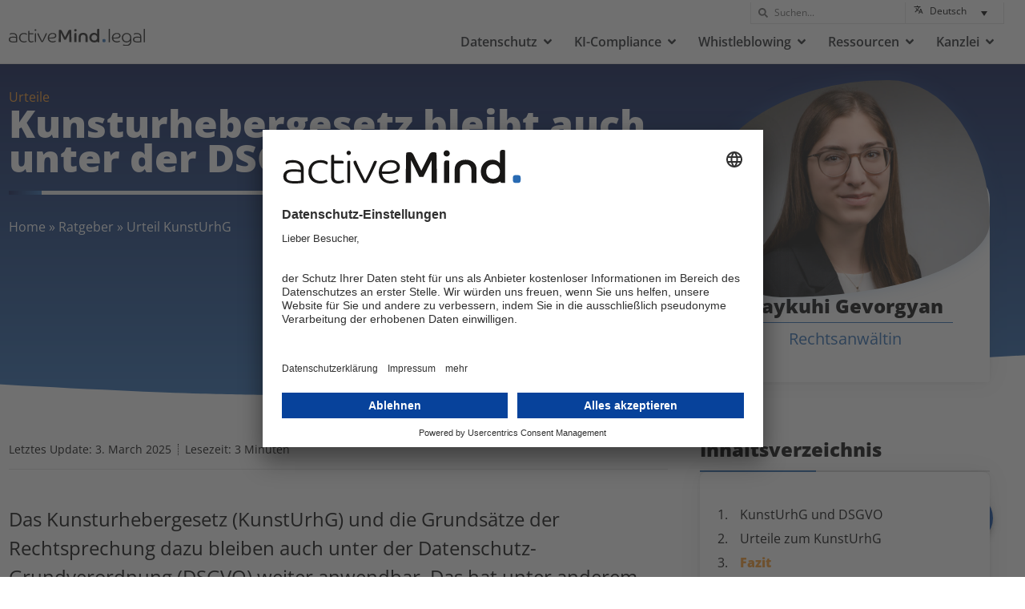

--- FILE ---
content_type: text/html; charset=UTF-8
request_url: https://www.activemind.legal/de/guides/urteil-kunsturhebergesetz/
body_size: 42455
content:
<!doctype html>
<html lang="de-DE">
<head>
	<meta charset="UTF-8">
	<meta name="viewport" content="width=device-width, initial-scale=1">
	<link rel="profile" href="https://gmpg.org/xfn/11">
	<meta name='robots' content='index, follow, max-image-preview:large, max-snippet:-1, max-video-preview:-1' />
	<style>img:is([sizes="auto" i], [sizes^="auto," i]) { contain-intrinsic-size: 3000px 1500px }</style>
	<meta name="dlm-version" content="5.1.6">
	<!-- This site is optimized with the Yoast SEO plugin v26.7 - https://yoast.com/wordpress/plugins/seo/ -->
	<title>Kunsturhebergesetz bleibt auch unter der DSGVO anwendbar | activeMind.legal</title>
	<meta name="description" content="Im KunstUrhG finden sich Ausnahmen für die fotojournalistische Abbildung von Personen – aber gelten diese auch unter der DSGVO?" />
	<link rel="canonical" href="https://www.activemind.legal/de/guides/urteil-kunsturhebergesetz/" />
	<meta property="og:locale" content="de_DE" />
	<meta property="og:type" content="article" />
	<meta property="og:title" content="Kunsturhebergesetz bleibt auch unter der DSGVO anwendbar | activeMind.legal" />
	<meta property="og:description" content="Im KunstUrhG finden sich Ausnahmen für die fotojournalistische Abbildung von Personen – aber gelten diese auch unter der DSGVO?" />
	<meta property="og:url" content="https://www.activemind.legal/de/guides/urteil-kunsturhebergesetz/" />
	<meta property="og:site_name" content="activeMind.legal" />
	<meta property="article:published_time" content="2025-03-03T06:10:15+00:00" />
	<meta property="article:modified_time" content="2025-03-04T09:21:06+00:00" />
	<meta name="author" content="Haykuhi Gevorgyan" />
	<meta name="twitter:card" content="summary_large_image" />
	<meta name="twitter:label1" content="Written by" />
	<meta name="twitter:data1" content="Haykuhi Gevorgyan" />
	<meta name="twitter:label2" content="Est. reading time" />
	<meta name="twitter:data2" content="3 minutes" />
	<script type="application/ld+json" class="yoast-schema-graph">{"@context":"https://schema.org","@graph":[{"@type":"Article","@id":"https://www.activemind.legal/de/guides/urteil-kunsturhebergesetz/#article","isPartOf":{"@id":"https://www.activemind.legal/de/guides/urteil-kunsturhebergesetz/"},"author":{"name":"Haykuhi Gevorgyan","@id":"https://www.activemind.legal/de/#/schema/person/ec8316545281f79dd0608d1445aac8a0"},"headline":"Kunsturhebergesetz bleibt auch unter der DSGVO anwendbar","datePublished":"2025-03-03T06:10:15+00:00","dateModified":"2025-03-04T09:21:06+00:00","mainEntityOfPage":{"@id":"https://www.activemind.legal/de/guides/urteil-kunsturhebergesetz/"},"wordCount":628,"publisher":{"@id":"https://www.activemind.legal/de/#organization"},"articleSection":["Urteile"],"inLanguage":"de-DE"},{"@type":"WebPage","@id":"https://www.activemind.legal/de/guides/urteil-kunsturhebergesetz/","url":"https://www.activemind.legal/de/guides/urteil-kunsturhebergesetz/","name":"Kunsturhebergesetz bleibt auch unter der DSGVO anwendbar | activeMind.legal","isPartOf":{"@id":"https://www.activemind.legal/de/#website"},"datePublished":"2025-03-03T06:10:15+00:00","dateModified":"2025-03-04T09:21:06+00:00","description":"Im KunstUrhG finden sich Ausnahmen für die fotojournalistische Abbildung von Personen – aber gelten diese auch unter der DSGVO?","breadcrumb":{"@id":"https://www.activemind.legal/de/guides/urteil-kunsturhebergesetz/#breadcrumb"},"inLanguage":"de-DE","potentialAction":[{"@type":"ReadAction","target":["https://www.activemind.legal/de/guides/urteil-kunsturhebergesetz/"]}]},{"@type":"BreadcrumbList","@id":"https://www.activemind.legal/de/guides/urteil-kunsturhebergesetz/#breadcrumb","itemListElement":[{"@type":"ListItem","position":1,"name":"Home","item":"https://www.activemind.legal/de/"},{"@type":"ListItem","position":2,"name":"Ratgeber","item":"https://www.activemind.legal/de/guides/"},{"@type":"ListItem","position":3,"name":"Urteil KunstUrhG"}]},{"@type":"WebSite","@id":"https://www.activemind.legal/de/#website","url":"https://www.activemind.legal/de/","name":"activeMind.legal","description":"","publisher":{"@id":"https://www.activemind.legal/de/#organization"},"potentialAction":[{"@type":"SearchAction","target":{"@type":"EntryPoint","urlTemplate":"https://www.activemind.legal/de/?s={search_term_string}"},"query-input":{"@type":"PropertyValueSpecification","valueRequired":true,"valueName":"search_term_string"}}],"inLanguage":"de-DE"},{"@type":"Organization","@id":"https://www.activemind.legal/de/#organization","name":"activeMind.legal","alternateName":"activeMind.legal Rechtsanwaltsgesellschaft mbH","url":"https://www.activemind.legal/de/","logo":{"@type":"ImageObject","inLanguage":"de-DE","@id":"https://www.activemind.legal/de/#/schema/logo/image/","url":"https://storage.activemind.legal/wp-am-legal-cdn/wp-content/uploads/activeMind-legal_logo.svg","contentUrl":"https://storage.activemind.legal/wp-am-legal-cdn/wp-content/uploads/activeMind-legal_logo.svg","caption":"activeMind.legal"},"image":{"@id":"https://www.activemind.legal/de/#/schema/logo/image/"}},{"@type":"Person","@id":"https://www.activemind.legal/de/#/schema/person/ec8316545281f79dd0608d1445aac8a0","name":"Haykuhi Gevorgyan","url":"https://www.activemind.legal/de/guides/author/haykuhigevorgyan/"}]}</script>
	<!-- / Yoast SEO plugin. -->


<link rel="alternate" type="application/rss+xml" title="activeMind.legal &raquo; Feed" href="https://www.activemind.legal/de/feed/" />
<link rel="alternate" type="application/rss+xml" title="activeMind.legal &raquo; Comments Feed" href="https://www.activemind.legal/de/comments/feed/" />
<script>
window._wpemojiSettings = {"baseUrl":"https:\/\/s.w.org\/images\/core\/emoji\/16.0.1\/72x72\/","ext":".png","svgUrl":"https:\/\/s.w.org\/images\/core\/emoji\/16.0.1\/svg\/","svgExt":".svg","source":{"concatemoji":"https:\/\/www.activemind.legal\/wp-includes\/js\/wp-emoji-release.min.js?ver=6.8.3"}};
/*! This file is auto-generated */
!function(s,n){var o,i,e;function c(e){try{var t={supportTests:e,timestamp:(new Date).valueOf()};sessionStorage.setItem(o,JSON.stringify(t))}catch(e){}}function p(e,t,n){e.clearRect(0,0,e.canvas.width,e.canvas.height),e.fillText(t,0,0);var t=new Uint32Array(e.getImageData(0,0,e.canvas.width,e.canvas.height).data),a=(e.clearRect(0,0,e.canvas.width,e.canvas.height),e.fillText(n,0,0),new Uint32Array(e.getImageData(0,0,e.canvas.width,e.canvas.height).data));return t.every(function(e,t){return e===a[t]})}function u(e,t){e.clearRect(0,0,e.canvas.width,e.canvas.height),e.fillText(t,0,0);for(var n=e.getImageData(16,16,1,1),a=0;a<n.data.length;a++)if(0!==n.data[a])return!1;return!0}function f(e,t,n,a){switch(t){case"flag":return n(e,"\ud83c\udff3\ufe0f\u200d\u26a7\ufe0f","\ud83c\udff3\ufe0f\u200b\u26a7\ufe0f")?!1:!n(e,"\ud83c\udde8\ud83c\uddf6","\ud83c\udde8\u200b\ud83c\uddf6")&&!n(e,"\ud83c\udff4\udb40\udc67\udb40\udc62\udb40\udc65\udb40\udc6e\udb40\udc67\udb40\udc7f","\ud83c\udff4\u200b\udb40\udc67\u200b\udb40\udc62\u200b\udb40\udc65\u200b\udb40\udc6e\u200b\udb40\udc67\u200b\udb40\udc7f");case"emoji":return!a(e,"\ud83e\udedf")}return!1}function g(e,t,n,a){var r="undefined"!=typeof WorkerGlobalScope&&self instanceof WorkerGlobalScope?new OffscreenCanvas(300,150):s.createElement("canvas"),o=r.getContext("2d",{willReadFrequently:!0}),i=(o.textBaseline="top",o.font="600 32px Arial",{});return e.forEach(function(e){i[e]=t(o,e,n,a)}),i}function t(e){var t=s.createElement("script");t.src=e,t.defer=!0,s.head.appendChild(t)}"undefined"!=typeof Promise&&(o="wpEmojiSettingsSupports",i=["flag","emoji"],n.supports={everything:!0,everythingExceptFlag:!0},e=new Promise(function(e){s.addEventListener("DOMContentLoaded",e,{once:!0})}),new Promise(function(t){var n=function(){try{var e=JSON.parse(sessionStorage.getItem(o));if("object"==typeof e&&"number"==typeof e.timestamp&&(new Date).valueOf()<e.timestamp+604800&&"object"==typeof e.supportTests)return e.supportTests}catch(e){}return null}();if(!n){if("undefined"!=typeof Worker&&"undefined"!=typeof OffscreenCanvas&&"undefined"!=typeof URL&&URL.createObjectURL&&"undefined"!=typeof Blob)try{var e="postMessage("+g.toString()+"("+[JSON.stringify(i),f.toString(),p.toString(),u.toString()].join(",")+"));",a=new Blob([e],{type:"text/javascript"}),r=new Worker(URL.createObjectURL(a),{name:"wpTestEmojiSupports"});return void(r.onmessage=function(e){c(n=e.data),r.terminate(),t(n)})}catch(e){}c(n=g(i,f,p,u))}t(n)}).then(function(e){for(var t in e)n.supports[t]=e[t],n.supports.everything=n.supports.everything&&n.supports[t],"flag"!==t&&(n.supports.everythingExceptFlag=n.supports.everythingExceptFlag&&n.supports[t]);n.supports.everythingExceptFlag=n.supports.everythingExceptFlag&&!n.supports.flag,n.DOMReady=!1,n.readyCallback=function(){n.DOMReady=!0}}).then(function(){return e}).then(function(){var e;n.supports.everything||(n.readyCallback(),(e=n.source||{}).concatemoji?t(e.concatemoji):e.wpemoji&&e.twemoji&&(t(e.twemoji),t(e.wpemoji)))}))}((window,document),window._wpemojiSettings);
</script>
<style id='wp-emoji-styles-inline-css'>

	img.wp-smiley, img.emoji {
		display: inline !important;
		border: none !important;
		box-shadow: none !important;
		height: 1em !important;
		width: 1em !important;
		margin: 0 0.07em !important;
		vertical-align: -0.1em !important;
		background: none !important;
		padding: 0 !important;
	}
</style>
<style id='safe-svg-svg-icon-style-inline-css'>
.safe-svg-cover{text-align:center}.safe-svg-cover .safe-svg-inside{display:inline-block;max-width:100%}.safe-svg-cover svg{fill:currentColor;height:100%;max-height:100%;max-width:100%;width:100%}

</style>
<style id='filebird-block-filebird-gallery-style-inline-css'>
ul.filebird-block-filebird-gallery{margin:auto!important;padding:0!important;width:100%}ul.filebird-block-filebird-gallery.layout-grid{display:grid;grid-gap:20px;align-items:stretch;grid-template-columns:repeat(var(--columns),1fr);justify-items:stretch}ul.filebird-block-filebird-gallery.layout-grid li img{border:1px solid #ccc;box-shadow:2px 2px 6px 0 rgba(0,0,0,.3);height:100%;max-width:100%;-o-object-fit:cover;object-fit:cover;width:100%}ul.filebird-block-filebird-gallery.layout-masonry{-moz-column-count:var(--columns);-moz-column-gap:var(--space);column-gap:var(--space);-moz-column-width:var(--min-width);columns:var(--min-width) var(--columns);display:block;overflow:auto}ul.filebird-block-filebird-gallery.layout-masonry li{margin-bottom:var(--space)}ul.filebird-block-filebird-gallery li{list-style:none}ul.filebird-block-filebird-gallery li figure{height:100%;margin:0;padding:0;position:relative;width:100%}ul.filebird-block-filebird-gallery li figure figcaption{background:linear-gradient(0deg,rgba(0,0,0,.7),rgba(0,0,0,.3) 70%,transparent);bottom:0;box-sizing:border-box;color:#fff;font-size:.8em;margin:0;max-height:100%;overflow:auto;padding:3em .77em .7em;position:absolute;text-align:center;width:100%;z-index:2}ul.filebird-block-filebird-gallery li figure figcaption a{color:inherit}.fb-block-hover-animation-zoomIn figure{overflow:hidden}.fb-block-hover-animation-zoomIn figure img{transform:scale(1);transition:.3s ease-in-out}.fb-block-hover-animation-zoomIn figure:hover img{transform:scale(1.3)}.fb-block-hover-animation-shine figure{overflow:hidden;position:relative}.fb-block-hover-animation-shine figure:before{background:linear-gradient(90deg,hsla(0,0%,100%,0) 0,hsla(0,0%,100%,.3));content:"";display:block;height:100%;left:-75%;position:absolute;top:0;transform:skewX(-25deg);width:50%;z-index:2}.fb-block-hover-animation-shine figure:hover:before{animation:shine .75s}@keyframes shine{to{left:125%}}.fb-block-hover-animation-opacity figure{overflow:hidden}.fb-block-hover-animation-opacity figure img{opacity:1;transition:.3s ease-in-out}.fb-block-hover-animation-opacity figure:hover img{opacity:.5}.fb-block-hover-animation-grayscale figure img{filter:grayscale(100%);transition:.3s ease-in-out}.fb-block-hover-animation-grayscale figure:hover img{filter:grayscale(0)}

</style>
<style id='global-styles-inline-css'>
:root{--wp--preset--aspect-ratio--square: 1;--wp--preset--aspect-ratio--4-3: 4/3;--wp--preset--aspect-ratio--3-4: 3/4;--wp--preset--aspect-ratio--3-2: 3/2;--wp--preset--aspect-ratio--2-3: 2/3;--wp--preset--aspect-ratio--16-9: 16/9;--wp--preset--aspect-ratio--9-16: 9/16;--wp--preset--color--black: #000000;--wp--preset--color--cyan-bluish-gray: #abb8c3;--wp--preset--color--white: #ffffff;--wp--preset--color--pale-pink: #f78da7;--wp--preset--color--vivid-red: #cf2e2e;--wp--preset--color--luminous-vivid-orange: #ff6900;--wp--preset--color--luminous-vivid-amber: #fcb900;--wp--preset--color--light-green-cyan: #7bdcb5;--wp--preset--color--vivid-green-cyan: #00d084;--wp--preset--color--pale-cyan-blue: #8ed1fc;--wp--preset--color--vivid-cyan-blue: #0693e3;--wp--preset--color--vivid-purple: #9b51e0;--wp--preset--gradient--vivid-cyan-blue-to-vivid-purple: linear-gradient(135deg,rgba(6,147,227,1) 0%,rgb(155,81,224) 100%);--wp--preset--gradient--light-green-cyan-to-vivid-green-cyan: linear-gradient(135deg,rgb(122,220,180) 0%,rgb(0,208,130) 100%);--wp--preset--gradient--luminous-vivid-amber-to-luminous-vivid-orange: linear-gradient(135deg,rgba(252,185,0,1) 0%,rgba(255,105,0,1) 100%);--wp--preset--gradient--luminous-vivid-orange-to-vivid-red: linear-gradient(135deg,rgba(255,105,0,1) 0%,rgb(207,46,46) 100%);--wp--preset--gradient--very-light-gray-to-cyan-bluish-gray: linear-gradient(135deg,rgb(238,238,238) 0%,rgb(169,184,195) 100%);--wp--preset--gradient--cool-to-warm-spectrum: linear-gradient(135deg,rgb(74,234,220) 0%,rgb(151,120,209) 20%,rgb(207,42,186) 40%,rgb(238,44,130) 60%,rgb(251,105,98) 80%,rgb(254,248,76) 100%);--wp--preset--gradient--blush-light-purple: linear-gradient(135deg,rgb(255,206,236) 0%,rgb(152,150,240) 100%);--wp--preset--gradient--blush-bordeaux: linear-gradient(135deg,rgb(254,205,165) 0%,rgb(254,45,45) 50%,rgb(107,0,62) 100%);--wp--preset--gradient--luminous-dusk: linear-gradient(135deg,rgb(255,203,112) 0%,rgb(199,81,192) 50%,rgb(65,88,208) 100%);--wp--preset--gradient--pale-ocean: linear-gradient(135deg,rgb(255,245,203) 0%,rgb(182,227,212) 50%,rgb(51,167,181) 100%);--wp--preset--gradient--electric-grass: linear-gradient(135deg,rgb(202,248,128) 0%,rgb(113,206,126) 100%);--wp--preset--gradient--midnight: linear-gradient(135deg,rgb(2,3,129) 0%,rgb(40,116,252) 100%);--wp--preset--font-size--small: 13px;--wp--preset--font-size--medium: 20px;--wp--preset--font-size--large: 36px;--wp--preset--font-size--x-large: 42px;--wp--preset--spacing--20: 0.44rem;--wp--preset--spacing--30: 0.67rem;--wp--preset--spacing--40: 1rem;--wp--preset--spacing--50: 1.5rem;--wp--preset--spacing--60: 2.25rem;--wp--preset--spacing--70: 3.38rem;--wp--preset--spacing--80: 5.06rem;--wp--preset--shadow--natural: 6px 6px 9px rgba(0, 0, 0, 0.2);--wp--preset--shadow--deep: 12px 12px 50px rgba(0, 0, 0, 0.4);--wp--preset--shadow--sharp: 6px 6px 0px rgba(0, 0, 0, 0.2);--wp--preset--shadow--outlined: 6px 6px 0px -3px rgba(255, 255, 255, 1), 6px 6px rgba(0, 0, 0, 1);--wp--preset--shadow--crisp: 6px 6px 0px rgba(0, 0, 0, 1);}:root { --wp--style--global--content-size: 800px;--wp--style--global--wide-size: 1200px; }:where(body) { margin: 0; }.wp-site-blocks > .alignleft { float: left; margin-right: 2em; }.wp-site-blocks > .alignright { float: right; margin-left: 2em; }.wp-site-blocks > .aligncenter { justify-content: center; margin-left: auto; margin-right: auto; }:where(.wp-site-blocks) > * { margin-block-start: 24px; margin-block-end: 0; }:where(.wp-site-blocks) > :first-child { margin-block-start: 0; }:where(.wp-site-blocks) > :last-child { margin-block-end: 0; }:root { --wp--style--block-gap: 24px; }:root :where(.is-layout-flow) > :first-child{margin-block-start: 0;}:root :where(.is-layout-flow) > :last-child{margin-block-end: 0;}:root :where(.is-layout-flow) > *{margin-block-start: 24px;margin-block-end: 0;}:root :where(.is-layout-constrained) > :first-child{margin-block-start: 0;}:root :where(.is-layout-constrained) > :last-child{margin-block-end: 0;}:root :where(.is-layout-constrained) > *{margin-block-start: 24px;margin-block-end: 0;}:root :where(.is-layout-flex){gap: 24px;}:root :where(.is-layout-grid){gap: 24px;}.is-layout-flow > .alignleft{float: left;margin-inline-start: 0;margin-inline-end: 2em;}.is-layout-flow > .alignright{float: right;margin-inline-start: 2em;margin-inline-end: 0;}.is-layout-flow > .aligncenter{margin-left: auto !important;margin-right: auto !important;}.is-layout-constrained > .alignleft{float: left;margin-inline-start: 0;margin-inline-end: 2em;}.is-layout-constrained > .alignright{float: right;margin-inline-start: 2em;margin-inline-end: 0;}.is-layout-constrained > .aligncenter{margin-left: auto !important;margin-right: auto !important;}.is-layout-constrained > :where(:not(.alignleft):not(.alignright):not(.alignfull)){max-width: var(--wp--style--global--content-size);margin-left: auto !important;margin-right: auto !important;}.is-layout-constrained > .alignwide{max-width: var(--wp--style--global--wide-size);}body .is-layout-flex{display: flex;}.is-layout-flex{flex-wrap: wrap;align-items: center;}.is-layout-flex > :is(*, div){margin: 0;}body .is-layout-grid{display: grid;}.is-layout-grid > :is(*, div){margin: 0;}body{padding-top: 0px;padding-right: 0px;padding-bottom: 0px;padding-left: 0px;}a:where(:not(.wp-element-button)){text-decoration: underline;}:root :where(.wp-element-button, .wp-block-button__link){background-color: #32373c;border-width: 0;color: #fff;font-family: inherit;font-size: inherit;line-height: inherit;padding: calc(0.667em + 2px) calc(1.333em + 2px);text-decoration: none;}.has-black-color{color: var(--wp--preset--color--black) !important;}.has-cyan-bluish-gray-color{color: var(--wp--preset--color--cyan-bluish-gray) !important;}.has-white-color{color: var(--wp--preset--color--white) !important;}.has-pale-pink-color{color: var(--wp--preset--color--pale-pink) !important;}.has-vivid-red-color{color: var(--wp--preset--color--vivid-red) !important;}.has-luminous-vivid-orange-color{color: var(--wp--preset--color--luminous-vivid-orange) !important;}.has-luminous-vivid-amber-color{color: var(--wp--preset--color--luminous-vivid-amber) !important;}.has-light-green-cyan-color{color: var(--wp--preset--color--light-green-cyan) !important;}.has-vivid-green-cyan-color{color: var(--wp--preset--color--vivid-green-cyan) !important;}.has-pale-cyan-blue-color{color: var(--wp--preset--color--pale-cyan-blue) !important;}.has-vivid-cyan-blue-color{color: var(--wp--preset--color--vivid-cyan-blue) !important;}.has-vivid-purple-color{color: var(--wp--preset--color--vivid-purple) !important;}.has-black-background-color{background-color: var(--wp--preset--color--black) !important;}.has-cyan-bluish-gray-background-color{background-color: var(--wp--preset--color--cyan-bluish-gray) !important;}.has-white-background-color{background-color: var(--wp--preset--color--white) !important;}.has-pale-pink-background-color{background-color: var(--wp--preset--color--pale-pink) !important;}.has-vivid-red-background-color{background-color: var(--wp--preset--color--vivid-red) !important;}.has-luminous-vivid-orange-background-color{background-color: var(--wp--preset--color--luminous-vivid-orange) !important;}.has-luminous-vivid-amber-background-color{background-color: var(--wp--preset--color--luminous-vivid-amber) !important;}.has-light-green-cyan-background-color{background-color: var(--wp--preset--color--light-green-cyan) !important;}.has-vivid-green-cyan-background-color{background-color: var(--wp--preset--color--vivid-green-cyan) !important;}.has-pale-cyan-blue-background-color{background-color: var(--wp--preset--color--pale-cyan-blue) !important;}.has-vivid-cyan-blue-background-color{background-color: var(--wp--preset--color--vivid-cyan-blue) !important;}.has-vivid-purple-background-color{background-color: var(--wp--preset--color--vivid-purple) !important;}.has-black-border-color{border-color: var(--wp--preset--color--black) !important;}.has-cyan-bluish-gray-border-color{border-color: var(--wp--preset--color--cyan-bluish-gray) !important;}.has-white-border-color{border-color: var(--wp--preset--color--white) !important;}.has-pale-pink-border-color{border-color: var(--wp--preset--color--pale-pink) !important;}.has-vivid-red-border-color{border-color: var(--wp--preset--color--vivid-red) !important;}.has-luminous-vivid-orange-border-color{border-color: var(--wp--preset--color--luminous-vivid-orange) !important;}.has-luminous-vivid-amber-border-color{border-color: var(--wp--preset--color--luminous-vivid-amber) !important;}.has-light-green-cyan-border-color{border-color: var(--wp--preset--color--light-green-cyan) !important;}.has-vivid-green-cyan-border-color{border-color: var(--wp--preset--color--vivid-green-cyan) !important;}.has-pale-cyan-blue-border-color{border-color: var(--wp--preset--color--pale-cyan-blue) !important;}.has-vivid-cyan-blue-border-color{border-color: var(--wp--preset--color--vivid-cyan-blue) !important;}.has-vivid-purple-border-color{border-color: var(--wp--preset--color--vivid-purple) !important;}.has-vivid-cyan-blue-to-vivid-purple-gradient-background{background: var(--wp--preset--gradient--vivid-cyan-blue-to-vivid-purple) !important;}.has-light-green-cyan-to-vivid-green-cyan-gradient-background{background: var(--wp--preset--gradient--light-green-cyan-to-vivid-green-cyan) !important;}.has-luminous-vivid-amber-to-luminous-vivid-orange-gradient-background{background: var(--wp--preset--gradient--luminous-vivid-amber-to-luminous-vivid-orange) !important;}.has-luminous-vivid-orange-to-vivid-red-gradient-background{background: var(--wp--preset--gradient--luminous-vivid-orange-to-vivid-red) !important;}.has-very-light-gray-to-cyan-bluish-gray-gradient-background{background: var(--wp--preset--gradient--very-light-gray-to-cyan-bluish-gray) !important;}.has-cool-to-warm-spectrum-gradient-background{background: var(--wp--preset--gradient--cool-to-warm-spectrum) !important;}.has-blush-light-purple-gradient-background{background: var(--wp--preset--gradient--blush-light-purple) !important;}.has-blush-bordeaux-gradient-background{background: var(--wp--preset--gradient--blush-bordeaux) !important;}.has-luminous-dusk-gradient-background{background: var(--wp--preset--gradient--luminous-dusk) !important;}.has-pale-ocean-gradient-background{background: var(--wp--preset--gradient--pale-ocean) !important;}.has-electric-grass-gradient-background{background: var(--wp--preset--gradient--electric-grass) !important;}.has-midnight-gradient-background{background: var(--wp--preset--gradient--midnight) !important;}.has-small-font-size{font-size: var(--wp--preset--font-size--small) !important;}.has-medium-font-size{font-size: var(--wp--preset--font-size--medium) !important;}.has-large-font-size{font-size: var(--wp--preset--font-size--large) !important;}.has-x-large-font-size{font-size: var(--wp--preset--font-size--x-large) !important;}
:root :where(.wp-block-pullquote){font-size: 1.5em;line-height: 1.6;}
</style>
<link rel='stylesheet' id='am-gesetzestexte-css' href='https://www.activemind.legal/wp-content/plugins/am-gesetzestexte/public/css/am-gesetzestexte-public.css?ver=2.9.1' media='all' />
<link rel='stylesheet' id='multiselect-css-css' href='https://www.activemind.legal/wp-content/plugins/creport/lib/jquery.multiselect.css?ver=6.8.3' media='all' />
<link rel='stylesheet' id='report-css-css' href='https://www.activemind.legal/wp-content/plugins/creport/lib/report.css?ver=6.8.3' media='all' />
<link rel='stylesheet' id='wpml-legacy-dropdown-click-0-css' href='https://www.activemind.legal/wp-content/plugins/sitepress-multilingual-cms/templates/language-switchers/legacy-dropdown-click/style.min.css?ver=1' media='all' />
<link rel='stylesheet' id='hello-elementor-css' href='https://storage.activemind.legal/wp-am-legal-cdn/wp-content/themes/hello-elementor/assets/css/reset.css?ver=3.4.5' media='all' />
<link rel='stylesheet' id='hello-elementor-theme-style-css' href='https://storage.activemind.legal/wp-am-legal-cdn/wp-content/themes/hello-elementor/assets/css/theme.css?ver=3.4.5' media='all' />
<link rel='stylesheet' id='hello-elementor-header-footer-css' href='https://storage.activemind.legal/wp-am-legal-cdn/wp-content/themes/hello-elementor/assets/css/header-footer.css?ver=3.4.5' media='all' />
<link rel='stylesheet' id='elementor-frontend-css' href='https://storage.activemind.legal/wp-am-legal-cdn/wp-content/uploads/elementor/css/custom-frontend.min.css?ver=1768562220' media='all' />
<style id='elementor-frontend-inline-css'>
.elementor-kit-5{--e-global-color-primary:#2668B2;--e-global-color-secondary:#00104B;--e-global-color-text:#000000;--e-global-color-accent:#F89723;--e-global-color-2a683d7:#FFFFFFBF;--e-global-color-67b31ac:#FFFFFF;--e-global-color-e750135:#E3E3E3;--e-global-color-8c39dd0:#2668B217;--e-global-color-7d4c5db:#F5F9FF;--e-global-color-40c58b4:#F8972330;--e-global-color-e95b908:#C35354;--e-global-color-77b8e80:#C3535430;--e-global-typography-primary-font-family:"Open Sans Local";--e-global-typography-primary-font-weight:normal;--e-global-typography-secondary-font-family:"Open Sans Local";--e-global-typography-secondary-font-weight:800;--e-global-typography-text-font-family:"Open Sans Local";--e-global-typography-text-font-size:20px;--e-global-typography-text-font-weight:400;--e-global-typography-text-line-height:1.4em;--e-global-typography-accent-font-family:"Open Sans Local";--e-global-typography-accent-font-weight:400;--e-global-typography-b96cefb-font-family:"Open Sans Local";--e-global-typography-b96cefb-font-size:12px;--e-global-typography-b96cefb-font-weight:400;--e-global-typography-d0063ab-font-family:"Open Sans Local";--e-global-typography-d0063ab-font-size:1.2em;--e-global-typography-d0063ab-font-weight:400;--e-global-typography-d0063ab-line-height:1.5em;--e-global-typography-fdaf18f-font-family:"Open Sans Local";--e-global-typography-fdaf18f-font-size:20px;--e-global-typography-fdaf18f-font-weight:400;--e-global-typography-fdaf18f-line-height:1.5em;--e-global-typography-e64f3fb-font-family:"Open Sans Local";--e-global-typography-e64f3fb-font-size:0.8em;--e-global-typography-e64f3fb-font-weight:800;color:var( --e-global-color-text );font-family:"Open Sans Local", Sans-serif;font-size:20px;font-weight:400;line-height:1.4em;}.elementor-kit-5 button,.elementor-kit-5 input[type="button"],.elementor-kit-5 input[type="submit"],.elementor-kit-5 .elementor-button{background-color:var( --e-global-color-accent );font-family:"Open Sans Local", Sans-serif;font-size:0.8em;font-weight:800;line-height:1.4em;color:var( --e-global-color-67b31ac );box-shadow:0px 0px 10px 0px rgba(0, 0, 0, 0.25);border-style:solid;border-width:1px 1px 1px 1px;border-color:var( --e-global-color-accent );}.elementor-kit-5 button:hover,.elementor-kit-5 button:focus,.elementor-kit-5 input[type="button"]:hover,.elementor-kit-5 input[type="button"]:focus,.elementor-kit-5 input[type="submit"]:hover,.elementor-kit-5 input[type="submit"]:focus,.elementor-kit-5 .elementor-button:hover,.elementor-kit-5 .elementor-button:focus{background-color:var( --e-global-color-67b31ac );color:var( --e-global-color-accent );border-style:solid;border-width:1px 1px 1px 1px;border-color:var( --e-global-color-accent );}.elementor-kit-5 e-page-transition{background-color:#FFBC7D;}.elementor-kit-5 p{margin-block-end:0.5em;}.elementor-kit-5 a{color:var( --e-global-color-primary );font-family:"Open Sans Local", Sans-serif;}.elementor-kit-5 a:hover{color:var( --e-global-color-accent );}.elementor-kit-5 h1{color:var( --e-global-color-text );font-family:"Open Sans Local", Sans-serif;font-size:3rem;font-weight:800;line-height:0.9em;}.elementor-kit-5 h2{color:var( --e-global-color-text );font-family:"Open Sans Local", Sans-serif;font-size:1.4em;font-weight:800;line-height:1.1em;}.elementor-kit-5 h3{color:#000000;font-family:"Open Sans Local", Sans-serif;font-size:1.2em;font-weight:700;line-height:1.2em;}.elementor-kit-5 h4{color:var( --e-global-color-text );font-family:"Open Sans Local", Sans-serif;font-size:1em;font-weight:800;}.elementor-kit-5 label{font-family:var( --e-global-typography-secondary-font-family ), Sans-serif;font-weight:var( --e-global-typography-secondary-font-weight );}.elementor-kit-5 input:not([type="button"]):not([type="submit"]),.elementor-kit-5 textarea,.elementor-kit-5 .elementor-field-textual{font-family:"Open Sans Local", Sans-serif;font-size:0.8em;font-weight:800;}.elementor-section.elementor-section-boxed > .elementor-container{max-width:1278px;}.e-con{--container-max-width:1278px;}.elementor-widget:not(:last-child){margin-block-end:20px;}.elementor-element{--widgets-spacing:20px 20px;--widgets-spacing-row:20px;--widgets-spacing-column:20px;}{}h1.entry-title{display:var(--page-title-display);}@media(max-width:1024px){.elementor-section.elementor-section-boxed > .elementor-container{max-width:1024px;}.e-con{--container-max-width:1024px;}}@media(max-width:767px){.elementor-section.elementor-section-boxed > .elementor-container{max-width:767px;}.e-con{--container-max-width:767px;}}/* Start Custom Fonts CSS */@font-face {
	font-family: 'Open Sans Local';
	font-style: normal;
	font-weight: normal;
	font-display: auto;
	src: url('https://storage.activemind.legal/wp-am-legal-cdn/wp-content/uploads/open-sans-v34-latin-regular.eot');
	src: url('https://storage.activemind.legal/wp-am-legal-cdn/wp-content/uploads/open-sans-v34-latin-regular.eot?#iefix') format('embedded-opentype'),
		url('https://storage.activemind.legal/wp-am-legal-cdn/wp-content/uploads/open-sans-v34-latin-regular.woff2') format('woff2'),
		url('https://storage.activemind.legal/wp-am-legal-cdn/wp-content/uploads/open-sans-v34-latin-regular.woff') format('woff'),
		url('https://storage.activemind.legal/wp-am-legal-cdn/wp-content/uploads/open-sans-v34-latin-regular.ttf') format('truetype'),
		url('https://storage.activemind.legal/wp-am-legal-cdn/wp-content/uploads/open-sans-v34-latin-regular.svg#OpenSansLocal') format('svg');
}
@font-face {
	font-family: 'Open Sans Local';
	font-style: italic;
	font-weight: normal;
	font-display: auto;
	src: url('https://storage.activemind.legal/wp-am-legal-cdn/wp-content/uploads/open-sans-v34-latin-italic.eot');
	src: url('https://storage.activemind.legal/wp-am-legal-cdn/wp-content/uploads/open-sans-v34-latin-italic.eot?#iefix') format('embedded-opentype'),
		url('https://storage.activemind.legal/wp-am-legal-cdn/wp-content/uploads/open-sans-v34-latin-italic.woff2') format('woff2'),
		url('https://storage.activemind.legal/wp-am-legal-cdn/wp-content/uploads/open-sans-v34-latin-italic.woff') format('woff'),
		url('https://storage.activemind.legal/wp-am-legal-cdn/wp-content/uploads/open-sans-v34-latin-italic.ttf') format('truetype'),
		url('https://storage.activemind.legal/wp-am-legal-cdn/wp-content/uploads/open-sans-v34-latin-italic.svg#OpenSansLocal') format('svg');
}
@font-face {
	font-family: 'Open Sans Local';
	font-style: italic;
	font-weight: 800;
	font-display: auto;
	src: url('https://storage.activemind.legal/wp-am-legal-cdn/wp-content/uploads/open-sans-v34-latin-800italic.eot');
	src: url('https://storage.activemind.legal/wp-am-legal-cdn/wp-content/uploads/open-sans-v34-latin-800italic.eot?#iefix') format('embedded-opentype'),
		url('https://storage.activemind.legal/wp-am-legal-cdn/wp-content/uploads/open-sans-v34-latin-800italic.woff2') format('woff2'),
		url('https://storage.activemind.legal/wp-am-legal-cdn/wp-content/uploads/open-sans-v34-latin-800italic.woff') format('woff'),
		url('https://storage.activemind.legal/wp-am-legal-cdn/wp-content/uploads/open-sans-v34-latin-800italic.ttf') format('truetype'),
		url('https://storage.activemind.legal/wp-am-legal-cdn/wp-content/uploads/open-sans-v34-latin-800italic.svg#OpenSansLocal') format('svg');
}
@font-face {
	font-family: 'Open Sans Local';
	font-style: normal;
	font-weight: 800;
	font-display: auto;
	src: url('https://storage.activemind.legal/wp-am-legal-cdn/wp-content/uploads/open-sans-v34-latin-800.eot');
	src: url('https://storage.activemind.legal/wp-am-legal-cdn/wp-content/uploads/open-sans-v34-latin-800.eot?#iefix') format('embedded-opentype'),
		url('https://storage.activemind.legal/wp-am-legal-cdn/wp-content/uploads/open-sans-v34-latin-800.woff2') format('woff2'),
		url('https://storage.activemind.legal/wp-am-legal-cdn/wp-content/uploads/open-sans-v34-latin-800.woff') format('woff'),
		url('https://storage.activemind.legal/wp-am-legal-cdn/wp-content/uploads/open-sans-v34-latin-800.ttf') format('truetype'),
		url('https://storage.activemind.legal/wp-am-legal-cdn/wp-content/uploads/open-sans-v34-latin-800.svg#OpenSansLocal') format('svg');
}
@font-face {
	font-family: 'Open Sans Local';
	font-style: italic;
	font-weight: 600;
	font-display: auto;
	src: url('https://storage.activemind.legal/wp-am-legal-cdn/wp-content/uploads/open-sans-v34-latin-600italic.eot');
	src: url('https://storage.activemind.legal/wp-am-legal-cdn/wp-content/uploads/open-sans-v34-latin-600italic.eot?#iefix') format('embedded-opentype'),
		url('https://storage.activemind.legal/wp-am-legal-cdn/wp-content/uploads/open-sans-v34-latin-600italic.woff2') format('woff2'),
		url('https://storage.activemind.legal/wp-am-legal-cdn/wp-content/uploads/open-sans-v34-latin-600italic.woff') format('woff'),
		url('https://storage.activemind.legal/wp-am-legal-cdn/wp-content/uploads/open-sans-v34-latin-600italic.ttf') format('truetype'),
		url('https://storage.activemind.legal/wp-am-legal-cdn/wp-content/uploads/open-sans-v34-latin-600italic.svg#OpenSansLocal') format('svg');
}
@font-face {
	font-family: 'Open Sans Local';
	font-style: normal;
	font-weight: 600;
	font-display: auto;
	src: url('https://storage.activemind.legal/wp-am-legal-cdn/wp-content/uploads/open-sans-v34-latin-600.eot');
	src: url('https://storage.activemind.legal/wp-am-legal-cdn/wp-content/uploads/open-sans-v34-latin-600.eot?#iefix') format('embedded-opentype'),
		url('https://storage.activemind.legal/wp-am-legal-cdn/wp-content/uploads/open-sans-v34-latin-600.woff2') format('woff2'),
		url('https://storage.activemind.legal/wp-am-legal-cdn/wp-content/uploads/open-sans-v34-latin-600.woff') format('woff'),
		url('https://storage.activemind.legal/wp-am-legal-cdn/wp-content/uploads/open-sans-v34-latin-600.ttf') format('truetype'),
		url('https://storage.activemind.legal/wp-am-legal-cdn/wp-content/uploads/open-sans-v34-latin-600.svg#OpenSansLocal') format('svg');
}
@font-face {
	font-family: 'Open Sans Local';
	font-style: italic;
	font-weight: 300;
	font-display: auto;
	src: url('https://storage.activemind.legal/wp-am-legal-cdn/wp-content/uploads/open-sans-v34-latin-300italic.eot');
	src: url('https://storage.activemind.legal/wp-am-legal-cdn/wp-content/uploads/open-sans-v34-latin-300italic.eot?#iefix') format('embedded-opentype'),
		url('https://storage.activemind.legal/wp-am-legal-cdn/wp-content/uploads/open-sans-v34-latin-300italic.woff2') format('woff2'),
		url('https://storage.activemind.legal/wp-am-legal-cdn/wp-content/uploads/open-sans-v34-latin-300italic.woff') format('woff'),
		url('https://storage.activemind.legal/wp-am-legal-cdn/wp-content/uploads/open-sans-v34-latin-300italic.ttf') format('truetype'),
		url('https://storage.activemind.legal/wp-am-legal-cdn/wp-content/uploads/open-sans-v34-latin-300italic.svg#OpenSansLocal') format('svg');
}
@font-face {
	font-family: 'Open Sans Local';
	font-style: normal;
	font-weight: 300;
	font-display: auto;
	src: url('https://storage.activemind.legal/wp-am-legal-cdn/wp-content/uploads/open-sans-v34-latin-300.eot');
	src: url('https://storage.activemind.legal/wp-am-legal-cdn/wp-content/uploads/open-sans-v34-latin-300.eot?#iefix') format('embedded-opentype'),
		url('https://storage.activemind.legal/wp-am-legal-cdn/wp-content/uploads/open-sans-v34-latin-300.woff2') format('woff2'),
		url('https://storage.activemind.legal/wp-am-legal-cdn/wp-content/uploads/open-sans-v34-latin-300.woff') format('woff'),
		url('https://storage.activemind.legal/wp-am-legal-cdn/wp-content/uploads/open-sans-v34-latin-300.ttf') format('truetype'),
		url('https://storage.activemind.legal/wp-am-legal-cdn/wp-content/uploads/open-sans-v34-latin-300.svg#OpenSansLocal') format('svg');
}
/* End Custom Fonts CSS */
.elementor-15027 .elementor-element.elementor-element-e3e2e0b{--display:flex;}.elementor-15027 .elementor-element.elementor-element-fccce89{font-family:var( --e-global-typography-d0063ab-font-family ), Sans-serif;font-size:var( --e-global-typography-d0063ab-font-size );font-weight:var( --e-global-typography-d0063ab-font-weight );line-height:var( --e-global-typography-d0063ab-line-height );}.elementor-15027 .elementor-element.elementor-global-18149 .elementor-cta .elementor-cta__bg, .elementor-15027 .elementor-element.elementor-global-18149 .elementor-cta .elementor-cta__bg-overlay{transition-duration:1500ms;}.elementor-15027 .elementor-element.elementor-global-18149 > .elementor-widget-container{background-color:transparent;margin:2em 0em 2em 0em;background-image:linear-gradient(180deg, var( --e-global-color-primary ) 0%, var( --e-global-color-secondary ) 100%);border-radius:5px 5px 5px 5px;box-shadow:0px 0px 10px 0px rgba(0, 0, 0, 0.25);}.elementor-15027 .elementor-element.elementor-global-18149 .elementor-cta__content{text-align:left;padding:3em 3em 3em 3em;background-color:var( --e-global-color-primary );}.elementor-15027 .elementor-element.elementor-global-18149 .elementor-cta__bg-wrapper{min-width:300px;}.elementor-15027 .elementor-element.elementor-global-18149 .elementor-cta__title{font-family:var( --e-global-typography-secondary-font-family ), Sans-serif;font-weight:var( --e-global-typography-secondary-font-weight );color:var( --e-global-color-67b31ac );}.elementor-15027 .elementor-element.elementor-global-18149 .elementor-cta__title:not(:last-child){margin-bottom:25px;}.elementor-15027 .elementor-element.elementor-global-18149 .elementor-cta__description:not(:last-child){margin-bottom:25px;}.elementor-15027 .elementor-element.elementor-global-18149 .elementor-cta__description{color:var( --e-global-color-67b31ac );}.elementor-15027 .elementor-element.elementor-global-18149 .elementor-cta__button{color:var( --e-global-color-67b31ac );background-color:var( --e-global-color-accent );border-color:var( --e-global-color-accent );border-radius:5px;}.elementor-15027 .elementor-element.elementor-global-18149 .elementor-cta__button:hover{color:var( --e-global-color-accent );background-color:var( --e-global-color-67b31ac );border-color:var( --e-global-color-accent );}.elementor-15027 .elementor-element.elementor-global-18149 .elementor-cta:hover .elementor-cta__bg-overlay{background-color:#02010100;}@media(max-width:1920px){.elementor-15027 .elementor-element.elementor-element-fccce89{font-size:var( --e-global-typography-d0063ab-font-size );line-height:var( --e-global-typography-d0063ab-line-height );}}@media(max-width:1024px){.elementor-15027 .elementor-element.elementor-element-fccce89{font-size:var( --e-global-typography-d0063ab-font-size );line-height:var( --e-global-typography-d0063ab-line-height );}}@media(max-width:767px){.elementor-15027 .elementor-element.elementor-element-fccce89{font-size:var( --e-global-typography-d0063ab-font-size );line-height:var( --e-global-typography-d0063ab-line-height );}}/* Start custom CSS for global, class: .elementor-global-18149 */.elementor-15027 .elementor-element.elementor-global-18149 .elementor-cta__content {
  background-image: linear-gradient(0deg, var( --e-global-color-primary ) 0%, #00104B 100%) !important;
}/* End custom CSS */
.elementor-17863 .elementor-element.elementor-element-1a02640{--display:flex;--min-height:80px;--flex-direction:row;--container-widget-width:calc( ( 1 - var( --container-widget-flex-grow ) ) * 100% );--container-widget-height:100%;--container-widget-flex-grow:1;--container-widget-align-self:stretch;--flex-wrap-mobile:wrap;--align-items:flex-end;--gap:20px 20px;--row-gap:20px;--column-gap:20px;border-style:solid;--border-style:solid;border-width:0px 0px 1px 0px;--border-top-width:0px;--border-right-width:0px;--border-bottom-width:1px;--border-left-width:0px;border-color:var( --e-global-color-e750135 );--border-color:var( --e-global-color-e750135 );--border-radius:0px 0px 1px 0px;box-shadow:0px 0px 10px 0px rgba(0, 0, 0, 0.1);--padding-top:0px;--padding-bottom:0px;--padding-left:0px;--padding-right:0px;--z-index:99;}.elementor-17863 .elementor-element.elementor-element-1a02640:not(.elementor-motion-effects-element-type-background), .elementor-17863 .elementor-element.elementor-element-1a02640 > .elementor-motion-effects-container > .elementor-motion-effects-layer{background-color:#ffffff;}.elementor-17863 .elementor-element.elementor-element-6e5385f > .elementor-widget-container{margin:0px 0px 0px 0px;padding:0px 0px 20px 10px;}.elementor-17863 .elementor-element.elementor-element-6e5385f{text-align:left;}.elementor-17863 .elementor-element.elementor-element-6e5385f img{width:100%;max-width:200px;}.elementor-17863 .elementor-element.elementor-element-2ffb452{--display:flex;--flex-direction:column;--container-widget-width:calc( ( 1 - var( --container-widget-flex-grow ) ) * 100% );--container-widget-height:initial;--container-widget-flex-grow:0;--container-widget-align-self:initial;--flex-wrap-mobile:wrap;--justify-content:flex-start;--align-items:flex-end;--gap:0px 0px;--row-gap:0px;--column-gap:0px;--padding-top:0px;--padding-bottom:0px;--padding-left:0px;--padding-right:0px;}.elementor-17863 .elementor-element.elementor-element-bef357c{--display:flex;--flex-direction:row;--container-widget-width:initial;--container-widget-height:100%;--container-widget-flex-grow:1;--container-widget-align-self:stretch;--flex-wrap-mobile:wrap;--justify-content:flex-end;--gap:0px 0px;--row-gap:0px;--column-gap:0px;--padding-top:0;--padding-bottom:0;--padding-left:0;--padding-right:10px;--z-index:199;}.elementor-17863 .elementor-element.elementor-element-bef357c.e-con{--align-self:flex-end;}.elementor-17863 .elementor-element.elementor-element-ff81a3d{width:auto;max-width:auto;align-self:flex-start;}.elementor-17863 .elementor-element.elementor-element-ff81a3d > .elementor-widget-container{border-style:solid;border-width:0px 0px 1px 1px;border-color:var( --e-global-color-e750135 );}.elementor-17863 .elementor-element.elementor-element-ff81a3d .elementor-search-form__container{min-height:26px;}.elementor-17863 .elementor-element.elementor-element-ff81a3d .elementor-search-form__submit{min-width:26px;}body:not(.rtl) .elementor-17863 .elementor-element.elementor-element-ff81a3d .elementor-search-form__icon{padding-left:calc(26px / 3);}body.rtl .elementor-17863 .elementor-element.elementor-element-ff81a3d .elementor-search-form__icon{padding-right:calc(26px / 3);}.elementor-17863 .elementor-element.elementor-element-ff81a3d .elementor-search-form__input, .elementor-17863 .elementor-element.elementor-element-ff81a3d.elementor-search-form--button-type-text .elementor-search-form__submit{padding-left:calc(26px / 3);padding-right:calc(26px / 3);}.elementor-17863 .elementor-element.elementor-element-ff81a3d .elementor-search-form__icon{--e-search-form-icon-size-minimal:12px;}.elementor-17863 .elementor-element.elementor-element-ff81a3d input[type="search"].elementor-search-form__input{font-family:"Open Sans Local", Sans-serif;font-size:12px;font-weight:400;line-height:1.4em;}.elementor-17863 .elementor-element.elementor-element-ff81a3d .elementor-search-form__input,
					.elementor-17863 .elementor-element.elementor-element-ff81a3d .elementor-search-form__icon,
					.elementor-17863 .elementor-element.elementor-element-ff81a3d .elementor-lightbox .dialog-lightbox-close-button,
					.elementor-17863 .elementor-element.elementor-element-ff81a3d .elementor-lightbox .dialog-lightbox-close-button:hover,
					.elementor-17863 .elementor-element.elementor-element-ff81a3d.elementor-search-form--skin-full_screen input[type="search"].elementor-search-form__input{color:var( --e-global-color-text );fill:var( --e-global-color-text );}.elementor-17863 .elementor-element.elementor-element-ff81a3d:not(.elementor-search-form--skin-full_screen) .elementor-search-form__container{background-color:var( --e-global-color-67b31ac );border-color:var( --e-global-color-e750135 );border-width:0px 0px 0px 0px;border-radius:0px;}.elementor-17863 .elementor-element.elementor-element-ff81a3d.elementor-search-form--skin-full_screen input[type="search"].elementor-search-form__input{background-color:var( --e-global-color-67b31ac );border-color:var( --e-global-color-e750135 );border-width:0px 0px 0px 0px;border-radius:0px;}.elementor-17863 .elementor-element.elementor-element-6077650{width:initial;max-width:initial;align-self:flex-start;}.elementor-17863 .elementor-element.elementor-element-6077650 > .elementor-widget-container{padding:0px 10px 0px 0px;border-style:solid;border-width:0px 1px 1px 1px;border-color:var( --e-global-color-e750135 );}.elementor-17863 .elementor-element.elementor-element-6077650 .wpml-elementor-ls .wpml-ls-item{font-family:"Open Sans Local", Sans-serif;font-size:12px;font-weight:400;}.elementor-17863 .elementor-element.elementor-element-6077650 .wpml-elementor-ls .wpml-ls-item:hover,
					.elementor-17863 .elementor-element.elementor-element-6077650 .wpml-elementor-ls .wpml-ls-item.wpml-ls-item__active,
					.elementor-17863 .elementor-element.elementor-element-6077650 .wpml-elementor-ls .wpml-ls-item.highlighted,
					.elementor-17863 .elementor-element.elementor-element-6077650 .wpml-elementor-ls .wpml-ls-item:focus{font-size:12px;}.elementor-17863 .elementor-element.elementor-element-70a74fc{--display:flex;--padding-top:0px;--padding-bottom:0px;--padding-left:0px;--padding-right:10px;--z-index:99;}.elementor-17863 .elementor-element.elementor-element-42ad500{--display:flex;--min-height:370px;--flex-direction:row;--container-widget-width:initial;--container-widget-height:100%;--container-widget-flex-grow:1;--container-widget-align-self:stretch;--flex-wrap-mobile:wrap;--gap:0px 0px;--row-gap:0px;--column-gap:0px;--padding-top:0px;--padding-bottom:0px;--padding-left:0px;--padding-right:0px;}.elementor-17863 .elementor-element.elementor-element-42ad500:not(.elementor-motion-effects-element-type-background), .elementor-17863 .elementor-element.elementor-element-42ad500 > .elementor-motion-effects-container > .elementor-motion-effects-layer{background-color:#FFFFFF00;}.elementor-17863 .elementor-element.elementor-element-32f9409{--display:flex;--flex-direction:column;--container-widget-width:calc( ( 1 - var( --container-widget-flex-grow ) ) * 100% );--container-widget-height:initial;--container-widget-flex-grow:0;--container-widget-align-self:initial;--flex-wrap-mobile:wrap;--justify-content:space-around;--align-items:flex-end;--overlay-opacity:1;--padding-top:50px;--padding-bottom:50px;--padding-left:50px;--padding-right:50px;}.elementor-17863 .elementor-element.elementor-element-32f9409:not(.elementor-motion-effects-element-type-background), .elementor-17863 .elementor-element.elementor-element-32f9409 > .elementor-motion-effects-container > .elementor-motion-effects-layer{background-image:url("https://storage.activemind.legal/wp-am-legal-cdn/wp-content/uploads/activemind-mitarbeiter-10_1920a.jpg");background-position:-120px 0px;background-repeat:no-repeat;background-size:cover;}.elementor-17863 .elementor-element.elementor-element-32f9409::before, .elementor-17863 .elementor-element.elementor-element-32f9409 > .elementor-background-video-container::before, .elementor-17863 .elementor-element.elementor-element-32f9409 > .e-con-inner > .elementor-background-video-container::before, .elementor-17863 .elementor-element.elementor-element-32f9409 > .elementor-background-slideshow::before, .elementor-17863 .elementor-element.elementor-element-32f9409 > .e-con-inner > .elementor-background-slideshow::before, .elementor-17863 .elementor-element.elementor-element-32f9409 > .elementor-motion-effects-container > .elementor-motion-effects-layer::before{background-color:transparent;--background-overlay:'';background-image:linear-gradient(270deg, var( --e-global-color-primary ) 30%, #FFFFFF00 75%);}.elementor-17863 .elementor-element.elementor-element-f3196d7{--display:flex;--gap:0px 0px;--row-gap:0px;--column-gap:0px;}.elementor-17863 .elementor-element.elementor-element-8ede6dd{text-align:right;}.elementor-17863 .elementor-element.elementor-element-8ede6dd .elementor-heading-title{text-shadow:0px 0px 10px rgba(0,0,0,0.3);color:var( --e-global-color-67b31ac );}.elementor-17863 .elementor-element.elementor-element-e0fb784 > .elementor-widget-container{padding:0px 0px 20px 0px;}.elementor-17863 .elementor-element.elementor-element-e0fb784{text-align:right;}.elementor-17863 .elementor-element.elementor-element-e0fb784 .elementor-heading-title{text-shadow:0px 0px 10px rgba(0,0,0,0.3);color:var( --e-global-color-67b31ac );}.elementor-17863 .elementor-element.elementor-element-a8eb6c1{--display:flex;--flex-direction:column;--container-widget-width:100%;--container-widget-height:initial;--container-widget-flex-grow:0;--container-widget-align-self:initial;--flex-wrap-mobile:wrap;--gap:0px 0px;--row-gap:0px;--column-gap:0px;--padding-top:50px;--padding-bottom:50px;--padding-left:50px;--padding-right:50px;}.elementor-17863 .elementor-element.elementor-element-a8eb6c1:not(.elementor-motion-effects-element-type-background), .elementor-17863 .elementor-element.elementor-element-a8eb6c1 > .elementor-motion-effects-container > .elementor-motion-effects-layer{background-color:var( --e-global-color-67b31ac );}.elementor-17863 .elementor-element.elementor-element-6736f54 > .elementor-widget-container{padding:0px 0px 10px 0px;border-style:solid;border-width:0px 0px 01px 0px;}.elementor-17863 .elementor-element.elementor-element-88cfc1a .elementor-nav-menu .elementor-item{font-family:"Open Sans Local", Sans-serif;font-size:16px;font-weight:400;}.elementor-17863 .elementor-element.elementor-element-88cfc1a .elementor-nav-menu--main .elementor-item{color:var( --e-global-color-text );fill:var( --e-global-color-text );padding-left:15px;padding-right:15px;padding-top:10px;padding-bottom:10px;}.elementor-17863 .elementor-element.elementor-element-88cfc1a .elementor-nav-menu--main .elementor-item:hover,
					.elementor-17863 .elementor-element.elementor-element-88cfc1a .elementor-nav-menu--main .elementor-item.elementor-item-active,
					.elementor-17863 .elementor-element.elementor-element-88cfc1a .elementor-nav-menu--main .elementor-item.highlighted,
					.elementor-17863 .elementor-element.elementor-element-88cfc1a .elementor-nav-menu--main .elementor-item:focus{color:#fff;}.elementor-17863 .elementor-element.elementor-element-88cfc1a .elementor-nav-menu--main:not(.e--pointer-framed) .elementor-item:before,
					.elementor-17863 .elementor-element.elementor-element-88cfc1a .elementor-nav-menu--main:not(.e--pointer-framed) .elementor-item:after{background-color:var( --e-global-color-primary );}.elementor-17863 .elementor-element.elementor-element-88cfc1a .e--pointer-framed .elementor-item:before,
					.elementor-17863 .elementor-element.elementor-element-88cfc1a .e--pointer-framed .elementor-item:after{border-color:var( --e-global-color-primary );}.elementor-17863 .elementor-element.elementor-element-88cfc1a .elementor-nav-menu--main .elementor-item.elementor-item-active{color:var( --e-global-color-67b31ac );}.elementor-17863 .elementor-element.elementor-element-88cfc1a .elementor-nav-menu--main:not(.e--pointer-framed) .elementor-item.elementor-item-active:before,
					.elementor-17863 .elementor-element.elementor-element-88cfc1a .elementor-nav-menu--main:not(.e--pointer-framed) .elementor-item.elementor-item-active:after{background-color:var( --e-global-color-primary );}.elementor-17863 .elementor-element.elementor-element-88cfc1a .e--pointer-framed .elementor-item.elementor-item-active:before,
					.elementor-17863 .elementor-element.elementor-element-88cfc1a .e--pointer-framed .elementor-item.elementor-item-active:after{border-color:var( --e-global-color-primary );}.elementor-17863 .elementor-element.elementor-element-cad95e4 > .elementor-widget-container{padding:05px 0px 0px 0px;border-style:solid;border-width:1px 0px 0px 0px;border-color:var( --e-global-color-text );}.elementor-17863 .elementor-element.elementor-element-cad95e4{text-align:right;font-size:16px;font-weight:400;font-style:italic;color:var( --e-global-color-accent );}.elementor-17863 .elementor-element.elementor-element-bf1fcfb{--display:flex;--min-height:370px;--flex-direction:row;--container-widget-width:initial;--container-widget-height:100%;--container-widget-flex-grow:1;--container-widget-align-self:stretch;--flex-wrap-mobile:wrap;--gap:0px 0px;--row-gap:0px;--column-gap:0px;--padding-top:0px;--padding-bottom:0px;--padding-left:0px;--padding-right:0px;}.elementor-17863 .elementor-element.elementor-element-bf1fcfb:not(.elementor-motion-effects-element-type-background), .elementor-17863 .elementor-element.elementor-element-bf1fcfb > .elementor-motion-effects-container > .elementor-motion-effects-layer{background-color:#FFFFFF00;}.elementor-17863 .elementor-element.elementor-element-93731b1{--display:flex;--flex-direction:column;--container-widget-width:calc( ( 1 - var( --container-widget-flex-grow ) ) * 100% );--container-widget-height:initial;--container-widget-flex-grow:0;--container-widget-align-self:initial;--flex-wrap-mobile:wrap;--justify-content:space-around;--align-items:flex-end;--overlay-opacity:1;--padding-top:50px;--padding-bottom:50px;--padding-left:50px;--padding-right:50px;}.elementor-17863 .elementor-element.elementor-element-93731b1:not(.elementor-motion-effects-element-type-background), .elementor-17863 .elementor-element.elementor-element-93731b1 > .elementor-motion-effects-container > .elementor-motion-effects-layer{background-image:url("https://storage.activemind.legal/wp-am-legal-cdn/wp-content/uploads/activemind-mitarbeiter-16_quadratisch-1.jpg");background-position:-140px -100px;background-repeat:no-repeat;background-size:cover;}.elementor-17863 .elementor-element.elementor-element-93731b1::before, .elementor-17863 .elementor-element.elementor-element-93731b1 > .elementor-background-video-container::before, .elementor-17863 .elementor-element.elementor-element-93731b1 > .e-con-inner > .elementor-background-video-container::before, .elementor-17863 .elementor-element.elementor-element-93731b1 > .elementor-background-slideshow::before, .elementor-17863 .elementor-element.elementor-element-93731b1 > .e-con-inner > .elementor-background-slideshow::before, .elementor-17863 .elementor-element.elementor-element-93731b1 > .elementor-motion-effects-container > .elementor-motion-effects-layer::before{background-color:transparent;--background-overlay:'';background-image:linear-gradient(270deg, var( --e-global-color-primary ) 30%, #FFFFFF00 75%);}.elementor-17863 .elementor-element.elementor-element-d077821{--display:flex;--gap:0px 0px;--row-gap:0px;--column-gap:0px;}.elementor-17863 .elementor-element.elementor-element-b668128{text-align:right;}.elementor-17863 .elementor-element.elementor-element-b668128 .elementor-heading-title{text-shadow:0px 0px 10px rgba(0,0,0,0.3);color:var( --e-global-color-67b31ac );}.elementor-17863 .elementor-element.elementor-element-db31d17 > .elementor-widget-container{padding:0px 0px 20px 0px;}.elementor-17863 .elementor-element.elementor-element-db31d17{text-align:right;}.elementor-17863 .elementor-element.elementor-element-db31d17 .elementor-heading-title{text-shadow:0px 0px 10px rgba(0,0,0,0.3);color:var( --e-global-color-67b31ac );}.elementor-17863 .elementor-element.elementor-element-ce16055{--display:flex;--flex-direction:column;--container-widget-width:100%;--container-widget-height:initial;--container-widget-flex-grow:0;--container-widget-align-self:initial;--flex-wrap-mobile:wrap;--gap:0px 0px;--row-gap:0px;--column-gap:0px;--padding-top:50px;--padding-bottom:50px;--padding-left:50px;--padding-right:50px;}.elementor-17863 .elementor-element.elementor-element-ce16055:not(.elementor-motion-effects-element-type-background), .elementor-17863 .elementor-element.elementor-element-ce16055 > .elementor-motion-effects-container > .elementor-motion-effects-layer{background-color:var( --e-global-color-67b31ac );}.elementor-17863 .elementor-element.elementor-element-1f87482 > .elementor-widget-container{padding:0px 0px 10px 0px;border-style:solid;border-width:0px 0px 01px 0px;}.elementor-17863 .elementor-element.elementor-element-e7564bd .elementor-nav-menu .elementor-item{font-family:"Open Sans Local", Sans-serif;font-size:16px;font-weight:400;}.elementor-17863 .elementor-element.elementor-element-e7564bd .elementor-nav-menu--main .elementor-item{color:var( --e-global-color-text );fill:var( --e-global-color-text );padding-left:15px;padding-right:15px;padding-top:10px;padding-bottom:10px;}.elementor-17863 .elementor-element.elementor-element-e7564bd .elementor-nav-menu--main .elementor-item:hover,
					.elementor-17863 .elementor-element.elementor-element-e7564bd .elementor-nav-menu--main .elementor-item.elementor-item-active,
					.elementor-17863 .elementor-element.elementor-element-e7564bd .elementor-nav-menu--main .elementor-item.highlighted,
					.elementor-17863 .elementor-element.elementor-element-e7564bd .elementor-nav-menu--main .elementor-item:focus{color:#fff;}.elementor-17863 .elementor-element.elementor-element-e7564bd .elementor-nav-menu--main:not(.e--pointer-framed) .elementor-item:before,
					.elementor-17863 .elementor-element.elementor-element-e7564bd .elementor-nav-menu--main:not(.e--pointer-framed) .elementor-item:after{background-color:var( --e-global-color-primary );}.elementor-17863 .elementor-element.elementor-element-e7564bd .e--pointer-framed .elementor-item:before,
					.elementor-17863 .elementor-element.elementor-element-e7564bd .e--pointer-framed .elementor-item:after{border-color:var( --e-global-color-primary );}.elementor-17863 .elementor-element.elementor-element-e7564bd .elementor-nav-menu--main .elementor-item.elementor-item-active{color:var( --e-global-color-67b31ac );}.elementor-17863 .elementor-element.elementor-element-e7564bd .elementor-nav-menu--main:not(.e--pointer-framed) .elementor-item.elementor-item-active:before,
					.elementor-17863 .elementor-element.elementor-element-e7564bd .elementor-nav-menu--main:not(.e--pointer-framed) .elementor-item.elementor-item-active:after{background-color:var( --e-global-color-primary );}.elementor-17863 .elementor-element.elementor-element-e7564bd .e--pointer-framed .elementor-item.elementor-item-active:before,
					.elementor-17863 .elementor-element.elementor-element-e7564bd .e--pointer-framed .elementor-item.elementor-item-active:after{border-color:var( --e-global-color-primary );}.elementor-17863 .elementor-element.elementor-element-17a0ef2{--display:flex;--min-height:370px;--flex-direction:row;--container-widget-width:initial;--container-widget-height:100%;--container-widget-flex-grow:1;--container-widget-align-self:stretch;--flex-wrap-mobile:wrap;--gap:0px 0px;--row-gap:0px;--column-gap:0px;--padding-top:0px;--padding-bottom:0px;--padding-left:0px;--padding-right:0px;}.elementor-17863 .elementor-element.elementor-element-17a0ef2:not(.elementor-motion-effects-element-type-background), .elementor-17863 .elementor-element.elementor-element-17a0ef2 > .elementor-motion-effects-container > .elementor-motion-effects-layer{background-color:#FFFFFF00;}.elementor-17863 .elementor-element.elementor-element-6fd941c{--display:flex;--flex-direction:column;--container-widget-width:calc( ( 1 - var( --container-widget-flex-grow ) ) * 100% );--container-widget-height:initial;--container-widget-flex-grow:0;--container-widget-align-self:initial;--flex-wrap-mobile:wrap;--justify-content:space-around;--align-items:flex-end;--overlay-opacity:1;--padding-top:50px;--padding-bottom:50px;--padding-left:50px;--padding-right:50px;}.elementor-17863 .elementor-element.elementor-element-6fd941c:not(.elementor-motion-effects-element-type-background), .elementor-17863 .elementor-element.elementor-element-6fd941c > .elementor-motion-effects-container > .elementor-motion-effects-layer{background-image:url("https://storage.activemind.legal/wp-am-legal-cdn/wp-content/uploads/activemind-mitarbeiter-11_1920-1.jpg");background-position:-120px -40px;background-repeat:no-repeat;background-size:cover;}.elementor-17863 .elementor-element.elementor-element-6fd941c::before, .elementor-17863 .elementor-element.elementor-element-6fd941c > .elementor-background-video-container::before, .elementor-17863 .elementor-element.elementor-element-6fd941c > .e-con-inner > .elementor-background-video-container::before, .elementor-17863 .elementor-element.elementor-element-6fd941c > .elementor-background-slideshow::before, .elementor-17863 .elementor-element.elementor-element-6fd941c > .e-con-inner > .elementor-background-slideshow::before, .elementor-17863 .elementor-element.elementor-element-6fd941c > .elementor-motion-effects-container > .elementor-motion-effects-layer::before{background-color:transparent;--background-overlay:'';background-image:linear-gradient(270deg, var( --e-global-color-primary ) 30%, #FFFFFF00 75%);}.elementor-17863 .elementor-element.elementor-element-658b1c1{--display:flex;--gap:0px 0px;--row-gap:0px;--column-gap:0px;}.elementor-17863 .elementor-element.elementor-element-fbae2f2{text-align:right;}.elementor-17863 .elementor-element.elementor-element-fbae2f2 .elementor-heading-title{color:var( --e-global-color-67b31ac );}.elementor-17863 .elementor-element.elementor-element-8f7e6c8 > .elementor-widget-container{padding:0px 0px 20px 0px;}.elementor-17863 .elementor-element.elementor-element-8f7e6c8{text-align:right;}.elementor-17863 .elementor-element.elementor-element-8f7e6c8 .elementor-heading-title{color:var( --e-global-color-67b31ac );}.elementor-17863 .elementor-element.elementor-element-0a77998{--display:flex;--flex-direction:column;--container-widget-width:100%;--container-widget-height:initial;--container-widget-flex-grow:0;--container-widget-align-self:initial;--flex-wrap-mobile:wrap;--gap:0px 0px;--row-gap:0px;--column-gap:0px;--padding-top:50px;--padding-bottom:50px;--padding-left:50px;--padding-right:50px;}.elementor-17863 .elementor-element.elementor-element-0a77998:not(.elementor-motion-effects-element-type-background), .elementor-17863 .elementor-element.elementor-element-0a77998 > .elementor-motion-effects-container > .elementor-motion-effects-layer{background-color:var( --e-global-color-67b31ac );}.elementor-17863 .elementor-element.elementor-element-a549b38 > .elementor-widget-container{padding:0px 0px 10px 0px;border-style:solid;border-width:0px 0px 01px 0px;}.elementor-17863 .elementor-element.elementor-element-60a28ed .elementor-nav-menu .elementor-item{font-family:"Open Sans Local", Sans-serif;font-size:16px;font-weight:400;}.elementor-17863 .elementor-element.elementor-element-60a28ed .elementor-nav-menu--main .elementor-item{color:var( --e-global-color-text );fill:var( --e-global-color-text );padding-left:15px;padding-right:15px;padding-top:10px;padding-bottom:10px;}.elementor-17863 .elementor-element.elementor-element-60a28ed .elementor-nav-menu--main .elementor-item:hover,
					.elementor-17863 .elementor-element.elementor-element-60a28ed .elementor-nav-menu--main .elementor-item.elementor-item-active,
					.elementor-17863 .elementor-element.elementor-element-60a28ed .elementor-nav-menu--main .elementor-item.highlighted,
					.elementor-17863 .elementor-element.elementor-element-60a28ed .elementor-nav-menu--main .elementor-item:focus{color:#fff;}.elementor-17863 .elementor-element.elementor-element-60a28ed .elementor-nav-menu--main:not(.e--pointer-framed) .elementor-item:before,
					.elementor-17863 .elementor-element.elementor-element-60a28ed .elementor-nav-menu--main:not(.e--pointer-framed) .elementor-item:after{background-color:var( --e-global-color-primary );}.elementor-17863 .elementor-element.elementor-element-60a28ed .e--pointer-framed .elementor-item:before,
					.elementor-17863 .elementor-element.elementor-element-60a28ed .e--pointer-framed .elementor-item:after{border-color:var( --e-global-color-primary );}.elementor-17863 .elementor-element.elementor-element-60a28ed .elementor-nav-menu--main .elementor-item.elementor-item-active{color:var( --e-global-color-67b31ac );}.elementor-17863 .elementor-element.elementor-element-60a28ed .elementor-nav-menu--main:not(.e--pointer-framed) .elementor-item.elementor-item-active:before,
					.elementor-17863 .elementor-element.elementor-element-60a28ed .elementor-nav-menu--main:not(.e--pointer-framed) .elementor-item.elementor-item-active:after{background-color:var( --e-global-color-primary );}.elementor-17863 .elementor-element.elementor-element-60a28ed .e--pointer-framed .elementor-item.elementor-item-active:before,
					.elementor-17863 .elementor-element.elementor-element-60a28ed .e--pointer-framed .elementor-item.elementor-item-active:after{border-color:var( --e-global-color-primary );}.elementor-17863 .elementor-element.elementor-element-063479c > .elementor-widget-container{padding:05px 0px 0px 0px;border-style:solid;border-width:1px 0px 0px 0px;border-color:var( --e-global-color-text );}.elementor-17863 .elementor-element.elementor-element-063479c{text-align:right;font-size:16px;font-weight:400;font-style:italic;color:var( --e-global-color-accent );}.elementor-17863 .elementor-element.elementor-element-bed514f{--display:flex;--flex-direction:row;--container-widget-width:initial;--container-widget-height:100%;--container-widget-flex-grow:1;--container-widget-align-self:stretch;--flex-wrap-mobile:wrap;--justify-content:flex-end;--gap:0px 0px;--row-gap:0px;--column-gap:0px;--padding-top:0px;--padding-bottom:0px;--padding-left:0px;--padding-right:0px;}.elementor-17863 .elementor-element.elementor-element-bed514f:not(.elementor-motion-effects-element-type-background), .elementor-17863 .elementor-element.elementor-element-bed514f > .elementor-motion-effects-container > .elementor-motion-effects-layer{background-color:#FFFFFF00;}.elementor-17863 .elementor-element.elementor-element-1aa4fdf{--display:flex;--flex-direction:column;--container-widget-width:100%;--container-widget-height:initial;--container-widget-flex-grow:0;--container-widget-align-self:initial;--flex-wrap-mobile:wrap;--overflow:hidden;--overlay-opacity:1;--overlay-mix-blend-mode:multiply;--padding-top:50px;--padding-bottom:50px;--padding-left:50px;--padding-right:50px;}.elementor-17863 .elementor-element.elementor-element-1aa4fdf:not(.elementor-motion-effects-element-type-background), .elementor-17863 .elementor-element.elementor-element-1aa4fdf > .elementor-motion-effects-container > .elementor-motion-effects-layer{background-color:transparent;background-image:linear-gradient(180deg, var( --e-global-color-primary ) 0%, var( --e-global-color-secondary ) 100%);}.elementor-17863 .elementor-element.elementor-element-1aa4fdf::before, .elementor-17863 .elementor-element.elementor-element-1aa4fdf > .elementor-background-video-container::before, .elementor-17863 .elementor-element.elementor-element-1aa4fdf > .e-con-inner > .elementor-background-video-container::before, .elementor-17863 .elementor-element.elementor-element-1aa4fdf > .elementor-background-slideshow::before, .elementor-17863 .elementor-element.elementor-element-1aa4fdf > .e-con-inner > .elementor-background-slideshow::before, .elementor-17863 .elementor-element.elementor-element-1aa4fdf > .elementor-motion-effects-container > .elementor-motion-effects-layer::before{--background-overlay:'';background-position:center center;background-size:cover;}.elementor-17863 .elementor-element.elementor-element-dde8c6d > .elementor-widget-container{padding:0px 0px 10px 0px;border-style:solid;border-width:0px 0px 01px 0px;border-color:var( --e-global-color-67b31ac );}.elementor-17863 .elementor-element.elementor-element-dde8c6d .elementor-heading-title{color:var( --e-global-color-67b31ac );}.elementor-17863 .elementor-element.elementor-element-c5434aa{--grid-row-gap:20px;--grid-column-gap:50px;}.elementor-17863 .elementor-element.elementor-element-c5434aa .elementor-post__title, .elementor-17863 .elementor-element.elementor-element-c5434aa .elementor-post__title a{color:var( --e-global-color-67b31ac );font-family:"Open Sans Local", Sans-serif;font-size:16px;font-weight:400;}.elementor-17863 .elementor-element.elementor-element-84d6110 > .elementor-widget-container{padding:015px 0px 0px 0px;border-style:solid;border-width:1px 0px 0px 0px;border-color:var( --e-global-color-67b31ac );}.elementor-17863 .elementor-element.elementor-element-84d6110 .elementor-button{font-family:"Open Sans Local", Sans-serif;font-weight:700;}.elementor-17863 .elementor-element.elementor-element-73ff928{--display:flex;--flex-direction:column;--container-widget-width:100%;--container-widget-height:initial;--container-widget-flex-grow:0;--container-widget-align-self:initial;--flex-wrap-mobile:wrap;--gap:0px 0px;--row-gap:0px;--column-gap:0px;--padding-top:50px;--padding-bottom:50px;--padding-left:50px;--padding-right:50px;}.elementor-17863 .elementor-element.elementor-element-73ff928:not(.elementor-motion-effects-element-type-background), .elementor-17863 .elementor-element.elementor-element-73ff928 > .elementor-motion-effects-container > .elementor-motion-effects-layer{background-color:var( --e-global-color-67b31ac );}.elementor-17863 .elementor-element.elementor-element-746f8d1 > .elementor-widget-container{padding:0px 0px 10px 0px;border-style:solid;border-width:0px 0px 01px 0px;}.elementor-17863 .elementor-element.elementor-element-452615a .elementor-nav-menu .elementor-item{font-family:"Open Sans Local", Sans-serif;font-size:16px;font-weight:400;}.elementor-17863 .elementor-element.elementor-element-452615a .elementor-nav-menu--main .elementor-item{color:var( --e-global-color-text );fill:var( --e-global-color-text );padding-left:15px;padding-right:15px;padding-top:10px;padding-bottom:10px;}.elementor-17863 .elementor-element.elementor-element-452615a .elementor-nav-menu--main .elementor-item:hover,
					.elementor-17863 .elementor-element.elementor-element-452615a .elementor-nav-menu--main .elementor-item.elementor-item-active,
					.elementor-17863 .elementor-element.elementor-element-452615a .elementor-nav-menu--main .elementor-item.highlighted,
					.elementor-17863 .elementor-element.elementor-element-452615a .elementor-nav-menu--main .elementor-item:focus{color:#fff;}.elementor-17863 .elementor-element.elementor-element-452615a .elementor-nav-menu--main:not(.e--pointer-framed) .elementor-item:before,
					.elementor-17863 .elementor-element.elementor-element-452615a .elementor-nav-menu--main:not(.e--pointer-framed) .elementor-item:after{background-color:var( --e-global-color-primary );}.elementor-17863 .elementor-element.elementor-element-452615a .e--pointer-framed .elementor-item:before,
					.elementor-17863 .elementor-element.elementor-element-452615a .e--pointer-framed .elementor-item:after{border-color:var( --e-global-color-primary );}.elementor-17863 .elementor-element.elementor-element-452615a .elementor-nav-menu--main .elementor-item.elementor-item-active{color:var( --e-global-color-67b31ac );}.elementor-17863 .elementor-element.elementor-element-452615a .elementor-nav-menu--main:not(.e--pointer-framed) .elementor-item.elementor-item-active:before,
					.elementor-17863 .elementor-element.elementor-element-452615a .elementor-nav-menu--main:not(.e--pointer-framed) .elementor-item.elementor-item-active:after{background-color:var( --e-global-color-primary );}.elementor-17863 .elementor-element.elementor-element-452615a .e--pointer-framed .elementor-item.elementor-item-active:before,
					.elementor-17863 .elementor-element.elementor-element-452615a .e--pointer-framed .elementor-item.elementor-item-active:after{border-color:var( --e-global-color-primary );}.elementor-17863 .elementor-element.elementor-element-bba7a14{--display:flex;--flex-direction:column;--container-widget-width:100%;--container-widget-height:initial;--container-widget-flex-grow:0;--container-widget-align-self:initial;--flex-wrap-mobile:wrap;--gap:0px 0px;--row-gap:0px;--column-gap:0px;--padding-top:50px;--padding-bottom:50px;--padding-left:50px;--padding-right:50px;}.elementor-17863 .elementor-element.elementor-element-bba7a14:not(.elementor-motion-effects-element-type-background), .elementor-17863 .elementor-element.elementor-element-bba7a14 > .elementor-motion-effects-container > .elementor-motion-effects-layer{background-color:var( --e-global-color-67b31ac );}.elementor-17863 .elementor-element.elementor-element-c648478 > .elementor-widget-container{padding:0px 0px 10px 0px;border-style:solid;border-width:0px 0px 01px 0px;}.elementor-17863 .elementor-element.elementor-element-a8d30eb .elementor-nav-menu .elementor-item{font-family:"Open Sans Local", Sans-serif;font-size:16px;font-weight:400;}.elementor-17863 .elementor-element.elementor-element-a8d30eb .elementor-nav-menu--main .elementor-item{color:var( --e-global-color-text );fill:var( --e-global-color-text );padding-left:15px;padding-right:15px;padding-top:10px;padding-bottom:10px;}.elementor-17863 .elementor-element.elementor-element-a8d30eb .elementor-nav-menu--main .elementor-item:hover,
					.elementor-17863 .elementor-element.elementor-element-a8d30eb .elementor-nav-menu--main .elementor-item.elementor-item-active,
					.elementor-17863 .elementor-element.elementor-element-a8d30eb .elementor-nav-menu--main .elementor-item.highlighted,
					.elementor-17863 .elementor-element.elementor-element-a8d30eb .elementor-nav-menu--main .elementor-item:focus{color:#fff;}.elementor-17863 .elementor-element.elementor-element-a8d30eb .elementor-nav-menu--main:not(.e--pointer-framed) .elementor-item:before,
					.elementor-17863 .elementor-element.elementor-element-a8d30eb .elementor-nav-menu--main:not(.e--pointer-framed) .elementor-item:after{background-color:var( --e-global-color-primary );}.elementor-17863 .elementor-element.elementor-element-a8d30eb .e--pointer-framed .elementor-item:before,
					.elementor-17863 .elementor-element.elementor-element-a8d30eb .e--pointer-framed .elementor-item:after{border-color:var( --e-global-color-primary );}.elementor-17863 .elementor-element.elementor-element-a8d30eb .elementor-nav-menu--main .elementor-item.elementor-item-active{color:var( --e-global-color-67b31ac );}.elementor-17863 .elementor-element.elementor-element-a8d30eb .elementor-nav-menu--main:not(.e--pointer-framed) .elementor-item.elementor-item-active:before,
					.elementor-17863 .elementor-element.elementor-element-a8d30eb .elementor-nav-menu--main:not(.e--pointer-framed) .elementor-item.elementor-item-active:after{background-color:var( --e-global-color-primary );}.elementor-17863 .elementor-element.elementor-element-a8d30eb .e--pointer-framed .elementor-item.elementor-item-active:before,
					.elementor-17863 .elementor-element.elementor-element-a8d30eb .e--pointer-framed .elementor-item.elementor-item-active:after{border-color:var( --e-global-color-primary );}.elementor-17863 .elementor-element.elementor-element-ce235ee{--display:flex;--min-height:370px;--flex-direction:row;--container-widget-width:initial;--container-widget-height:100%;--container-widget-flex-grow:1;--container-widget-align-self:stretch;--flex-wrap-mobile:wrap;--justify-content:flex-end;--gap:0px 0px;--row-gap:0px;--column-gap:0px;--padding-top:0px;--padding-bottom:0px;--padding-left:0px;--padding-right:0px;}.elementor-17863 .elementor-element.elementor-element-ce235ee:not(.elementor-motion-effects-element-type-background), .elementor-17863 .elementor-element.elementor-element-ce235ee > .elementor-motion-effects-container > .elementor-motion-effects-layer{background-color:#FFFFFF00;}.elementor-17863 .elementor-element.elementor-element-a0e309d{--display:flex;--flex-direction:column;--container-widget-width:calc( ( 1 - var( --container-widget-flex-grow ) ) * 100% );--container-widget-height:initial;--container-widget-flex-grow:0;--container-widget-align-self:initial;--flex-wrap-mobile:wrap;--justify-content:space-around;--align-items:flex-end;--overlay-opacity:1;--padding-top:50px;--padding-bottom:50px;--padding-left:50px;--padding-right:50px;}.elementor-17863 .elementor-element.elementor-element-a0e309d:not(.elementor-motion-effects-element-type-background), .elementor-17863 .elementor-element.elementor-element-a0e309d > .elementor-motion-effects-container > .elementor-motion-effects-layer{background-image:url("https://storage.activemind.legal/wp-am-legal-cdn/wp-content/uploads/activemind-mitarbeiter-09_1920.jpg");background-position:-120px -80px;background-repeat:no-repeat;background-size:cover;}.elementor-17863 .elementor-element.elementor-element-a0e309d::before, .elementor-17863 .elementor-element.elementor-element-a0e309d > .elementor-background-video-container::before, .elementor-17863 .elementor-element.elementor-element-a0e309d > .e-con-inner > .elementor-background-video-container::before, .elementor-17863 .elementor-element.elementor-element-a0e309d > .elementor-background-slideshow::before, .elementor-17863 .elementor-element.elementor-element-a0e309d > .e-con-inner > .elementor-background-slideshow::before, .elementor-17863 .elementor-element.elementor-element-a0e309d > .elementor-motion-effects-container > .elementor-motion-effects-layer::before{background-color:transparent;--background-overlay:'';background-image:linear-gradient(270deg, var( --e-global-color-primary ) 30%, #FFFFFF00 75%);}.elementor-17863 .elementor-element.elementor-element-5a2b467{--display:flex;--gap:0px 0px;--row-gap:0px;--column-gap:0px;}.elementor-17863 .elementor-element.elementor-element-d539645{text-align:right;}.elementor-17863 .elementor-element.elementor-element-d539645 .elementor-heading-title{color:var( --e-global-color-67b31ac );}.elementor-17863 .elementor-element.elementor-element-adc0fee > .elementor-widget-container{padding:0px 0px 20px 0px;}.elementor-17863 .elementor-element.elementor-element-adc0fee{text-align:right;}.elementor-17863 .elementor-element.elementor-element-adc0fee .elementor-heading-title{color:var( --e-global-color-67b31ac );}.elementor-17863 .elementor-element.elementor-element-eca2926{--display:flex;--flex-direction:column;--container-widget-width:100%;--container-widget-height:initial;--container-widget-flex-grow:0;--container-widget-align-self:initial;--flex-wrap-mobile:wrap;--gap:0px 0px;--row-gap:0px;--column-gap:0px;--padding-top:50px;--padding-bottom:50px;--padding-left:50px;--padding-right:50px;}.elementor-17863 .elementor-element.elementor-element-eca2926:not(.elementor-motion-effects-element-type-background), .elementor-17863 .elementor-element.elementor-element-eca2926 > .elementor-motion-effects-container > .elementor-motion-effects-layer{background-color:var( --e-global-color-67b31ac );}.elementor-17863 .elementor-element.elementor-element-b5b75a6 > .elementor-widget-container{padding:0px 0px 10px 0px;border-style:solid;border-width:0px 0px 01px 0px;}.elementor-17863 .elementor-element.elementor-element-134abbe .elementor-nav-menu .elementor-item{font-family:"Open Sans Local", Sans-serif;font-size:16px;font-weight:400;}.elementor-17863 .elementor-element.elementor-element-134abbe .elementor-nav-menu--main .elementor-item{color:var( --e-global-color-text );fill:var( --e-global-color-text );padding-left:15px;padding-right:15px;padding-top:10px;padding-bottom:10px;}.elementor-17863 .elementor-element.elementor-element-134abbe .elementor-nav-menu--main .elementor-item:hover,
					.elementor-17863 .elementor-element.elementor-element-134abbe .elementor-nav-menu--main .elementor-item.elementor-item-active,
					.elementor-17863 .elementor-element.elementor-element-134abbe .elementor-nav-menu--main .elementor-item.highlighted,
					.elementor-17863 .elementor-element.elementor-element-134abbe .elementor-nav-menu--main .elementor-item:focus{color:#fff;}.elementor-17863 .elementor-element.elementor-element-134abbe .elementor-nav-menu--main:not(.e--pointer-framed) .elementor-item:before,
					.elementor-17863 .elementor-element.elementor-element-134abbe .elementor-nav-menu--main:not(.e--pointer-framed) .elementor-item:after{background-color:var( --e-global-color-primary );}.elementor-17863 .elementor-element.elementor-element-134abbe .e--pointer-framed .elementor-item:before,
					.elementor-17863 .elementor-element.elementor-element-134abbe .e--pointer-framed .elementor-item:after{border-color:var( --e-global-color-primary );}.elementor-17863 .elementor-element.elementor-element-134abbe .elementor-nav-menu--main .elementor-item.elementor-item-active{color:var( --e-global-color-67b31ac );}.elementor-17863 .elementor-element.elementor-element-134abbe .elementor-nav-menu--main:not(.e--pointer-framed) .elementor-item.elementor-item-active:before,
					.elementor-17863 .elementor-element.elementor-element-134abbe .elementor-nav-menu--main:not(.e--pointer-framed) .elementor-item.elementor-item-active:after{background-color:var( --e-global-color-primary );}.elementor-17863 .elementor-element.elementor-element-134abbe .e--pointer-framed .elementor-item.elementor-item-active:before,
					.elementor-17863 .elementor-element.elementor-element-134abbe .e--pointer-framed .elementor-item.elementor-item-active:after{border-color:var( --e-global-color-primary );}.elementor-17863 .elementor-element.elementor-element-acab0cd{--n-menu-dropdown-content-max-width:initial;--n-menu-heading-justify-content:flex-end;--n-menu-title-flex-grow:initial;--n-menu-title-justify-content:initial;--n-menu-title-justify-content-mobile:flex-end;--n-menu-heading-wrap:wrap;--n-menu-heading-overflow-x:initial;--n-menu-title-distance-from-content:0px;--n-menu-open-animation-duration:750ms;--n-menu-toggle-align:flex-end;--n-menu-toggle-icon-wrapper-animation-duration:500ms;--n-menu-title-space-between:25px;--n-menu-title-transition:300ms;--n-menu-title-padding:10px 0px 10px 0px;--n-menu-icon-size:16px;--n-menu-toggle-icon-size:20px;--n-menu-toggle-icon-hover-duration:500ms;--n-menu-toggle-icon-distance-from-dropdown:0px;--n-menu-dropdown-content-box-border-style:solid;--n-menu-dropdown-content-box-border-block-start-width:1px;--n-menu-dropdown-content-box-border-inline-end-width:1px;--n-menu-dropdown-content-box-border-block-end-width:1px;--n-menu-dropdown-content-box-border-inline-start-width:1px;--n-menu-dropdown-content-box-border-color:var( --e-global-color-text );--n-menu-dropdown-content-box-shadow-horizontal:0px;--n-menu-dropdown-content-box-shadow-vertical:10px;--n-menu-dropdown-content-box-shadow-blur:10px;--n-menu-dropdown-content-box-shadow-spread:0px;--n-menu-dropdown-content-box-shadow-color:rgba(0, 0, 0, 0.25);}.elementor-17863 .elementor-element.elementor-element-acab0cd > .elementor-widget-container{padding:0px 10px 0px 0px;}.elementor-17863 .elementor-element.elementor-element-acab0cd > .elementor-widget-container > .e-n-menu > .e-n-menu-wrapper > .e-n-menu-heading > .e-n-menu-item > .e-n-menu-title, .elementor-17863 .elementor-element.elementor-element-acab0cd > .elementor-widget-container > .e-n-menu > .e-n-menu-wrapper > .e-n-menu-heading > .e-n-menu-item > .e-n-menu-title > .e-n-menu-title-container, .elementor-17863 .elementor-element.elementor-element-acab0cd > .elementor-widget-container > .e-n-menu > .e-n-menu-wrapper > .e-n-menu-heading > .e-n-menu-item > .e-n-menu-title > .e-n-menu-title-container > span{font-family:"Open Sans Local", Sans-serif;font-weight:600;}.elementor-17863 .elementor-element.elementor-element-acab0cd > .elementor-widget-container > .e-n-menu > .e-n-menu-wrapper > .e-n-menu-heading > .e-n-menu-item > .e-n-menu-title:not( .e-current ):not( :hover ){border-style:solid;border-width:0px 0px 5px 0px;}.elementor-17863 .elementor-element.elementor-element-acab0cd {--n-menu-title-color-hover:var( --e-global-color-primary );--n-menu-title-color-active:var( --e-global-color-primary );}.elementor-17863 .elementor-element.elementor-element-acab0cd > .elementor-widget-container > .e-n-menu > .e-n-menu-wrapper > .e-n-menu-heading > .e-n-menu-item > .e-n-menu-title:hover:not( .e-current ){border-style:solid;border-width:0px 0px 5px 0px;border-color:var( --e-global-color-primary );}.elementor-17863 .elementor-element.elementor-element-acab0cd > .elementor-widget-container > .e-n-menu > .e-n-menu-wrapper > .e-n-menu-heading > .e-n-menu-item > .e-n-menu-title.e-current{border-style:solid;border-width:0px 0px 5px 0px;border-color:var( --e-global-color-primary );}.elementor-17863 .elementor-element.elementor-element-a661d28 .elementor-menu-toggle{margin-left:auto;background-color:var( --e-global-color-67b31ac );}.elementor-17863 .elementor-element.elementor-element-a661d28 .elementor-nav-menu .elementor-item{font-family:"Open Sans Local", Sans-serif;font-size:16px;font-weight:600;text-decoration:none;}.elementor-17863 .elementor-element.elementor-element-a661d28 .elementor-nav-menu--main .elementor-item{color:#2A302F;fill:#2A302F;padding-left:0px;padding-right:0px;padding-top:20px;padding-bottom:20px;}.elementor-17863 .elementor-element.elementor-element-a661d28 .e--pointer-framed .elementor-item:before{border-width:5px;}.elementor-17863 .elementor-element.elementor-element-a661d28 .e--pointer-framed.e--animation-draw .elementor-item:before{border-width:0 0 5px 5px;}.elementor-17863 .elementor-element.elementor-element-a661d28 .e--pointer-framed.e--animation-draw .elementor-item:after{border-width:5px 5px 0 0;}.elementor-17863 .elementor-element.elementor-element-a661d28 .e--pointer-framed.e--animation-corners .elementor-item:before{border-width:5px 0 0 5px;}.elementor-17863 .elementor-element.elementor-element-a661d28 .e--pointer-framed.e--animation-corners .elementor-item:after{border-width:0 5px 5px 0;}.elementor-17863 .elementor-element.elementor-element-a661d28 .e--pointer-underline .elementor-item:after,
					 .elementor-17863 .elementor-element.elementor-element-a661d28 .e--pointer-overline .elementor-item:before,
					 .elementor-17863 .elementor-element.elementor-element-a661d28 .e--pointer-double-line .elementor-item:before,
					 .elementor-17863 .elementor-element.elementor-element-a661d28 .e--pointer-double-line .elementor-item:after{height:5px;}.elementor-17863 .elementor-element.elementor-element-a661d28{--e-nav-menu-horizontal-menu-item-margin:calc( 25px / 2 );}.elementor-17863 .elementor-element.elementor-element-a661d28 .elementor-nav-menu--main:not(.elementor-nav-menu--layout-horizontal) .elementor-nav-menu > li:not(:last-child){margin-bottom:25px;}.elementor-17863 .elementor-element.elementor-element-a661d28 .elementor-nav-menu--dropdown a:hover,
					.elementor-17863 .elementor-element.elementor-element-a661d28 .elementor-nav-menu--dropdown a:focus,
					.elementor-17863 .elementor-element.elementor-element-a661d28 .elementor-nav-menu--dropdown a.elementor-item-active,
					.elementor-17863 .elementor-element.elementor-element-a661d28 .elementor-nav-menu--dropdown a.highlighted,
					.elementor-17863 .elementor-element.elementor-element-a661d28 .elementor-menu-toggle:hover,
					.elementor-17863 .elementor-element.elementor-element-a661d28 .elementor-menu-toggle:focus{color:var( --e-global-color-67b31ac );}.elementor-17863 .elementor-element.elementor-element-a661d28 .elementor-nav-menu--dropdown a:hover,
					.elementor-17863 .elementor-element.elementor-element-a661d28 .elementor-nav-menu--dropdown a:focus,
					.elementor-17863 .elementor-element.elementor-element-a661d28 .elementor-nav-menu--dropdown a.elementor-item-active,
					.elementor-17863 .elementor-element.elementor-element-a661d28 .elementor-nav-menu--dropdown a.highlighted{background-color:var( --e-global-color-primary );}.elementor-17863 .elementor-element.elementor-element-a661d28 .elementor-nav-menu--dropdown a.elementor-item-active{color:var( --e-global-color-67b31ac );background-color:var( --e-global-color-secondary );}.elementor-17863 .elementor-element.elementor-element-a661d28 .elementor-nav-menu--main .elementor-nav-menu--dropdown, .elementor-17863 .elementor-element.elementor-element-a661d28 .elementor-nav-menu__container.elementor-nav-menu--dropdown{box-shadow:0px 0px 10px 0px rgba(0, 0, 0, 0.25);}.elementor-17863 .elementor-element.elementor-element-a661d28 .elementor-nav-menu--dropdown li:not(:last-child){border-style:solid;border-color:var( --e-global-color-e750135 );border-bottom-width:1px;}.elementor-17863 .elementor-element.elementor-element-a661d28 div.elementor-menu-toggle{color:var( --e-global-color-text );}.elementor-17863 .elementor-element.elementor-element-a661d28 div.elementor-menu-toggle svg{fill:var( --e-global-color-text );}.elementor-17863 .elementor-element.elementor-element-a661d28 div.elementor-menu-toggle:hover, .elementor-17863 .elementor-element.elementor-element-a661d28 div.elementor-menu-toggle:focus{color:var( --e-global-color-67b31ac );}.elementor-17863 .elementor-element.elementor-element-a661d28 div.elementor-menu-toggle:hover svg, .elementor-17863 .elementor-element.elementor-element-a661d28 div.elementor-menu-toggle:focus svg{fill:var( --e-global-color-67b31ac );}.elementor-17863 .elementor-element.elementor-element-a661d28 .elementor-menu-toggle:hover, .elementor-17863 .elementor-element.elementor-element-a661d28 .elementor-menu-toggle:focus{background-color:var( --e-global-color-primary );}.elementor-theme-builder-content-area{height:400px;}.elementor-location-header:before, .elementor-location-footer:before{content:"";display:table;clear:both;}@media(max-width:1920px){.elementor-17863 .elementor-element.elementor-element-2ffb452{--padding-top:0px;--padding-bottom:0px;--padding-left:0px;--padding-right:15px;}}@media(max-width:1024px){.elementor-17863 .elementor-element.elementor-element-ff81a3d{width:var( --container-widget-width, 0px );max-width:0px;--container-widget-width:0px;--container-widget-flex-grow:0;}.elementor-17863 .elementor-element.elementor-element-6077650{--container-widget-width:0px;--container-widget-flex-grow:0;width:var( --container-widget-width, 0px );max-width:0px;}.elementor-17863 .elementor-element.elementor-element-32f9409:not(.elementor-motion-effects-element-type-background), .elementor-17863 .elementor-element.elementor-element-32f9409 > .elementor-motion-effects-container > .elementor-motion-effects-layer{background-position:0px 0px;}.elementor-17863 .elementor-element.elementor-element-93731b1:not(.elementor-motion-effects-element-type-background), .elementor-17863 .elementor-element.elementor-element-93731b1 > .elementor-motion-effects-container > .elementor-motion-effects-layer{background-position:0px 0px;}.elementor-17863 .elementor-element.elementor-element-6fd941c:not(.elementor-motion-effects-element-type-background), .elementor-17863 .elementor-element.elementor-element-6fd941c > .elementor-motion-effects-container > .elementor-motion-effects-layer{background-position:0px 0px;}.elementor-17863 .elementor-element.elementor-element-a0e309d:not(.elementor-motion-effects-element-type-background), .elementor-17863 .elementor-element.elementor-element-a0e309d > .elementor-motion-effects-container > .elementor-motion-effects-layer{background-position:0px 0px;}}@media(max-width:767px){.elementor-17863 .elementor-element.elementor-element-1a02640{--min-height:50px;--gap:0px 0px;--row-gap:0px;--column-gap:0px;--padding-top:0px;--padding-bottom:0px;--padding-left:15px;--padding-right:15px;}.elementor-17863 .elementor-element.elementor-element-6e5385f{width:auto;max-width:auto;}.elementor-17863 .elementor-element.elementor-element-6e5385f > .elementor-widget-container{padding:5px 0px 5px 0px;}.elementor-17863 .elementor-element.elementor-element-6e5385f img{width:70%;}.elementor-17863 .elementor-element.elementor-element-2ffb452{--width:39%;--flex-direction:row;--container-widget-width:calc( ( 1 - var( --container-widget-flex-grow ) ) * 100% );--container-widget-height:100%;--container-widget-flex-grow:1;--container-widget-align-self:stretch;--flex-wrap-mobile:wrap;--justify-content:center;--align-items:flex-end;--margin-top:0px;--margin-bottom:0px;--margin-left:0px;--margin-right:0px;--padding-top:0px;--padding-bottom:0px;--padding-left:0px;--padding-right:0px;}.elementor-17863 .elementor-element.elementor-element-ff81a3d{--container-widget-width:0px;--container-widget-flex-grow:0;width:var( --container-widget-width, 0px );max-width:0px;}.elementor-17863 .elementor-element.elementor-element-6077650{--container-widget-width:0px;--container-widget-flex-grow:0;width:var( --container-widget-width, 0px );max-width:0px;}.elementor-17863 .elementor-element.elementor-element-70a74fc{--align-items:flex-end;--container-widget-width:calc( ( 1 - var( --container-widget-flex-grow ) ) * 100% );--padding-top:0px;--padding-bottom:0px;--padding-left:0px;--padding-right:0px;}.elementor-17863 .elementor-element.elementor-element-32f9409:not(.elementor-motion-effects-element-type-background), .elementor-17863 .elementor-element.elementor-element-32f9409 > .elementor-motion-effects-container > .elementor-motion-effects-layer{background-position:0px 0px;}.elementor-17863 .elementor-element.elementor-element-32f9409{--padding-top:25px;--padding-bottom:25px;--padding-left:25px;--padding-right:25px;}.elementor-17863 .elementor-element.elementor-element-f3196d7{--width:50%;}.elementor-17863 .elementor-element.elementor-element-a8eb6c1{--padding-top:25px;--padding-bottom:25px;--padding-left:25px;--padding-right:25px;}.elementor-17863 .elementor-element.elementor-element-93731b1:not(.elementor-motion-effects-element-type-background), .elementor-17863 .elementor-element.elementor-element-93731b1 > .elementor-motion-effects-container > .elementor-motion-effects-layer{background-position:0px 0px;}.elementor-17863 .elementor-element.elementor-element-93731b1{--padding-top:25px;--padding-bottom:25px;--padding-left:25px;--padding-right:25px;}.elementor-17863 .elementor-element.elementor-element-d077821{--width:50%;}.elementor-17863 .elementor-element.elementor-element-ce16055{--padding-top:25px;--padding-bottom:25px;--padding-left:25px;--padding-right:25px;}.elementor-17863 .elementor-element.elementor-element-6fd941c:not(.elementor-motion-effects-element-type-background), .elementor-17863 .elementor-element.elementor-element-6fd941c > .elementor-motion-effects-container > .elementor-motion-effects-layer{background-position:0px 0px;}.elementor-17863 .elementor-element.elementor-element-6fd941c{--padding-top:25px;--padding-bottom:25px;--padding-left:25px;--padding-right:25px;}.elementor-17863 .elementor-element.elementor-element-658b1c1{--width:50%;}.elementor-17863 .elementor-element.elementor-element-0a77998{--padding-top:25px;--padding-bottom:25px;--padding-left:25px;--padding-right:25px;}.elementor-17863 .elementor-element.elementor-element-1aa4fdf{--padding-top:25px;--padding-bottom:25px;--padding-left:25px;--padding-right:25px;}.elementor-17863 .elementor-element.elementor-element-73ff928{--padding-top:25px;--padding-bottom:25px;--padding-left:25px;--padding-right:25px;}.elementor-17863 .elementor-element.elementor-element-bba7a14{--padding-top:25px;--padding-bottom:25px;--padding-left:25px;--padding-right:25px;}.elementor-17863 .elementor-element.elementor-element-a0e309d:not(.elementor-motion-effects-element-type-background), .elementor-17863 .elementor-element.elementor-element-a0e309d > .elementor-motion-effects-container > .elementor-motion-effects-layer{background-position:0px 0px;}.elementor-17863 .elementor-element.elementor-element-a0e309d{--padding-top:25px;--padding-bottom:25px;--padding-left:25px;--padding-right:25px;}.elementor-17863 .elementor-element.elementor-element-5a2b467{--width:50%;}.elementor-17863 .elementor-element.elementor-element-eca2926{--padding-top:25px;--padding-bottom:25px;--padding-left:25px;--padding-right:25px;}.elementor-17863 .elementor-element.elementor-element-acab0cd{--n-menu-heading-justify-content:center;--n-menu-title-flex-grow:initial;--n-menu-title-justify-content:initial;--n-menu-title-justify-content-mobile:center;--n-menu-title-space-between:0px;--n-menu-title-padding:15px 15px 15px 15px;--n-menu-toggle-icon-padding:10px 15px 10px 15px;--n-menu-toggle-icon-distance-from-dropdown:5px;}.elementor-17863 .elementor-element.elementor-element-a661d28 > .elementor-widget-container{padding:0px 0px 5px 0px;}.elementor-17863 .elementor-element.elementor-element-a661d28 .elementor-nav-menu--main .elementor-item{padding-top:20px;padding-bottom:20px;}.elementor-17863 .elementor-element.elementor-element-a661d28 .elementor-nav-menu--dropdown a{padding-left:15px;padding-right:15px;padding-top:15px;padding-bottom:15px;}}@media(min-width:768px){.elementor-17863 .elementor-element.elementor-element-2ffb452{--width:100%;}.elementor-17863 .elementor-element.elementor-element-32f9409{--width:66.6666%;}.elementor-17863 .elementor-element.elementor-element-f3196d7{--width:50%;}.elementor-17863 .elementor-element.elementor-element-a8eb6c1{--width:33.3333%;}.elementor-17863 .elementor-element.elementor-element-93731b1{--width:66.6666%;}.elementor-17863 .elementor-element.elementor-element-d077821{--width:50%;}.elementor-17863 .elementor-element.elementor-element-ce16055{--width:33.3333%;}.elementor-17863 .elementor-element.elementor-element-6fd941c{--width:66.6666%;}.elementor-17863 .elementor-element.elementor-element-658b1c1{--width:50%;}.elementor-17863 .elementor-element.elementor-element-0a77998{--width:33.3333%;}.elementor-17863 .elementor-element.elementor-element-1aa4fdf{--width:50%;}.elementor-17863 .elementor-element.elementor-element-73ff928{--width:25%;}.elementor-17863 .elementor-element.elementor-element-bba7a14{--width:25%;}.elementor-17863 .elementor-element.elementor-element-a0e309d{--width:66.6666%;}.elementor-17863 .elementor-element.elementor-element-5a2b467{--width:50%;}.elementor-17863 .elementor-element.elementor-element-eca2926{--width:33.3333%;}}@media(min-width:1921px){.elementor-17863 .elementor-element.elementor-element-32f9409:not(.elementor-motion-effects-element-type-background), .elementor-17863 .elementor-element.elementor-element-32f9409 > .elementor-motion-effects-container > .elementor-motion-effects-layer{background-attachment:scroll;}.elementor-17863 .elementor-element.elementor-element-93731b1:not(.elementor-motion-effects-element-type-background), .elementor-17863 .elementor-element.elementor-element-93731b1 > .elementor-motion-effects-container > .elementor-motion-effects-layer{background-attachment:scroll;}.elementor-17863 .elementor-element.elementor-element-6fd941c:not(.elementor-motion-effects-element-type-background), .elementor-17863 .elementor-element.elementor-element-6fd941c > .elementor-motion-effects-container > .elementor-motion-effects-layer{background-attachment:scroll;}.elementor-17863 .elementor-element.elementor-element-a0e309d:not(.elementor-motion-effects-element-type-background), .elementor-17863 .elementor-element.elementor-element-a0e309d > .elementor-motion-effects-container > .elementor-motion-effects-layer{background-attachment:scroll;}}/* Start custom CSS for mega-menu, class: .elementor-element-acab0cd */#kl-megamenue .elementor-nav-menu li {
    border-bottom:1px dashed #e3e3e3;
}
#kl-megamenue .elementor-nav-menu li:last-child {
    border-bottom: 0;
}/* End custom CSS */
/* Start custom CSS */.menue-shadow-small,
.menue-shadow > .e-con-inner {
    box-shadow: 0 10px 10px rgba(0,0,0,0.25)
}/* End custom CSS */
.elementor-12451 .elementor-element.elementor-element-56259029:not(.elementor-motion-effects-element-type-background), .elementor-12451 .elementor-element.elementor-element-56259029 > .elementor-motion-effects-container > .elementor-motion-effects-layer{background-color:transparent;background-image:linear-gradient(0deg, var( --e-global-color-secondary ) 0%, #2668B2 100%);}.elementor-12451 .elementor-element.elementor-element-56259029 > .elementor-background-overlay{background-image:url("https://storage.activemind.legal/wp-am-legal-cdn/wp-content/uploads/activemind-legal-hero-background.jpg");background-position:center center;background-repeat:no-repeat;background-size:cover;opacity:1;mix-blend-mode:multiply;transition:background 0.3s, border-radius 0.3s, opacity 0.3s;}.elementor-12451 .elementor-element.elementor-element-56259029{transition:background 0.3s, border 0.3s, border-radius 0.3s, box-shadow 0.3s;padding:2em 0em 0em 0em;}.elementor-12451 .elementor-element.elementor-element-56259029 > .elementor-shape-top .elementor-shape-fill{fill:var( --e-global-color-67b31ac );}.elementor-12451 .elementor-element.elementor-element-56259029 > .elementor-shape-top svg{width:calc(300% + 1.3px);height:75px;transform:translateX(-50%) rotateY(180deg);}.elementor-12451 .elementor-element.elementor-element-3333d377 > .elementor-container > .elementor-column > .elementor-widget-wrap{align-content:flex-start;align-items:flex-start;}.elementor-12451 .elementor-element.elementor-element-3333d377 > .elementor-background-overlay{opacity:0.5;}.elementor-12451 .elementor-element.elementor-element-3333d377{margin-top:0px;margin-bottom:0px;padding:30px 0px 0px 0px;}.elementor-12451 .elementor-element.elementor-element-10b362b3 > .elementor-element-populated{margin:0px 80px 0px 0px;--e-column-margin-right:80px;--e-column-margin-left:0px;}.elementor-12451 .elementor-element.elementor-element-7cddfe65{text-align:left;}.elementor-12451 .elementor-element.elementor-element-7cddfe65 img{width:150px;}.elementor-12451 .elementor-element.elementor-element-35740ac{font-family:"Open Sans", Sans-serif;font-size:12px;font-weight:400;line-height:1.4em;color:var( --e-global-color-2a683d7 );}.elementor-12451 .elementor-element.elementor-element-5b53b0c0 .elementor-heading-title{color:#ffffff;}.elementor-12451 .elementor-element.elementor-element-3f932cdc{font-family:"Open Sans", Sans-serif;font-size:12px;font-weight:400;line-height:1.4em;color:var( --e-global-color-2a683d7 );}.elementor-12451 .elementor-element.elementor-element-615347d4 .elementor-heading-title{color:#ffffff;}.elementor-12451 .elementor-element.elementor-element-295ed208{font-family:"Open Sans", Sans-serif;font-size:12px;font-weight:400;line-height:1.4em;color:var( --e-global-color-2a683d7 );}.elementor-12451 .elementor-element.elementor-element-5cb5fa07 > .elementor-container > .elementor-column > .elementor-widget-wrap{align-content:flex-start;align-items:flex-start;}.elementor-12451 .elementor-element.elementor-element-5cb5fa07{margin-top:0px;margin-bottom:0px;}.elementor-12451 .elementor-element.elementor-element-50a79ad7 .elementor-heading-title{color:#ffffff;}.elementor-12451 .elementor-element.elementor-element-2f418f4e{width:auto;max-width:auto;--e-nav-menu-horizontal-menu-item-margin:calc( 10px / 2 );}.elementor-12451 .elementor-element.elementor-element-2f418f4e .elementor-nav-menu .elementor-item{font-family:var( --e-global-typography-b96cefb-font-family ), Sans-serif;font-size:var( --e-global-typography-b96cefb-font-size );font-weight:var( --e-global-typography-b96cefb-font-weight );}.elementor-12451 .elementor-element.elementor-element-2f418f4e .elementor-nav-menu--main .elementor-item{color:var( --e-global-color-2a683d7 );fill:var( --e-global-color-2a683d7 );padding-left:0px;padding-right:0px;padding-top:0px;padding-bottom:0px;}.elementor-12451 .elementor-element.elementor-element-2f418f4e .elementor-nav-menu--main:not(.elementor-nav-menu--layout-horizontal) .elementor-nav-menu > li:not(:last-child){margin-bottom:10px;}.elementor-12451 .elementor-element.elementor-element-4be966c4 .elementor-heading-title{color:#ffffff;}.elementor-12451 .elementor-element.elementor-element-1488c5f7{width:auto;max-width:auto;--e-nav-menu-horizontal-menu-item-margin:calc( 10px / 2 );}.elementor-12451 .elementor-element.elementor-element-1488c5f7 .elementor-nav-menu .elementor-item{font-family:var( --e-global-typography-b96cefb-font-family ), Sans-serif;font-size:var( --e-global-typography-b96cefb-font-size );font-weight:var( --e-global-typography-b96cefb-font-weight );}.elementor-12451 .elementor-element.elementor-element-1488c5f7 .elementor-nav-menu--main .elementor-item{color:var( --e-global-color-2a683d7 );fill:var( --e-global-color-2a683d7 );padding-left:0px;padding-right:0px;padding-top:0px;padding-bottom:0px;}.elementor-12451 .elementor-element.elementor-element-1488c5f7 .elementor-nav-menu--main:not(.elementor-nav-menu--layout-horizontal) .elementor-nav-menu > li:not(:last-child){margin-bottom:10px;}.elementor-12451 .elementor-element.elementor-element-7a41880e .elementor-heading-title{color:#ffffff;}.elementor-12451 .elementor-element.elementor-element-25d0a379{width:auto;max-width:auto;--e-nav-menu-horizontal-menu-item-margin:calc( 10px / 2 );}.elementor-12451 .elementor-element.elementor-element-25d0a379 .elementor-nav-menu .elementor-item{font-family:var( --e-global-typography-b96cefb-font-family ), Sans-serif;font-size:var( --e-global-typography-b96cefb-font-size );font-weight:var( --e-global-typography-b96cefb-font-weight );}.elementor-12451 .elementor-element.elementor-element-25d0a379 .elementor-nav-menu--main .elementor-item{color:var( --e-global-color-2a683d7 );fill:var( --e-global-color-2a683d7 );padding-left:0px;padding-right:0px;padding-top:0px;padding-bottom:0px;}.elementor-12451 .elementor-element.elementor-element-25d0a379 .elementor-nav-menu--main:not(.elementor-nav-menu--layout-horizontal) .elementor-nav-menu > li:not(:last-child){margin-bottom:10px;}.elementor-12451 .elementor-element.elementor-element-2d213120 .elementor-heading-title{color:#ffffff;}.elementor-12451 .elementor-element.elementor-element-313b1074{width:auto;max-width:auto;--e-nav-menu-horizontal-menu-item-margin:calc( 10px / 2 );}.elementor-12451 .elementor-element.elementor-element-313b1074 .elementor-nav-menu .elementor-item{font-family:var( --e-global-typography-b96cefb-font-family ), Sans-serif;font-size:var( --e-global-typography-b96cefb-font-size );font-weight:var( --e-global-typography-b96cefb-font-weight );}.elementor-12451 .elementor-element.elementor-element-313b1074 .elementor-nav-menu--main .elementor-item{color:var( --e-global-color-2a683d7 );fill:var( --e-global-color-2a683d7 );padding-left:0px;padding-right:0px;padding-top:0px;padding-bottom:0px;}.elementor-12451 .elementor-element.elementor-element-313b1074 .elementor-nav-menu--main:not(.elementor-nav-menu--layout-horizontal) .elementor-nav-menu > li:not(:last-child){margin-bottom:10px;}.elementor-12451 .elementor-element.elementor-element-3c710b1a{--divider-border-style:solid;--divider-color:var( --e-global-color-2a683d7 );--divider-border-width:1px;}.elementor-12451 .elementor-element.elementor-element-3c710b1a .elementor-divider-separator{width:100%;}.elementor-12451 .elementor-element.elementor-element-3c710b1a .elementor-divider{padding-block-start:15px;padding-block-end:15px;}.elementor-12451 .elementor-element.elementor-element-e674240 .elementor-heading-title{font-family:var( --e-global-typography-b96cefb-font-family ), Sans-serif;font-size:var( --e-global-typography-b96cefb-font-size );font-weight:var( --e-global-typography-b96cefb-font-weight );color:var( --e-global-color-2a683d7 );}.elementor-12451 .elementor-element.elementor-element-4de38bc8{text-align:right;font-family:var( --e-global-typography-b96cefb-font-family ), Sans-serif;font-size:var( --e-global-typography-b96cefb-font-size );font-weight:var( --e-global-typography-b96cefb-font-weight );color:var( --e-global-color-2a683d7 );}.elementor-12451 .elementor-element.elementor-element-8b5dbf1{width:100%;max-width:100%;bottom:35px;}body:not(.rtl) .elementor-12451 .elementor-element.elementor-element-8b5dbf1{right:40px;}body.rtl .elementor-12451 .elementor-element.elementor-element-8b5dbf1{left:40px;}.elementor-12451 .elementor-element.elementor-element-8b5dbf1 .elementor-icon-wrapper{text-align:right;}.elementor-12451 .elementor-element.elementor-element-8b5dbf1.elementor-view-stacked .elementor-icon{background-color:var( --e-global-color-67b31ac );color:#0045A5;}.elementor-12451 .elementor-element.elementor-element-8b5dbf1.elementor-view-framed .elementor-icon, .elementor-12451 .elementor-element.elementor-element-8b5dbf1.elementor-view-default .elementor-icon{color:var( --e-global-color-67b31ac );border-color:var( --e-global-color-67b31ac );}.elementor-12451 .elementor-element.elementor-element-8b5dbf1.elementor-view-framed .elementor-icon, .elementor-12451 .elementor-element.elementor-element-8b5dbf1.elementor-view-default .elementor-icon svg{fill:var( --e-global-color-67b31ac );}.elementor-12451 .elementor-element.elementor-element-8b5dbf1.elementor-view-framed .elementor-icon{background-color:#0045A5;}.elementor-12451 .elementor-element.elementor-element-8b5dbf1.elementor-view-stacked .elementor-icon svg{fill:#0045A5;}.elementor-12451 .elementor-element.elementor-element-8b5dbf1.elementor-view-framed .elementor-icon:hover{background-color:#003072;}.elementor-12451 .elementor-element.elementor-element-8b5dbf1.elementor-view-stacked .elementor-icon:hover{color:#003072;}.elementor-12451 .elementor-element.elementor-element-8b5dbf1.elementor-view-stacked .elementor-icon:hover svg{fill:#003072;}.elementor-12451 .elementor-element.elementor-element-8b5dbf1 .elementor-icon{font-size:30px;padding:14px;border-width:0px 0px 0px 0px;}.elementor-12451 .elementor-element.elementor-element-8b5dbf1 .elementor-icon svg{height:30px;}.elementor-theme-builder-content-area{height:400px;}.elementor-location-header:before, .elementor-location-footer:before{content:"";display:table;clear:both;}@media(max-width:1920px){.elementor-12451 .elementor-element.elementor-element-2f418f4e .elementor-nav-menu .elementor-item{font-size:var( --e-global-typography-b96cefb-font-size );}.elementor-12451 .elementor-element.elementor-element-1488c5f7 .elementor-nav-menu .elementor-item{font-size:var( --e-global-typography-b96cefb-font-size );}.elementor-12451 .elementor-element.elementor-element-25d0a379 .elementor-nav-menu .elementor-item{font-size:var( --e-global-typography-b96cefb-font-size );}.elementor-12451 .elementor-element.elementor-element-313b1074 .elementor-nav-menu .elementor-item{font-size:var( --e-global-typography-b96cefb-font-size );}.elementor-12451 .elementor-element.elementor-element-e674240 .elementor-heading-title{font-size:var( --e-global-typography-b96cefb-font-size );}.elementor-12451 .elementor-element.elementor-element-4de38bc8{font-size:var( --e-global-typography-b96cefb-font-size );}.elementor-12451 .elementor-element.elementor-element-8b5dbf1 .elementor-icon{font-size:35px;}.elementor-12451 .elementor-element.elementor-element-8b5dbf1 .elementor-icon svg{height:35px;}}@media(min-width:768px){.elementor-12451 .elementor-element.elementor-element-10b362b3{width:50%;}.elementor-12451 .elementor-element.elementor-element-2b940852{width:25%;}.elementor-12451 .elementor-element.elementor-element-32926a9{width:24.664%;}}@media(max-width:1024px) and (min-width:768px){.elementor-12451 .elementor-element.elementor-element-10b362b3{width:100%;}.elementor-12451 .elementor-element.elementor-element-2b940852{width:33.3%;}.elementor-12451 .elementor-element.elementor-element-32926a9{width:33.3%;}.elementor-12451 .elementor-element.elementor-element-b074d9c{width:33.3%;}.elementor-12451 .elementor-element.elementor-element-44142865{width:33.3%;}.elementor-12451 .elementor-element.elementor-element-2ee4b612{width:33.3%;}.elementor-12451 .elementor-element.elementor-element-5c54ef95{width:33.3%;}}@media(min-width:1921px){.elementor-12451 .elementor-element.elementor-element-56259029 > .elementor-background-overlay{background-attachment:fixed;}}@media(max-width:1024px){.elementor-12451 .elementor-element.elementor-element-3333d377{padding:25px 20px 0px 20px;}.elementor-12451 .elementor-element.elementor-element-10b362b3 > .elementor-element-populated{margin:30px 0px 0px 0px;--e-column-margin-right:0px;--e-column-margin-left:0px;}.elementor-12451 .elementor-element.elementor-element-5cb5fa07{padding:25px 20px 0px 20px;}.elementor-12451 .elementor-element.elementor-element-b074d9c > .elementor-element-populated{margin:0px 0px 0px 0px;--e-column-margin-right:0px;--e-column-margin-left:0px;}.elementor-12451 .elementor-element.elementor-element-2f418f4e .elementor-nav-menu .elementor-item{font-size:var( --e-global-typography-b96cefb-font-size );}.elementor-12451 .elementor-element.elementor-element-1488c5f7 .elementor-nav-menu .elementor-item{font-size:var( --e-global-typography-b96cefb-font-size );}.elementor-12451 .elementor-element.elementor-element-25d0a379 .elementor-nav-menu .elementor-item{font-size:var( --e-global-typography-b96cefb-font-size );}.elementor-12451 .elementor-element.elementor-element-313b1074 .elementor-nav-menu .elementor-item{font-size:var( --e-global-typography-b96cefb-font-size );}.elementor-12451 .elementor-element.elementor-element-1d4c30ff{padding:0px 0px 020px 0px;}.elementor-12451 .elementor-element.elementor-element-1723e8b6{padding:0px 0px 020px 0px;}.elementor-12451 .elementor-element.elementor-element-e674240 .elementor-heading-title{font-size:var( --e-global-typography-b96cefb-font-size );}.elementor-12451 .elementor-element.elementor-element-4de38bc8{font-size:var( --e-global-typography-b96cefb-font-size );}body:not(.rtl) .elementor-12451 .elementor-element.elementor-element-8b5dbf1{right:24px;}body.rtl .elementor-12451 .elementor-element.elementor-element-8b5dbf1{left:24px;}.elementor-12451 .elementor-element.elementor-element-8b5dbf1{bottom:18px;}.elementor-12451 .elementor-element.elementor-element-8b5dbf1 .elementor-icon{font-size:20px;}.elementor-12451 .elementor-element.elementor-element-8b5dbf1 .elementor-icon svg{height:20px;}}@media(max-width:767px){.elementor-12451 .elementor-element.elementor-element-3333d377{padding:25px 25px 0px 25px;}.elementor-12451 .elementor-element.elementor-element-10b362b3 > .elementor-element-populated{margin:0px 0px 30px 0px;--e-column-margin-right:0px;--e-column-margin-left:0px;padding:0px 0px 0px 0px;}.elementor-12451 .elementor-element.elementor-element-2b940852{width:100%;}.elementor-12451 .elementor-element.elementor-element-2b940852 > .elementor-element-populated{margin:0em 0em 1em 0em;--e-column-margin-right:0em;--e-column-margin-left:0em;padding:0px 0px 0px 0px;}.elementor-12451 .elementor-element.elementor-element-32926a9{width:100%;}.elementor-12451 .elementor-element.elementor-element-32926a9 > .elementor-element-populated{margin:0em 0em 1em 0em;--e-column-margin-right:0em;--e-column-margin-left:0em;padding:0px 0px 0px 0px;}.elementor-12451 .elementor-element.elementor-element-5cb5fa07{padding:25px 25px 0px 25px;}.elementor-12451 .elementor-element.elementor-element-b074d9c{width:50%;}.elementor-12451 .elementor-element.elementor-element-b074d9c > .elementor-element-populated{margin:0px 0px 30px 0px;--e-column-margin-right:0px;--e-column-margin-left:0px;padding:0px 0px 0px 0px;}.elementor-12451 .elementor-element.elementor-element-2f418f4e .elementor-nav-menu .elementor-item{font-size:var( --e-global-typography-b96cefb-font-size );}.elementor-12451 .elementor-element.elementor-element-44142865{width:50%;}.elementor-12451 .elementor-element.elementor-element-44142865 > .elementor-element-populated{margin:0px 0px 1px 0px;--e-column-margin-right:0px;--e-column-margin-left:0px;padding:0px 0px 0px 0px;}.elementor-12451 .elementor-element.elementor-element-1488c5f7 .elementor-nav-menu .elementor-item{font-size:var( --e-global-typography-b96cefb-font-size );}.elementor-12451 .elementor-element.elementor-element-2ee4b612{width:50%;}.elementor-12451 .elementor-element.elementor-element-2ee4b612 > .elementor-element-populated{margin:0em 0em 1em 0em;--e-column-margin-right:0em;--e-column-margin-left:0em;padding:0px 0px 0px 0px;}.elementor-12451 .elementor-element.elementor-element-25d0a379 .elementor-nav-menu .elementor-item{font-size:var( --e-global-typography-b96cefb-font-size );}.elementor-12451 .elementor-element.elementor-element-5c54ef95{width:50%;}.elementor-12451 .elementor-element.elementor-element-5c54ef95 > .elementor-element-populated{margin:0em 0em 1em 0em;--e-column-margin-right:0em;--e-column-margin-left:0em;padding:0px 0px 0px 0px;}.elementor-12451 .elementor-element.elementor-element-313b1074 .elementor-nav-menu .elementor-item{font-size:var( --e-global-typography-b96cefb-font-size );}.elementor-12451 .elementor-element.elementor-element-1d4c30ff{margin-top:0px;margin-bottom:20px;}.elementor-12451 .elementor-element.elementor-element-1723e8b6{margin-top:0px;margin-bottom:20px;}.elementor-12451 .elementor-element.elementor-element-e674240{text-align:center;}.elementor-12451 .elementor-element.elementor-element-e674240 .elementor-heading-title{font-size:var( --e-global-typography-b96cefb-font-size );}.elementor-12451 .elementor-element.elementor-element-6a5c5ad4 > .elementor-element-populated{padding:0px 0px 0px 0px;}.elementor-12451 .elementor-element.elementor-element-4de38bc8{text-align:center;font-size:var( --e-global-typography-b96cefb-font-size );}body:not(.rtl) .elementor-12451 .elementor-element.elementor-element-8b5dbf1{right:24px;}body.rtl .elementor-12451 .elementor-element.elementor-element-8b5dbf1{left:24px;}.elementor-12451 .elementor-element.elementor-element-8b5dbf1{bottom:18px;}.elementor-12451 .elementor-element.elementor-element-8b5dbf1 .elementor-icon{font-size:20px;}.elementor-12451 .elementor-element.elementor-element-8b5dbf1 .elementor-icon svg{height:20px;}}/* Start custom CSS for icon, class: .elementor-element-8b5dbf1 */.kl-icon-shadow .elementor-icon {
    box-shadow: rgba(0, 0, 0, 0.2) 0px 3px 5px -1px, rgba(0, 0, 0, 0.14) 0px 6px 10px, rgba(0, 0, 0, 0.12) 0px 1px 18px;
}/* End custom CSS */
.elementor-3792 .elementor-element.elementor-element-001f8f8{--display:flex;--min-height:20vh;--flex-direction:row;--container-widget-width:calc( ( 1 - var( --container-widget-flex-grow ) ) * 100% );--container-widget-height:100%;--container-widget-flex-grow:1;--container-widget-align-self:stretch;--flex-wrap-mobile:wrap;--align-items:stretch;--gap:15px 15px;--row-gap:15px;--column-gap:15px;--overflow:hidden;--overlay-opacity:1;--overlay-mix-blend-mode:multiply;--padding-top:1em;--padding-bottom:1em;--padding-left:0em;--padding-right:0em;}.elementor-3792 .elementor-element.elementor-element-001f8f8:not(.elementor-motion-effects-element-type-background), .elementor-3792 .elementor-element.elementor-element-001f8f8 > .elementor-motion-effects-container > .elementor-motion-effects-layer{background-color:transparent;background-image:linear-gradient(0deg, var( --e-global-color-primary ) 0%, #00104B 100%);}.elementor-3792 .elementor-element.elementor-element-001f8f8::before, .elementor-3792 .elementor-element.elementor-element-001f8f8 > .elementor-background-video-container::before, .elementor-3792 .elementor-element.elementor-element-001f8f8 > .e-con-inner > .elementor-background-video-container::before, .elementor-3792 .elementor-element.elementor-element-001f8f8 > .elementor-background-slideshow::before, .elementor-3792 .elementor-element.elementor-element-001f8f8 > .e-con-inner > .elementor-background-slideshow::before, .elementor-3792 .elementor-element.elementor-element-001f8f8 > .elementor-motion-effects-container > .elementor-motion-effects-layer::before{background-image:url("https://storage.activemind.legal/wp-am-legal-cdn/wp-content/uploads/activemind-legal-hero-background.jpg");--background-overlay:'';background-position:center center;background-repeat:no-repeat;background-size:auto;}.elementor-3792 .elementor-element.elementor-element-001f8f8 > .elementor-shape-bottom svg, .elementor-3792 .elementor-element.elementor-element-001f8f8 > .e-con-inner > .elementor-shape-bottom svg{width:calc(300% + 1.3px);height:75px;transform:translateX(-50%) rotateY(180deg);}.elementor-3792 .elementor-element.elementor-element-bcb3445{--display:flex;--justify-content:center;--gap:0px 0px;--row-gap:0px;--column-gap:0px;}.elementor-3792 .elementor-element.elementor-element-804d28f{width:auto;max-width:auto;}.elementor-3792 .elementor-element.elementor-element-804d28f > .elementor-widget-container{margin:0em 0em 0em 0em;padding:0em 0em 0em 0em;}.elementor-3792 .elementor-element.elementor-element-804d28f .elementor-icon-list-item:not(:last-child):after{content:"";border-color:var( --e-global-color-67b31ac );}.elementor-3792 .elementor-element.elementor-element-804d28f .elementor-icon-list-items:not(.elementor-inline-items) .elementor-icon-list-item:not(:last-child):after{border-top-style:dotted;border-top-width:1px;}.elementor-3792 .elementor-element.elementor-element-804d28f .elementor-icon-list-items.elementor-inline-items .elementor-icon-list-item:not(:last-child):after{border-left-style:dotted;}.elementor-3792 .elementor-element.elementor-element-804d28f .elementor-inline-items .elementor-icon-list-item:not(:last-child):after{border-left-width:1px;}.elementor-3792 .elementor-element.elementor-element-804d28f .elementor-icon-list-icon{width:14px;}.elementor-3792 .elementor-element.elementor-element-804d28f .elementor-icon-list-icon i{font-size:14px;}.elementor-3792 .elementor-element.elementor-element-804d28f .elementor-icon-list-icon svg{--e-icon-list-icon-size:14px;}.elementor-3792 .elementor-element.elementor-element-804d28f .elementor-icon-list-text, .elementor-3792 .elementor-element.elementor-element-804d28f .elementor-icon-list-text a{color:var( --e-global-color-accent );}.elementor-3792 .elementor-element.elementor-element-804d28f .elementor-icon-list-item{font-family:"Open Sans Local", Sans-serif;font-size:16px;font-weight:400;line-height:1.4em;}.elementor-3792 .elementor-element.elementor-element-971ff59 > .elementor-widget-container{padding:0em 0em 1em 0em;}.elementor-3792 .elementor-element.elementor-element-971ff59 .elementor-heading-title{font-family:"Open Sans Local", Sans-serif;font-weight:900;color:var( --e-global-color-67b31ac );}.elementor-3792 .elementor-element.elementor-element-9151012 .current-progress{background-color:transparent;background-image:linear-gradient(90deg, var( --e-global-color-secondary ) 0%, var( --e-global-color-primary ) 100%);}.elementor-3792 .elementor-element.elementor-element-9151012 > .elementor-widget-container{margin:0px 0px 0px 0px;padding:0em 0em 0.5em 0em;}.elementor-3792 .elementor-element.elementor-element-9151012{--horizontal-progress-border:none;--progress-border-radius:0px 0px 0px 0px;--horizontal-height:5px;--horizontal-border-style:solid;--horizontal-border-top-width:0px;--horizontal-border-right-width:0px;--horizontal-border-bottom-width:0px;--horizontal-border-left-width:0px;--border-radius:0px 0px 0px 0px;--tracker-padding:0px 0px 0px 0px;}.elementor-3792 .elementor-element.elementor-element-cac7507 > .elementor-widget-container{margin:0em 0em 2em 0em;}.elementor-3792 .elementor-element.elementor-element-cac7507{font-family:"Open Sans Local", Sans-serif;font-size:16px;font-weight:normal;color:var( --e-global-color-67b31ac );}.elementor-3792 .elementor-element.elementor-element-cac7507 a{color:var( --e-global-color-67b31ac );}.elementor-3792 .elementor-element.elementor-element-5263e4c{--display:flex;--justify-content:flex-end;--padding-top:0px;--padding-bottom:0px;--padding-left:30px;--padding-right:30px;}.elementor-3792 .elementor-element.elementor-element-0037d1d{--display:flex;--flex-direction:row;--container-widget-width:calc( ( 1 - var( --container-widget-flex-grow ) ) * 100% );--container-widget-height:100%;--container-widget-flex-grow:1;--container-widget-align-self:stretch;--flex-wrap-mobile:wrap;--align-items:stretch;--gap:10px 10px;--row-gap:10px;--column-gap:10px;}.elementor-3792 .elementor-element.elementor-element-0037d1d:not(.elementor-motion-effects-element-type-background), .elementor-3792 .elementor-element.elementor-element-0037d1d > .elementor-motion-effects-container > .elementor-motion-effects-layer{background-color:var( --e-global-color-67b31ac );}.elementor-3792 .elementor-element.elementor-element-1a87e26{--display:flex;--gap:0px 0px;--row-gap:0px;--column-gap:0px;}.elementor-3792 .elementor-element.elementor-element-fe4ee94{text-align:center;}.elementor-3792 .elementor-element.elementor-element-dcb8338{--display:flex;--flex-direction:row;--container-widget-width:calc( ( 1 - var( --container-widget-flex-grow ) ) * 100% );--container-widget-height:100%;--container-widget-flex-grow:1;--container-widget-align-self:stretch;--flex-wrap-mobile:wrap;--align-items:stretch;--gap:15px 15px;--row-gap:15px;--column-gap:15px;--margin-top:1em;--margin-bottom:5em;--margin-left:0em;--margin-right:0em;--padding-top:0px;--padding-bottom:0px;--padding-left:0px;--padding-right:0px;}.elementor-3792 .elementor-element.elementor-element-8e8e5bf{--display:flex;--gap:0px 0px;--row-gap:0px;--column-gap:0px;}.elementor-3792 .elementor-element.elementor-element-ea24e9b > .elementor-widget-container{margin:0em 0em 0em 0em;padding:20px 0 0.5em 0;border-style:solid;border-width:0px 0px 1px 0px;border-color:var( --e-global-color-e750135 );}.elementor-3792 .elementor-element.elementor-element-ea24e9b .elementor-icon-list-item:not(:last-child):after{content:"";height:1em;border-color:var( --e-global-color-text );}.elementor-3792 .elementor-element.elementor-element-ea24e9b .elementor-icon-list-items:not(.elementor-inline-items) .elementor-icon-list-item:not(:last-child):after{border-top-style:dotted;border-top-width:1px;}.elementor-3792 .elementor-element.elementor-element-ea24e9b .elementor-icon-list-items.elementor-inline-items .elementor-icon-list-item:not(:last-child):after{border-left-style:dotted;}.elementor-3792 .elementor-element.elementor-element-ea24e9b .elementor-inline-items .elementor-icon-list-item:not(:last-child):after{border-left-width:1px;}.elementor-3792 .elementor-element.elementor-element-ea24e9b .elementor-icon-list-icon{width:14px;}.elementor-3792 .elementor-element.elementor-element-ea24e9b .elementor-icon-list-icon i{font-size:14px;}.elementor-3792 .elementor-element.elementor-element-ea24e9b .elementor-icon-list-icon svg{--e-icon-list-icon-size:14px;}.elementor-3792 .elementor-element.elementor-element-ea24e9b .elementor-icon-list-text, .elementor-3792 .elementor-element.elementor-element-ea24e9b .elementor-icon-list-text a{color:var( --e-global-color-text );}.elementor-3792 .elementor-element.elementor-element-ea24e9b .elementor-icon-list-item{font-family:"Open Sans Local", Sans-serif;font-size:14px;font-weight:normal;}.elementor-3792 .elementor-element.elementor-element-48fc31d > .elementor-widget-container{margin:-10px -10px -10px -10px;padding:1em 0em 0em 0em;}.elementor-3792 .elementor-element.elementor-element-48fc31d{font-family:var( --e-global-typography-primary-font-family ), Sans-serif;font-weight:var( --e-global-typography-primary-font-weight );}.elementor-3792 .elementor-element.elementor-element-b3f7080{--display:flex;--margin-top:0px;--margin-bottom:0px;--margin-left:0px;--margin-right:0px;--padding-top:0px;--padding-bottom:30px;--padding-left:30px;--padding-right:30px;}.elementor-3792 .elementor-element.elementor-element-5aa7525{--display:flex;--flex-direction:row;--container-widget-width:calc( ( 1 - var( --container-widget-flex-grow ) ) * 100% );--container-widget-height:100%;--container-widget-flex-grow:1;--container-widget-align-self:stretch;--flex-wrap-mobile:wrap;--align-items:stretch;--gap:10px 10px;--row-gap:10px;--column-gap:10px;--margin-top:0em;--margin-bottom:2em;--margin-left:0em;--margin-right:0em;--padding-top:30px;--padding-bottom:0px;--padding-left:0px;--padding-right:0px;--z-index:2;}.elementor-3792 .elementor-element.elementor-element-5aa7525:not(.elementor-motion-effects-element-type-background), .elementor-3792 .elementor-element.elementor-element-5aa7525 > .elementor-motion-effects-container > .elementor-motion-effects-layer{background-color:var( --e-global-color-67b31ac );}.elementor-3792 .elementor-element.elementor-element-ae2d75e{--display:flex;--padding-top:0px;--padding-bottom:0px;--padding-left:0px;--padding-right:0px;}.elementor-3792 .elementor-element.elementor-element-5ffbe9f .elementor-heading-title{font-family:var( --e-global-typography-secondary-font-family ), Sans-serif;font-weight:var( --e-global-typography-secondary-font-weight );color:var( --e-global-color-text );}.elementor-3792 .elementor-element.elementor-element-bf1aaa4{--box-min-height:0px;--box-border-width:0px;--box-border-radius:0px;--separator-width:0px;--box-padding:0px;--header-color:var( --e-global-color-text );--item-text-hover-color:var( --e-global-color-primary );--item-text-hover-decoration:underline;--item-text-active-color:var( --e-global-color-accent );}.elementor-3792 .elementor-element.elementor-element-bf1aaa4 .elementor-toc__header-title{text-align:start;}.elementor-3792 .elementor-element.elementor-element-bf1aaa4 .elementor-toc__header, .elementor-3792 .elementor-element.elementor-element-bf1aaa4 .elementor-toc__header-title{font-family:var( --e-global-typography-secondary-font-family ), Sans-serif;font-weight:var( --e-global-typography-secondary-font-weight );}.elementor-3792 .elementor-element.elementor-element-bf1aaa4 .elementor-toc__list-item{font-family:"Open Sans Local", Sans-serif;font-size:0.8em;font-weight:400;line-height:1.4em;}.elementor-3792 .elementor-element.elementor-element-64e29fd{--display:flex;--flex-direction:row;--container-widget-width:calc( ( 1 - var( --container-widget-flex-grow ) ) * 100% );--container-widget-height:100%;--container-widget-flex-grow:1;--container-widget-align-self:stretch;--flex-wrap-mobile:wrap;--align-items:stretch;--gap:10px 10px;--row-gap:10px;--column-gap:10px;--margin-top:0em;--margin-bottom:2em;--margin-left:0em;--margin-right:0em;}.elementor-3792 .elementor-element.elementor-element-ba039fd{--display:flex;--padding-top:0px;--padding-bottom:0px;--padding-left:0px;--padding-right:0px;}.elementor-3792 .elementor-element.elementor-element-640b9b1 .elementor-heading-title{font-family:var( --e-global-typography-secondary-font-family ), Sans-serif;font-weight:var( --e-global-typography-secondary-font-weight );color:var( --e-global-color-text );}@media(min-width:768px){.elementor-3792 .elementor-element.elementor-element-bcb3445{--width:66%;}.elementor-3792 .elementor-element.elementor-element-5263e4c{--width:33%;}.elementor-3792 .elementor-element.elementor-element-8e8e5bf{--width:66%;}.elementor-3792 .elementor-element.elementor-element-b3f7080{--width:33%;}}@media(max-width:1024px) and (min-width:768px){.elementor-3792 .elementor-element.elementor-element-8e8e5bf{--width:100%;}.elementor-3792 .elementor-element.elementor-element-b3f7080{--width:100%;}}@media(min-width:1921px){.elementor-3792 .elementor-element.elementor-element-001f8f8::before, .elementor-3792 .elementor-element.elementor-element-001f8f8 > .elementor-background-video-container::before, .elementor-3792 .elementor-element.elementor-element-001f8f8 > .e-con-inner > .elementor-background-video-container::before, .elementor-3792 .elementor-element.elementor-element-001f8f8 > .elementor-background-slideshow::before, .elementor-3792 .elementor-element.elementor-element-001f8f8 > .e-con-inner > .elementor-background-slideshow::before, .elementor-3792 .elementor-element.elementor-element-001f8f8 > .elementor-motion-effects-container > .elementor-motion-effects-layer::before{background-attachment:fixed;}}@media(max-width:1024px){.elementor-3792 .elementor-element.elementor-element-5263e4c{--margin-top:0em;--margin-bottom:0em;--margin-left:0em;--margin-right:0em;--padding-top:1em;--padding-bottom:1em;--padding-left:1em;--padding-right:1em;}.elementor-3792 .elementor-element.elementor-element-640b9b1{width:100%;max-width:100%;}}@media(max-width:767px){.elementor-3792 .elementor-element.elementor-element-001f8f8 > .elementor-shape-bottom svg, .elementor-3792 .elementor-element.elementor-element-001f8f8 > .e-con-inner > .elementor-shape-bottom svg{width:calc(300% + 1.3px);height:70px;}.elementor-3792 .elementor-element.elementor-element-bcb3445{--padding-top:0em;--padding-bottom:0em;--padding-left:1em;--padding-right:01em;}.elementor-3792 .elementor-element.elementor-element-b3f7080{--padding-top:0px;--padding-bottom:0px;--padding-left:0px;--padding-right:20px;}.elementor-3792 .elementor-element.elementor-element-64e29fd{--padding-top:0em;--padding-bottom:0em;--padding-left:1em;--padding-right:0em;}}/* Start custom CSS for table-of-contents, class: .elementor-element-bf1aaa4 */.elementor-menu-anchor {
top: -90px;
position: relative;
}/* End custom CSS */
.elementor-18715 .elementor-element.elementor-element-498fe93:not(.elementor-motion-effects-element-type-background), .elementor-18715 .elementor-element.elementor-element-498fe93 > .elementor-motion-effects-container > .elementor-motion-effects-layer{background-color:transparent;background-image:linear-gradient(90deg, var( --e-global-color-primary ) 0%, var( --e-global-color-secondary ) 100%);}.elementor-18715 .elementor-element.elementor-element-498fe93 > .elementor-background-overlay{background-image:url("https://storage.activemind.legal/wp-am-legal-cdn/wp-content/uploads/activemind-legal-hero-background.jpg");background-position:center center;background-repeat:no-repeat;background-size:cover;opacity:1;mix-blend-mode:multiply;transition:background 0.3s, border-radius 0.3s, opacity 0.3s;}.elementor-18715 .elementor-element.elementor-element-498fe93{transition:background 0.3s, border 0.3s, border-radius 0.3s, box-shadow 0.3s;padding:4em 4em 4em 4em;}.elementor-18715 .elementor-element.elementor-element-6cb38927 > .elementor-widget-wrap > .elementor-widget:not(.elementor-widget__width-auto):not(.elementor-widget__width-initial):not(:last-child):not(.elementor-absolute){margin-bottom:0px;}.elementor-18715 .elementor-element.elementor-element-e880d85 .elementor-heading-title{color:var( --e-global-color-67b31ac );}.elementor-18715 .elementor-element.elementor-element-3c065b57 > .elementor-widget-container{margin:10px 0px 0px 0px;}.elementor-18715 .elementor-element.elementor-element-3c065b57{text-align:left;color:var( --e-global-color-67b31ac );}.elementor-18715 .elementor-element.elementor-element-7c9d2d27 > .elementor-widget-container{padding:2em 0em 0em 0em;}.elementor-18715 .elementor-element.elementor-element-7c9d2d27 .elementor-field-group{padding-right:calc( 10px/2 );padding-left:calc( 10px/2 );margin-bottom:15px;}.elementor-18715 .elementor-element.elementor-element-7c9d2d27 .elementor-form-fields-wrapper{margin-left:calc( -10px/2 );margin-right:calc( -10px/2 );margin-bottom:-15px;}.elementor-18715 .elementor-element.elementor-element-7c9d2d27 .elementor-field-group.recaptcha_v3-bottomleft, .elementor-18715 .elementor-element.elementor-element-7c9d2d27 .elementor-field-group.recaptcha_v3-bottomright{margin-bottom:0;}body.rtl .elementor-18715 .elementor-element.elementor-element-7c9d2d27 .elementor-labels-inline .elementor-field-group > label{padding-left:5px;}body:not(.rtl) .elementor-18715 .elementor-element.elementor-element-7c9d2d27 .elementor-labels-inline .elementor-field-group > label{padding-right:5px;}body .elementor-18715 .elementor-element.elementor-element-7c9d2d27 .elementor-labels-above .elementor-field-group > label{padding-bottom:5px;}.elementor-18715 .elementor-element.elementor-element-7c9d2d27 .elementor-field-group > label, .elementor-18715 .elementor-element.elementor-element-7c9d2d27 .elementor-field-subgroup label{color:var( --e-global-color-67b31ac );}.elementor-18715 .elementor-element.elementor-element-7c9d2d27 .elementor-field-group > label{font-family:"Open Sans Local", Sans-serif;font-size:16px;font-weight:500;}.elementor-18715 .elementor-element.elementor-element-7c9d2d27 .elementor-field-type-html{padding-bottom:0px;}.elementor-18715 .elementor-element.elementor-element-7c9d2d27 .elementor-field-group .elementor-field, .elementor-18715 .elementor-element.elementor-element-7c9d2d27 .elementor-field-subgroup label{font-family:"Open Sans Local", Sans-serif;font-size:1em;font-weight:normal;}.elementor-18715 .elementor-element.elementor-element-7c9d2d27 .elementor-field-group .elementor-field:not(.elementor-select-wrapper){background-color:var( --e-global-color-67b31ac );}.elementor-18715 .elementor-element.elementor-element-7c9d2d27 .elementor-field-group .elementor-select-wrapper select{background-color:var( --e-global-color-67b31ac );}.elementor-18715 .elementor-element.elementor-element-7c9d2d27 .elementor-button{font-family:"Open Sans Local", Sans-serif;font-size:1em;font-weight:800;}.elementor-18715 .elementor-element.elementor-element-7c9d2d27 .e-form__buttons__wrapper__button-next{color:#ffffff;}.elementor-18715 .elementor-element.elementor-element-7c9d2d27 .elementor-button[type="submit"]{color:#ffffff;}.elementor-18715 .elementor-element.elementor-element-7c9d2d27 .elementor-button[type="submit"] svg *{fill:#ffffff;}.elementor-18715 .elementor-element.elementor-element-7c9d2d27 .e-form__buttons__wrapper__button-previous{color:#ffffff;}.elementor-18715 .elementor-element.elementor-element-7c9d2d27 .e-form__buttons__wrapper__button-next:hover{color:var( --e-global-color-accent );}.elementor-18715 .elementor-element.elementor-element-7c9d2d27 .elementor-button[type="submit"]:hover{color:var( --e-global-color-accent );}.elementor-18715 .elementor-element.elementor-element-7c9d2d27 .elementor-button[type="submit"]:hover svg *{fill:var( --e-global-color-accent );}.elementor-18715 .elementor-element.elementor-element-7c9d2d27 .e-form__buttons__wrapper__button-previous:hover{color:#ffffff;}.elementor-18715 .elementor-element.elementor-element-7c9d2d27{--e-form-steps-indicators-spacing:20px;--e-form-steps-indicator-padding:30px;--e-form-steps-indicator-inactive-secondary-color:#ffffff;--e-form-steps-indicator-active-secondary-color:#ffffff;--e-form-steps-indicator-completed-secondary-color:#ffffff;--e-form-steps-divider-width:1px;--e-form-steps-divider-gap:10px;}#elementor-popup-modal-18715 .dialog-widget-content{animation-duration:1.5s;box-shadow:2px 8px 23px 3px rgba(0,0,0,0.2);}#elementor-popup-modal-18715 .dialog-message{width:450px;height:auto;}#elementor-popup-modal-18715{justify-content:flex-end;align-items:center;}#elementor-popup-modal-18715 .dialog-close-button{display:flex;}#elementor-popup-modal-18715 .dialog-close-button i{color:var( --e-global-color-67b31ac );}#elementor-popup-modal-18715 .dialog-close-button svg{fill:var( --e-global-color-67b31ac );}@media(max-width:1920px){.elementor-18715 .elementor-element.elementor-element-498fe93{padding:2em 2em 2em 2em;}}@media(min-width:1921px){.elementor-18715 .elementor-element.elementor-element-498fe93 > .elementor-background-overlay{background-attachment:scroll;}}/* Start custom CSS for form, class: .elementor-element-7c9d2d27 */.elementor-18715 .elementor-element.elementor-element-7c9d2d27 .elementor-field-option label {
  font-size: 0.8em !important;
  line-height: 1.2em !important;
}

.elementor-18715 .elementor-element.elementor-element-7c9d2d27 input[type="checkbox"] {
    background: none !important;
}/* End custom CSS */
</style>
<link rel='stylesheet' id='widget-image-css' href='https://www.activemind.legal/wp-content/plugins/elementor/assets/css/widget-image.min.css?ver=3.33.6' media='all' />
<link rel='stylesheet' id='widget-search-form-css' href='https://www.activemind.legal/wp-content/plugins/elementor-pro/assets/css/widget-search-form.min.css?ver=3.33.1' media='all' />
<link rel='stylesheet' id='widget-heading-css' href='https://www.activemind.legal/wp-content/plugins/elementor/assets/css/widget-heading.min.css?ver=3.33.6' media='all' />
<link rel='stylesheet' id='e-animation-fadeInUp-css' href='https://www.activemind.legal/wp-content/plugins/elementor/assets/lib/animations/styles/fadeInUp.min.css?ver=3.33.6' media='all' />
<link rel='stylesheet' id='widget-nav-menu-css' href='https://storage.activemind.legal/wp-am-legal-cdn/wp-content/uploads/elementor/css/custom-pro-widget-nav-menu.min.css?ver=1768562221' media='all' />
<link rel='stylesheet' id='widget-posts-css' href='https://www.activemind.legal/wp-content/plugins/elementor-pro/assets/css/widget-posts.min.css?ver=3.33.1' media='all' />
<link rel='stylesheet' id='e-animation-fadeIn-css' href='https://www.activemind.legal/wp-content/plugins/elementor/assets/lib/animations/styles/fadeIn.min.css?ver=3.33.6' media='all' />
<link rel='stylesheet' id='widget-mega-menu-css' href='https://storage.activemind.legal/wp-am-legal-cdn/wp-content/uploads/elementor/css/custom-pro-widget-mega-menu.min.css?ver=1768562222' media='all' />
<link rel='stylesheet' id='e-sticky-css' href='https://www.activemind.legal/wp-content/plugins/elementor-pro/assets/css/modules/sticky.min.css?ver=3.33.1' media='all' />
<link rel='stylesheet' id='widget-divider-css' href='https://www.activemind.legal/wp-content/plugins/elementor/assets/css/widget-divider.min.css?ver=3.33.6' media='all' />
<link rel='stylesheet' id='e-shapes-css' href='https://www.activemind.legal/wp-content/plugins/elementor/assets/css/conditionals/shapes.min.css?ver=3.33.6' media='all' />
<link rel='stylesheet' id='widget-post-info-css' href='https://www.activemind.legal/wp-content/plugins/elementor-pro/assets/css/widget-post-info.min.css?ver=3.33.1' media='all' />
<link rel='stylesheet' id='widget-icon-list-css' href='https://storage.activemind.legal/wp-am-legal-cdn/wp-content/uploads/elementor/css/custom-widget-icon-list.min.css?ver=1768562220' media='all' />
<link rel='stylesheet' id='widget-progress-tracker-css' href='https://www.activemind.legal/wp-content/plugins/elementor-pro/assets/css/widget-progress-tracker.min.css?ver=3.33.1' media='all' />
<link rel='stylesheet' id='widget-breadcrumbs-css' href='https://www.activemind.legal/wp-content/plugins/elementor-pro/assets/css/widget-breadcrumbs.min.css?ver=3.33.1' media='all' />
<link rel='stylesheet' id='widget-table-of-contents-css' href='https://www.activemind.legal/wp-content/plugins/elementor-pro/assets/css/widget-table-of-contents.min.css?ver=3.33.1' media='all' />
<link rel='stylesheet' id='swiper-css' href='https://www.activemind.legal/wp-content/plugins/elementor/assets/lib/swiper/v8/css/swiper.min.css?ver=8.4.5' media='all' />
<link rel='stylesheet' id='e-swiper-css' href='https://www.activemind.legal/wp-content/plugins/elementor/assets/css/conditionals/e-swiper.min.css?ver=3.33.6' media='all' />
<link rel='stylesheet' id='widget-form-css' href='https://www.activemind.legal/wp-content/plugins/elementor-pro/assets/css/widget-form.min.css?ver=3.33.1' media='all' />
<link rel='stylesheet' id='e-animation-slideInRight-css' href='https://www.activemind.legal/wp-content/plugins/elementor/assets/lib/animations/styles/slideInRight.min.css?ver=3.33.6' media='all' />
<link rel='stylesheet' id='e-popup-css' href='https://www.activemind.legal/wp-content/plugins/elementor-pro/assets/css/conditionals/popup.min.css?ver=3.33.1' media='all' />
<link rel='stylesheet' id='filebird-elementor-frontend-css' href='https://www.activemind.legal/wp-content/plugins/filebird-pro/includes/PageBuilders/Elementor/assets/css/frontend.css?ver=6.5.1' media='all' />
<link rel='stylesheet' id='widget-call-to-action-css' href='https://storage.activemind.legal/wp-am-legal-cdn/wp-content/uploads/elementor/css/custom-pro-widget-call-to-action.min.css?ver=1768562222' media='all' />
<link rel='stylesheet' id='e-transitions-css' href='https://www.activemind.legal/wp-content/plugins/elementor-pro/assets/css/conditionals/transitions.min.css?ver=3.33.1' media='all' />
<link rel='stylesheet' id='hello-elementor-child-style-css' href='https://storage.activemind.legal/wp-am-legal-cdn/wp-content/themes/hello-theme-child/style.css?ver=1.0.0' media='all' />
<script id="wpml-cookie-js-extra">
var wpml_cookies = {"wp-wpml_current_language":{"value":"de","expires":1,"path":"\/"}};
var wpml_cookies = {"wp-wpml_current_language":{"value":"de","expires":1,"path":"\/"}};
</script>
<script src="https://www.activemind.legal/wp-content/plugins/sitepress-multilingual-cms/res/js/cookies/language-cookie.js?ver=486900" id="wpml-cookie-js" defer data-wp-strategy="defer"></script>
<script id="wmip2c-data-bridge-js-extra">
var dataBridge = {"plugin_api_namespace":"\/wp-json\/\/wp\/v2\/","wp_api_namespace":"\/wp-json\/wp\/v2\/","plugin_version":"1.8.0"};
</script>
<script src="https://www.activemind.legal/wp-content/plugins/ip2content/assets/js/data_bridge.js?ver=6.8.3" id="wmip2c-data-bridge-js"></script>
<script src="https://storage.activemind.legal/wp-am-legal-cdn/wp-includes/js/jquery/jquery.min.js?ver=3.7.1" id="jquery-core-js"></script>
<script src="https://storage.activemind.legal/wp-am-legal-cdn/wp-includes/js/jquery/jquery-migrate.min.js?ver=3.4.1" id="jquery-migrate-js"></script>
<script src="https://www.activemind.legal/wp-content/plugins/am-gesetzestexte/public/js/am-gesetzestexte-public.js?ver=2.9.1" id="am-gesetzestexte-js"></script>
<script src="https://www.activemind.legal/wp-content/plugins/creport/lib/jquery.multiselect.js?ver=6.8.3" id="multiselect-js-js"></script>
<script src="https://www.activemind.legal/wp-content/plugins/creport/lib/report.js?ver=6.8.3" id="report-js-js"></script>
<script src="https://www.activemind.legal/wp-content/plugins/sitepress-multilingual-cms/templates/language-switchers/legacy-dropdown-click/script.min.js?ver=1" id="wpml-legacy-dropdown-click-0-js"></script>
<link rel="https://api.w.org/" href="https://www.activemind.legal/de/wp-json/" /><link rel="alternate" title="JSON" type="application/json" href="https://www.activemind.legal/de/wp-json/wp/v2/posts/15027" /><link rel="EditURI" type="application/rsd+xml" title="RSD" href="https://www.activemind.legal/xmlrpc.php?rsd" />
<link rel='shortlink' href='https://www.activemind.legal/de/?p=15027' />
<link rel="alternate" title="oEmbed (JSON)" type="application/json+oembed" href="https://www.activemind.legal/de/wp-json/oembed/1.0/embed?url=https%3A%2F%2Fwww.activemind.legal%2Fde%2Fguides%2Furteil-kunsturhebergesetz%2F" />
<link rel="alternate" title="oEmbed (XML)" type="text/xml+oembed" href="https://www.activemind.legal/de/wp-json/oembed/1.0/embed?url=https%3A%2F%2Fwww.activemind.legal%2Fde%2Fguides%2Furteil-kunsturhebergesetz%2F&#038;format=xml" />
		<script id="usercentrics-cmp" src="https://app.usercentrics.eu/browser-ui/latest/bundle_legacy.js" data-settings-id="goISH0PnC"  async></script>
	<!-- etracker tracklet 5.0 -->
<script type="text/javascript">
// var et_pagename = "";
// var et_areas = "";
// var et_tval = 0;
// var et_tsale = 0;
// var et_tonr = "";
// var et_basket = "";
var et_proxy_redirect = "\/\/mktg.activemind.legal";
</script>
<script id="_etLoader" type="text/javascript" charset="UTF-8" data-block-cookies="true" data-secure-code="6KxZ6V" src="//mktg.activemind.legal/code/e.js" async></script>
<!-- etracker tracklet 5.0 end -->

<script>
  var _etrackerOnReady = typeof _etrackerOnReady === 'undefined' ? [] : _etrackerOnReady;
  function etrackerSetCookieConsent(e) {
    var data = e.data || e.detail;
    if(data && (data.event === 'consent_changed' || data.event === 'consent_status')) {
      if(data['etracker'] === true)
        _etrackerOnReady.push(function(){ _etracker.enableCookies('activemind.legal') });
      else if (data['etracker'] === false)
        _etrackerOnReady.push(function(){ _etracker.disableCookies('activemind.legal') });
    }
  };
  window.addEventListener('onConsentStatusChange', etrackerSetCookieConsent, false);
</script>
  	<script type="text/javascript">(function(d,s){var l=d.createElement(s),e=d.getElementsByTagName(s)[0];
	l.async=true;l.type='text/javascript';
	l.src='https://c.leadlab.click/fb8325c0372db143.js';
	e.parentNode.insertBefore(l,e);})(document,'script');</script>
  <meta name="description" content="Im KunstUrhG finden sich Ausnahmen für die fotojournalistische Abbildung von Personen – aber gelten diese auch unter der DSGVO?">
<meta name="generator" content="Elementor 3.33.6; features: e_font_icon_svg, additional_custom_breakpoints; settings: css_print_method-internal, google_font-disabled, font_display-block">
			<style>
				.e-con.e-parent:nth-of-type(n+4):not(.e-lazyloaded):not(.e-no-lazyload),
				.e-con.e-parent:nth-of-type(n+4):not(.e-lazyloaded):not(.e-no-lazyload) * {
					background-image: none !important;
				}
				@media screen and (max-height: 1024px) {
					.e-con.e-parent:nth-of-type(n+3):not(.e-lazyloaded):not(.e-no-lazyload),
					.e-con.e-parent:nth-of-type(n+3):not(.e-lazyloaded):not(.e-no-lazyload) * {
						background-image: none !important;
					}
				}
				@media screen and (max-height: 640px) {
					.e-con.e-parent:nth-of-type(n+2):not(.e-lazyloaded):not(.e-no-lazyload),
					.e-con.e-parent:nth-of-type(n+2):not(.e-lazyloaded):not(.e-no-lazyload) * {
						background-image: none !important;
					}
				}
			</style>
			<link rel="icon" href="https://storage.activemind.legal/wp-am-legal-cdn/wp-content/uploads/activemind-favicon.svg" sizes="32x32" />
<link rel="icon" href="https://storage.activemind.legal/wp-am-legal-cdn/wp-content/uploads/activemind-favicon.svg" sizes="192x192" />
<link rel="apple-touch-icon" href="https://storage.activemind.legal/wp-am-legal-cdn/wp-content/uploads/activemind-favicon.svg" />
<meta name="msapplication-TileImage" content="https://storage.activemind.legal/wp-am-legal-cdn/wp-content/uploads/activemind-favicon.svg" />
		<style id="wp-custom-css">
			/******************* ROOT-VARIABLEN *********************/
:root {
  ---kl-normal-shadow:
    0px 0px 0.8px rgba(0, 0, 0, 0.02),
    0px 0px 1.9px rgba(0, 0, 0, 0.028),
    0px 0px 3.6px rgba(0, 0, 0, 0.035),
    0px 0px 6.5px rgba(0, 0, 0, 0.042),
    0px 0px 12.1px rgba(0, 0, 0, 0.05),
    0px 0px 29px rgba(0, 0, 0, 0.07);
  ---kl-main-border-radius: 0.5rem;
}

/******************* BASIC *********************/
body { margin: 0; }
.am-no-hyphens { hyphens: none; }

/********* TYPOGRAPHY ************/
blockquote {
  font-style: italic;
  border-left: 0.5rem solid var(--e-global-color-accent);
  margin-left: 0;
  padding-left: 1.5rem;
}
h1 small {
  font-weight: 400;
  font-size: 0.75em;
}

/********* EFFEKTE ************/
.am-glas {
  box-shadow: 0 4px 30px rgba(0, 0, 0, 0.125);
  backdrop-filter: blur(25px);
  -webkit-backdrop-filter: blur(25px);
}

/********* MENÜ ************/
#kl-megamenue button { box-shadow: none; }

/********* IPConditions CTA ************/
.ip_condition_content .e-parent { padding: 0; }
.ip_condition_content .elementor-cta__content {
  background: #fff !important;
  padding: 3em !important;
  margin: 2em 0;
  border-radius: 5px;
  border: 2px solid var(--e-global-color-accent) !important;
}
.ip_condition_content .elementor-cta__button {
  color: var(--e-global-color-67b31ac) !important;
  background-color: var(--e-global-color-accent) !important;
  border-color: var(--e-global-color-accent) !important;
  border-radius: 5px;
}
.ip_condition_content .elementor-cta__button:hover {
  background-color: var(--e-global-color-67b31ac) !important;
  color: var(--e-global-color-accent) !important;
}

/********* CTA mit Grafik ************/
.kl-cta-graphic .elementor-cta__bg {
  background-color: var(--e-global-color-2a683d7) !important;
  background-size: contain !important;
  background-repeat: no-repeat;
}

/********* Article Summery ************/
.kl-summery {
  border-top: 1px solid var(--e-global-color-accent);
  border-bottom: 1px solid var(--e-global-color-accent);
  font-size: 0.8em;
  line-height: 1.4em;
  padding: 0;
  margin-bottom: 2em !important; 
}
.kl-summery::before,
.kl-summery::after {
  border-left: 1px solid var(--e-global-color-accent);
  border-right: 1px solid var(--e-global-color-accent);
  content: "";
  display: block;
  height: 1rem;
}
.kl-summery .elementor-widget-container {
  padding: 1em 3em;
}
.kl-summery ul {
  padding: 0 1em;
}

/********* TOC ************/
ol.elementor-toc__list-wrapper .elementor-toc__list-item-text-wrapper::before {
  display: inline-block;
  width: 2.5rem;
  max-width: 1.25rem;
}

/********* Accordion ************/
.e-n-accordion-item {
  background-color: #fff;
  box-shadow: var(---kl-normal-shadow);
  margin-bottom: 0.5rem !important;
  border-radius: var(---kl-main-border-radius);
  border: 0 !important;
}
.e-n-accordion-item .e-n-accordion-item-title {
  border: 0;
  background-color: none !important;
  padding: 1rem 1.5rem !important;
}
:where(.elementor-widget-n-accordion .e-n-accordion-item > .e-con) {
  border: 0 !important;
  border-top: 1px solid var(--e-global-color-e750135) !important;
  padding: 1rem 2.5rem !important;
}

/********* Gesetz-Listen ************/
/* Abschnittszählung */
.gesetzliste4, .gesetzliste5 {
  list-style: none !important;
  margin-left: 0;
  padding-left: 0;
}
.gesetzliste4 > li, .gesetzliste5 > li {
  counter-increment: section;
  margin-left: 2em;
  margin-top: 1em;
  margin-bottom: 1em;
}
.gesetzliste4 > li > ol > li,
.gesetzliste5 > li > ol > li {
  counter-increment: sub-section;
  margin-left: 2em;
  margin-top: 1em;
  margin-bottom: 1em;
}
.gesetzliste4 > li > ol > li > ol > li,
.gesetzliste5 > li > ol > li > ol > li {
  counter-increment: sub-sub-section;
  margin-left: 1.5em;
  margin-top: 1em;
  margin-bottom: 1em;
}
/* Nummerierung für verschiedene Ebenen */
.gesetzliste4 > li::before {
  content: counter(section) ". ";
  margin-left: -2em;
  width: 2em;
  display: inline-block;
}
.gesetzliste4 > li > ol > li::before {
  content: "(" counter(sub-section, lower-latin) ") ";
  margin-left: -2em;
  width: 2em;
  display: inline-block;
}
.gesetzliste4 > li > ol > li > ol > li::before {
  content: "(" counter(sub-sub-section, lower-roman) ") ";
  margin-left: -1.5em;
  width: 1.5em;
  display: inline-block;
}
.gesetzliste5 > li::before {
  content: "(" counter(section) ") ";
  margin-left: -2em;
  width: 2em;
  display: inline-block;
}
.gesetzliste5 > li > ol > li::before {
  content: "(" counter(sub-section, lower-latin) ") ";
  margin-left: -2em;
  width: 2em;
  display: inline-block;
}
.gesetzliste5 > li > ol > li > ol > li::before {
  content: "(" counter(sub-sub-section, lower-roman) ") ";
  margin-left: -1.5em;
  width: 1.5em;
  display: inline-block;
}

/********* Gesetz-Kapitel-Widget ************/
.am_legislation_tdddg_widget,
.am_legislation_fdpa_widget,
.am_legislation_gdpr_widget,
.am_legislation_wpa_widget,
.am_legislation_aiact_widget {
  padding: 0;
  margin-bottom: 1em;
  border-radius: var(--kl-main-border-radius);
  box-shadow: var(--kl-normal-shadow);
}
.gesetz-kapitel-titel {
  padding: 1em;
  margin-bottom: 0 !important;
  font-size: 0.8em;
  line-height: 1.2em;
  font-weight: 700;
  border-radius: var(--kl-main-border-radius);
  transition: background-color 0.125s ease;
}
.gesetz-kapitel-titel:hover {
  background-color: var(--e-global-color-secondary);
  color: var(--e-global-color-67b31ac);
}
.gesetz-kapitel-titel.amg-toggle-open {
  border-bottom-left-radius: 0;
  border-bottom-right-radius: 0;
  padding-bottom: 15px;
}
.gesetz-kapitel-titel.amg-toggle-open:hover {
  border-bottom-left-radius: 0;
  border-bottom-right-radius: 0;
}
.am_legislation_tdddg_widget ul,
.am_legislation_fdpa_widget ul,
.am_legislation_gdpr_widget ul,
.am_legislation_wpa_widget ul,
.am_legislation_aiact_widget ul {
  margin: 0;
  padding-left: 0;
  padding-bottom: 0;
  list-style: none;
}
p.gesetz-kapitel-subheadline {
  padding: 1em;
  margin-bottom: 0;
  border-top: 2px solid var(--e-global-color-secondary);
  font-weight: 600;
  font-size: 0.8em;
  line-height: 1.2em;
}
p.gesetz-kapitel-subheadline + ul li a { padding-left: 2em; }
li.gesetz-kapitel-item {
  padding: 0;
  line-height: 1.2em;
  border-bottom: 1px dotted var(--e-global-color-e750135);
}
li.gesetz-kapitel-item:first-child { border-top: 1px dotted var(--e-global-color-e750135); }
li.gesetz-kapitel-item:last-child { border-bottom: 0; }
li.gesetz-kapitel-item a {
  width: 100%;
  display: block;
  font-weight: 500;
  font-size: 0.8em;
  line-height: 1.2em;
  padding: 1em;
  overflow: hidden;
}
li a.gesetz-active,
li.gesetz-kapitel-item:hover a {
  color: #fff;
  text-decoration: none;
  background: var(--e-global-color-secondary);
  transition: all .2s ease-out;
}

/********* MEGA MENÜ TABS ************/
.am-mega-menu-list ul {
  display: block;
  line-height: normal;
  list-style: none;
  margin: 0;
  padding: 0;
}
.am-mega-menu-list li {
  border-bottom: 1px dotted rgba(38,104,178,0.15);
  padding: 0.25em 0;
}
.am-mega-menu-list li:last-child { border-bottom: none; }
.am-mega-menu-list li a {
  padding-left: 1.75em !important;
  display: flex;
  align-items: flex-start;
}
.am-mega-menu-list li a:before {
  opacity: 1 !important;
  width: 1em;
  height: 1em !important;
  content: "›";
  text-align: center;
  margin-top: 0.25em;
  margin-left: -1.75em;
  margin-right: 0.5em;
  line-height: 0.8em;
  background-color: rgba(38,104,178,0.15);
}

/********* HINWEIS-BOXEN ************/
/* Basis-Styles */
.kl-warning,
.kl-notice,
.kl-tip,
.kl-tip-column,
.kl-update {
	border-top:1px solid;
	border-right:1px solid;
	border-bottom:1px solid;
  border-left: 4rem solid;
  border-radius: 0.5rem;
  position: relative;
}
.kl-warning   { border-color: var(--e-global-color-e95b908); background: var(--e-global-color-77b8e80);}
.kl-notice    { border-color: var(--e-global-color-accent); background: var(--e-global-color-40c58b4);}
.kl-tip,
.kl-tip-column{ border-color: var(--e-global-color-primary); background: var(--e-global-color-67b31ac);}
.kl-update    { border-color: var(--e-global-color-secondary); background: var(--e-global-color-67b31ac);}

.kl-warning > .elementor-widget-container,
.kl-notice  > .elementor-widget-container,
.kl-tip     > .elementor-widget-container,
.kl-tip-column > .elementor-widget-container,
.kl-update  > .elementor-widget-container {
  padding: 1.5rem !important;
}
.kl-warning p:last-child,
.kl-notice  p:last-child,
.kl-tip     p:last-child,
.kl-tip-column p:last-child,
.kl-update  p:last-child {
  padding: 0;
  margin: 0 !important;
}

/* Icons via ::before, optimiert */
.kl-warning::before,
.kl-notice::before,
.kl-tip::before,
.kl-tip-column::before,
.kl-update::before {
  margin-left: -4rem;
  align-self: center;
  width: 4rem;
  opacity: 0.5;
  content: "";
  position: absolute;
  height: 100%;
  background-size: 2rem;
  background-position: center center;
  background-repeat: no-repeat;
}
.kl-warning::before     { background-image: url('https://storage.activemind.legal/wp-am-legal-cdn/wp-content/uploads/warning.svg'); }
.kl-notice::before      { background-image: url('https://storage.activemind.legal/wp-am-legal-cdn/wp-content/uploads/info.svg'); }
.kl-tip::before,
.kl-tip-column::before  { background-image: url('https://storage.activemind.legal/wp-am-legal-cdn/wp-content/uploads/tip.svg'); }
.kl-update::before      { background-image: url('https://storage.activemind.legal/wp-am-legal-cdn/wp-content/uploads/update.svg'); }

/* Tippspalte */
.kl-tip-column h3 {
  margin-top: 0;
  display: block;
  width: 100%;
}
.kl-tip-column ul {
  column-count: 3;
  column-gap: 50px;
  padding: 0;
  margin: 0;
}
.kl-tip-column li {
  break-inside: avoid;
  padding: 0.5rem 0;
  border-bottom: 1px dotted var(--e-global-color-09092dd);
}

/******** NEWS GRID (OLD ELEMENTOR) *********/

body[data-elementor-device-mode="mobile"] .kl-news-stream article .elementor-post__text > * {
	padding:0.5rem 1rem;
}		</style>
		</head>
<body class="wp-singular post-template-default single single-post postid-15027 single-format-standard wp-custom-logo wp-embed-responsive wp-theme-hello-elementor wp-child-theme-hello-theme-child hello-elementor-default elementor-default elementor-kit-5 elementor-page elementor-page-15027 elementor-page-3792">


<a class="skip-link screen-reader-text" href="#content">Skip to content</a>

		<header data-elementor-type="header" data-elementor-id="17863" class="elementor elementor-17863 elementor-17820 elementor-location-header" data-elementor-post-type="elementor_library">
			<header class="elementor-element elementor-element-1a02640 e-flex e-con-boxed e-con e-parent" data-id="1a02640" data-element_type="container" data-settings="{&quot;background_background&quot;:&quot;classic&quot;,&quot;sticky&quot;:&quot;top&quot;,&quot;sticky_on&quot;:[&quot;desktop&quot;,&quot;laptop&quot;],&quot;sticky_offset&quot;:0,&quot;sticky_effects_offset&quot;:0,&quot;sticky_anchor_link_offset&quot;:0}">
					<div class="e-con-inner">
				<div class="elementor-element elementor-element-6e5385f elementor-widget-mobile__width-auto elementor-widget elementor-widget-theme-site-logo elementor-widget-image" data-id="6e5385f" data-element_type="widget" data-widget_type="theme-site-logo.default">
				<div class="elementor-widget-container">
											<a href="https://www.activemind.legal/de/">
			<img width="541" height="68" src="https://storage.activemind.legal/wp-am-legal-cdn/wp-content/uploads/activeMind-legal_logo.svg" class="attachment-full size-full wp-image-1104" alt="" title="activeMind-legal_logo" />				</a>
											</div>
				</div>
		<div class="elementor-element elementor-element-2ffb452 e-con-full e-flex e-con e-child" data-id="2ffb452" data-element_type="container">
		<div class="elementor-element elementor-element-bef357c elementor-hidden-tablet elementor-hidden-mobile e-flex e-con-boxed e-con e-child" data-id="bef357c" data-element_type="container">
					<div class="e-con-inner">
				<div class="elementor-element elementor-element-ff81a3d elementor-search-form--skin-minimal elementor-widget__width-auto elementor-widget-tablet__width-initial elementor-hidden-tablet elementor-hidden-mobile elementor-widget elementor-widget-search-form" data-id="ff81a3d" data-element_type="widget" data-settings="{&quot;skin&quot;:&quot;minimal&quot;}" data-widget_type="search-form.default">
				<div class="elementor-widget-container">
							<search role="search">
			<form class="elementor-search-form" action="https://www.activemind.legal/de/" method="get">
												<div class="elementor-search-form__container">
					<label class="elementor-screen-only" for="elementor-search-form-ff81a3d">Search</label>

											<div class="elementor-search-form__icon">
							<div class="e-font-icon-svg-container"><svg aria-hidden="true" class="e-font-icon-svg e-fas-search" viewBox="0 0 512 512" xmlns="http://www.w3.org/2000/svg"><path d="M505 442.7L405.3 343c-4.5-4.5-10.6-7-17-7H372c27.6-35.3 44-79.7 44-128C416 93.1 322.9 0 208 0S0 93.1 0 208s93.1 208 208 208c48.3 0 92.7-16.4 128-44v16.3c0 6.4 2.5 12.5 7 17l99.7 99.7c9.4 9.4 24.6 9.4 33.9 0l28.3-28.3c9.4-9.4 9.4-24.6.1-34zM208 336c-70.7 0-128-57.2-128-128 0-70.7 57.2-128 128-128 70.7 0 128 57.2 128 128 0 70.7-57.2 128-128 128z"></path></svg></div>							<span class="elementor-screen-only">Search</span>
						</div>
					
					<input id="elementor-search-form-ff81a3d" placeholder="Suchen..." class="elementor-search-form__input" type="search" name="s" value="">
					<input type='hidden' name='lang' value='de' />
					
									</div>
			</form>
		</search>
						</div>
				</div>
				<div class="elementor-element elementor-element-6077650 elementor-widget__width-initial elementor-hidden-tablet elementor-hidden-mobile kl-language elementor-widget elementor-widget-wpml-language-switcher" data-id="6077650" data-element_type="widget" data-widget_type="wpml-language-switcher.default">
				<div class="elementor-widget-container">
					<div class="wpml-elementor-ls">
<div class="wpml-ls-statics-shortcode_actions wpml-ls wpml-ls-legacy-dropdown-click js-wpml-ls-legacy-dropdown-click">
	<ul role="menu">

		<li class="wpml-ls-slot-shortcode_actions wpml-ls-item wpml-ls-item-de wpml-ls-current-language wpml-ls-last-item wpml-ls-item-legacy-dropdown-click" role="none">

			<a href="#" class="js-wpml-ls-item-toggle wpml-ls-item-toggle" role="menuitem" title="Zu Deutsch wechseln">
                <span class="wpml-ls-native" role="menuitem">Deutsch</span></a>

			<ul class="js-wpml-ls-sub-menu wpml-ls-sub-menu" role="menu">
				
					<li class="wpml-ls-slot-shortcode_actions wpml-ls-item wpml-ls-item-en wpml-ls-first-item" role="none">
						<a href="https://www.activemind.legal/" class="wpml-ls-link" role="menuitem" aria-label="Zu English wechseln" title="Zu English wechseln">
                            <span class="wpml-ls-native" lang="en">English</span></a>
					</li>

							</ul>

		</li>

	</ul>
</div>
</div>				</div>
				</div>
					</div>
				</div>
		<div class="elementor-element elementor-element-70a74fc e-con-full e-flex e-con e-child" data-id="70a74fc" data-element_type="container">
				<div class="elementor-element elementor-element-acab0cd menue-shadow elementor-hidden-tablet elementor-hidden-mobile e-full_width e-n-menu-layout-horizontal e-n-menu-tablet elementor-widget elementor-widget-n-menu" data-id="acab0cd" data-element_type="widget" id="kl-megamenue" data-settings="{&quot;menu_items&quot;:[{&quot;item_title&quot;:&quot;Datenschutz&quot;,&quot;_id&quot;:&quot;214b9d1&quot;,&quot;item_dropdown_content&quot;:&quot;yes&quot;,&quot;__dynamic__&quot;:{&quot;item_link&quot;:&quot;[elementor-tag id=\&quot;b0d2fc3\&quot; name=\&quot;internal-url\&quot; settings=\&quot;%7B%22type%22%3A%22post%22%2C%22post_id%22%3A11598%7D\&quot;]&quot;},&quot;item_link&quot;:{&quot;url&quot;:&quot;https:\/\/www.activemind.legal\/de\/datenschutz\/&quot;,&quot;is_external&quot;:&quot;&quot;,&quot;nofollow&quot;:&quot;&quot;,&quot;custom_attributes&quot;:&quot;&quot;},&quot;item_icon&quot;:{&quot;value&quot;:&quot;&quot;,&quot;library&quot;:&quot;&quot;},&quot;item_icon_active&quot;:null,&quot;element_id&quot;:&quot;&quot;},{&quot;item_title&quot;:&quot;KI-Compliance &quot;,&quot;item_dropdown_content&quot;:&quot;yes&quot;,&quot;__dynamic__&quot;:{&quot;item_link&quot;:&quot;[elementor-tag id=\&quot;b0d2fc3\&quot; name=\&quot;internal-url\&quot; settings=\&quot;%7B%22type%22%3A%22post%22%2C%22post_id%22%3A18740%7D\&quot;]&quot;},&quot;_id&quot;:&quot;720ffc2&quot;,&quot;item_link&quot;:{&quot;url&quot;:&quot;https:\/\/www.activemind.legal\/de\/ki\/&quot;,&quot;is_external&quot;:&quot;&quot;,&quot;nofollow&quot;:&quot;&quot;,&quot;custom_attributes&quot;:&quot;&quot;},&quot;item_icon&quot;:{&quot;value&quot;:&quot;&quot;,&quot;library&quot;:&quot;&quot;},&quot;item_icon_active&quot;:null,&quot;element_id&quot;:&quot;&quot;},{&quot;item_title&quot;:&quot;Whistleblowing&quot;,&quot;_id&quot;:&quot;cd23527&quot;,&quot;item_dropdown_content&quot;:&quot;yes&quot;,&quot;__dynamic__&quot;:{&quot;item_link&quot;:&quot;[elementor-tag id=\&quot;cfa8bd8\&quot; name=\&quot;internal-url\&quot; settings=\&quot;%7B%22type%22%3A%22post%22%2C%22post_id%22%3A595%7D\&quot;]&quot;},&quot;item_link&quot;:{&quot;url&quot;:&quot;https:\/\/www.activemind.legal\/de\/whistleblowing\/&quot;,&quot;is_external&quot;:&quot;&quot;,&quot;nofollow&quot;:&quot;&quot;,&quot;custom_attributes&quot;:&quot;&quot;},&quot;item_icon&quot;:{&quot;value&quot;:&quot;&quot;,&quot;library&quot;:&quot;&quot;},&quot;item_icon_active&quot;:null,&quot;element_id&quot;:&quot;&quot;},{&quot;_id&quot;:&quot;b75610f&quot;,&quot;item_title&quot;:&quot;Ressourcen&quot;,&quot;item_dropdown_content&quot;:&quot;yes&quot;,&quot;__dynamic__&quot;:null,&quot;item_link&quot;:{&quot;url&quot;:&quot;&quot;,&quot;is_external&quot;:&quot;&quot;,&quot;nofollow&quot;:&quot;&quot;,&quot;custom_attributes&quot;:&quot;&quot;},&quot;item_icon&quot;:{&quot;value&quot;:&quot;&quot;,&quot;library&quot;:&quot;&quot;},&quot;item_icon_active&quot;:null,&quot;element_id&quot;:&quot;&quot;},{&quot;_id&quot;:&quot;febbe24&quot;,&quot;item_title&quot;:&quot;Kanzlei&quot;,&quot;item_dropdown_content&quot;:&quot;yes&quot;,&quot;__dynamic__&quot;:{&quot;item_link&quot;:&quot;[elementor-tag id=\&quot;f4b4b33\&quot; name=\&quot;internal-url\&quot; settings=\&quot;%7B%22type%22%3A%22post%22%2C%22post_id%22%3A1126%7D\&quot;]&quot;},&quot;item_link&quot;:{&quot;url&quot;:&quot;https:\/\/www.activemind.legal\/de\/kanzlei\/&quot;,&quot;is_external&quot;:&quot;&quot;,&quot;nofollow&quot;:&quot;&quot;,&quot;custom_attributes&quot;:&quot;&quot;},&quot;item_icon&quot;:{&quot;value&quot;:&quot;&quot;,&quot;library&quot;:&quot;&quot;},&quot;item_icon_active&quot;:null,&quot;element_id&quot;:&quot;&quot;}],&quot;item_position_horizontal&quot;:&quot;end&quot;,&quot;item_position_horizontal_mobile&quot;:&quot;center&quot;,&quot;open_animation&quot;:&quot;fadeIn&quot;,&quot;content_width&quot;:&quot;full_width&quot;,&quot;item_layout&quot;:&quot;horizontal&quot;,&quot;open_on&quot;:&quot;hover&quot;,&quot;horizontal_scroll&quot;:&quot;disable&quot;,&quot;breakpoint_selector&quot;:&quot;tablet&quot;,&quot;menu_item_title_distance_from_content&quot;:{&quot;unit&quot;:&quot;px&quot;,&quot;size&quot;:0,&quot;sizes&quot;:[]},&quot;menu_item_title_distance_from_content_laptop&quot;:{&quot;unit&quot;:&quot;px&quot;,&quot;size&quot;:&quot;&quot;,&quot;sizes&quot;:[]},&quot;menu_item_title_distance_from_content_tablet&quot;:{&quot;unit&quot;:&quot;px&quot;,&quot;size&quot;:&quot;&quot;,&quot;sizes&quot;:[]},&quot;menu_item_title_distance_from_content_mobile&quot;:{&quot;unit&quot;:&quot;px&quot;,&quot;size&quot;:&quot;&quot;,&quot;sizes&quot;:[]}}" data-widget_type="mega-menu.default">
				<div class="elementor-widget-container">
							<nav class="e-n-menu" data-widget-number="181" aria-label="Menu">
					<button class="e-n-menu-toggle" id="menu-toggle-181" aria-haspopup="true" aria-expanded="false" aria-controls="menubar-181" aria-label="Menu Toggle">
			<span class="e-n-menu-toggle-icon e-open">
				<svg class="e-font-icon-svg e-eicon-menu-bar" viewBox="0 0 1000 1000" xmlns="http://www.w3.org/2000/svg"><path d="M104 333H896C929 333 958 304 958 271S929 208 896 208H104C71 208 42 237 42 271S71 333 104 333ZM104 583H896C929 583 958 554 958 521S929 458 896 458H104C71 458 42 487 42 521S71 583 104 583ZM104 833H896C929 833 958 804 958 771S929 708 896 708H104C71 708 42 737 42 771S71 833 104 833Z"></path></svg>			</span>
			<span class="e-n-menu-toggle-icon e-close">
				<svg class="e-font-icon-svg e-eicon-close" viewBox="0 0 1000 1000" xmlns="http://www.w3.org/2000/svg"><path d="M742 167L500 408 258 167C246 154 233 150 217 150 196 150 179 158 167 167 154 179 150 196 150 212 150 229 154 242 171 254L408 500 167 742C138 771 138 800 167 829 196 858 225 858 254 829L496 587 738 829C750 842 767 846 783 846 800 846 817 842 829 829 842 817 846 804 846 783 846 767 842 750 829 737L588 500 833 258C863 229 863 200 833 171 804 137 775 137 742 167Z"></path></svg>			</span>
		</button>
					<div class="e-n-menu-wrapper" id="menubar-181" aria-labelledby="menu-toggle-181">
				<ul class="e-n-menu-heading">
								<li class="e-n-menu-item">
				<div id="e-n-menu-title-1811" class="e-n-menu-title">
					<a class="e-n-menu-title-container e-focus e-link" href="https://www.activemind.legal/de/datenschutz/">												<span class="e-n-menu-title-text">
							Datenschutz						</span>
					</a>											<button id="e-n-menu-dropdown-icon-1811" class="e-n-menu-dropdown-icon e-focus" data-tab-index="1" aria-haspopup="true" aria-expanded="false" aria-controls="e-n-menu-content-1811" >
							<span class="e-n-menu-dropdown-icon-opened">
								<svg aria-hidden="true" class="e-font-icon-svg e-fas-angle-up" viewBox="0 0 320 512" xmlns="http://www.w3.org/2000/svg"><path d="M177 159.7l136 136c9.4 9.4 9.4 24.6 0 33.9l-22.6 22.6c-9.4 9.4-24.6 9.4-33.9 0L160 255.9l-96.4 96.4c-9.4 9.4-24.6 9.4-33.9 0L7 329.7c-9.4-9.4-9.4-24.6 0-33.9l136-136c9.4-9.5 24.6-9.5 34-.1z"></path></svg>								<span class="elementor-screen-only">Close Datenschutz</span>
							</span>
							<span class="e-n-menu-dropdown-icon-closed">
								<svg aria-hidden="true" class="e-font-icon-svg e-fas-angle-down" viewBox="0 0 320 512" xmlns="http://www.w3.org/2000/svg"><path d="M143 352.3L7 216.3c-9.4-9.4-9.4-24.6 0-33.9l22.6-22.6c9.4-9.4 24.6-9.4 33.9 0l96.4 96.4 96.4-96.4c9.4-9.4 24.6-9.4 33.9 0l22.6 22.6c9.4 9.4 9.4 24.6 0 33.9l-136 136c-9.2 9.4-24.4 9.4-33.8 0z"></path></svg>								<span class="elementor-screen-only">Open Datenschutz</span>
							</span>
						</button>
									</div>
									<div class="e-n-menu-content">
						<div id="e-n-menu-content-1811" data-tab-index="1" aria-labelledby="e-n-menu-dropdown-icon-1811" class="elementor-element elementor-element-42ad500 menue-shadow e-flex e-con-boxed e-con e-child" data-id="42ad500" data-element_type="container" data-settings="{&quot;background_background&quot;:&quot;classic&quot;}">
					<div class="e-con-inner">
		<div class="elementor-element elementor-element-32f9409 e-con-full e-flex e-con e-child" data-id="32f9409" data-element_type="container" data-settings="{&quot;background_background&quot;:&quot;classic&quot;}">
		<div class="elementor-element elementor-element-f3196d7 e-con-full animated-slow e-flex elementor-invisible e-con e-child" data-id="f3196d7" data-element_type="container" data-settings="{&quot;animation&quot;:&quot;fadeInUp&quot;}">
				<div class="elementor-element elementor-element-8ede6dd elementor-widget elementor-widget-heading" data-id="8ede6dd" data-element_type="widget" data-widget_type="heading.default">
				<div class="elementor-widget-container">
					<h2 class="elementor-heading-title elementor-size-default">Konzern-Datenschutz</h2>				</div>
				</div>
				<div class="elementor-element elementor-element-e0fb784 elementor-widget elementor-widget-heading" data-id="e0fb784" data-element_type="widget" data-widget_type="heading.default">
				<div class="elementor-widget-container">
					<span class="elementor-heading-title elementor-size-default">gemäß DSGVO</span>				</div>
				</div>
				<div class="elementor-element elementor-element-299ea3c elementor-align-right elementor-widget elementor-widget-button" data-id="299ea3c" data-element_type="widget" data-widget_type="button.default">
				<div class="elementor-widget-container">
									<div class="elementor-button-wrapper">
					<a class="elementor-button elementor-button-link elementor-size-xs" href="https://www.activemind.legal/de/konzern-datenschutz/">
						<span class="elementor-button-content-wrapper">
									<span class="elementor-button-text">Mehr Informationen</span>
					</span>
					</a>
				</div>
								</div>
				</div>
				</div>
				</div>
		<div class="elementor-element elementor-element-a8eb6c1 e-con-full menue-shadow e-flex e-con e-child" data-id="a8eb6c1" data-element_type="container" data-settings="{&quot;background_background&quot;:&quot;classic&quot;}">
				<div class="elementor-element elementor-element-6736f54 elementor-widget elementor-widget-heading" data-id="6736f54" data-element_type="widget" data-widget_type="heading.default">
				<div class="elementor-widget-container">
					<h4 class="elementor-heading-title elementor-size-default"><a href="/de/datenschutz/">Datenschutz</a></h4>				</div>
				</div>
				<div class="elementor-element elementor-element-88cfc1a elementor-nav-menu--dropdown-none elementor-widget elementor-widget-nav-menu" data-id="88cfc1a" data-element_type="widget" data-settings="{&quot;layout&quot;:&quot;vertical&quot;,&quot;submenu_icon&quot;:{&quot;value&quot;:&quot;&lt;svg aria-hidden=\&quot;true\&quot; class=\&quot;e-font-icon-svg e-fas-caret-down\&quot; viewBox=\&quot;0 0 320 512\&quot; xmlns=\&quot;http:\/\/www.w3.org\/2000\/svg\&quot;&gt;&lt;path d=\&quot;M31.3 192h257.3c17.8 0 26.7 21.5 14.1 34.1L174.1 354.8c-7.8 7.8-20.5 7.8-28.3 0L17.2 226.1C4.6 213.5 13.5 192 31.3 192z\&quot;&gt;&lt;\/path&gt;&lt;\/svg&gt;&quot;,&quot;library&quot;:&quot;fa-solid&quot;}}" data-widget_type="nav-menu.default">
				<div class="elementor-widget-container">
								<nav aria-label="Menu" class="elementor-nav-menu--main elementor-nav-menu__container elementor-nav-menu--layout-vertical e--pointer-background e--animation-fade">
				<ul id="menu-1-88cfc1a" class="elementor-nav-menu sm-vertical"><li class="menu-item menu-item-type-post_type menu-item-object-page menu-item-17883"><a href="https://www.activemind.legal/de/eu-vertreter/" class="elementor-item">EU-Vertreter</a></li>
<li class="menu-item menu-item-type-post_type menu-item-object-page menu-item-17913"><a href="https://www.activemind.legal/de/datenschutz/dsfa/" class="elementor-item">Datenschutz-Folgenabschätzung (DSFA)</a></li>
<li class="menu-item menu-item-type-post_type menu-item-object-page menu-item-17914"><a href="https://www.activemind.legal/de/datenschutz/kontrolle-auftragsverarbeiter/" class="elementor-item">Kontrolle von Auftragsverarbeitern</a></li>
<li class="menu-item menu-item-type-post_type menu-item-object-page menu-item-17915"><a href="https://www.activemind.legal/de/datenschutz/tia/" class="elementor-item">Transfer Impact Assessment (TIA)</a></li>
<li class="menu-item menu-item-type-post_type menu-item-object-page menu-item-17916"><a href="https://www.activemind.legal/de/ms365/" class="elementor-item">Microsoft 365</a></li>
</ul>			</nav>
						<nav class="elementor-nav-menu--dropdown elementor-nav-menu__container" aria-hidden="true">
				<ul id="menu-2-88cfc1a" class="elementor-nav-menu sm-vertical"><li class="menu-item menu-item-type-post_type menu-item-object-page menu-item-17883"><a href="https://www.activemind.legal/de/eu-vertreter/" class="elementor-item" tabindex="-1">EU-Vertreter</a></li>
<li class="menu-item menu-item-type-post_type menu-item-object-page menu-item-17913"><a href="https://www.activemind.legal/de/datenschutz/dsfa/" class="elementor-item" tabindex="-1">Datenschutz-Folgenabschätzung (DSFA)</a></li>
<li class="menu-item menu-item-type-post_type menu-item-object-page menu-item-17914"><a href="https://www.activemind.legal/de/datenschutz/kontrolle-auftragsverarbeiter/" class="elementor-item" tabindex="-1">Kontrolle von Auftragsverarbeitern</a></li>
<li class="menu-item menu-item-type-post_type menu-item-object-page menu-item-17915"><a href="https://www.activemind.legal/de/datenschutz/tia/" class="elementor-item" tabindex="-1">Transfer Impact Assessment (TIA)</a></li>
<li class="menu-item menu-item-type-post_type menu-item-object-page menu-item-17916"><a href="https://www.activemind.legal/de/ms365/" class="elementor-item" tabindex="-1">Microsoft 365</a></li>
</ul>			</nav>
						</div>
				</div>
				<div class="elementor-element elementor-element-cad95e4 elementor-widget elementor-widget-text-editor" data-id="cad95e4" data-element_type="widget" data-widget_type="text-editor.default">
				<div class="elementor-widget-container">
									<p><a href="/de/datenschutz/">Alle Datenschutz Angebote</a></p>								</div>
				</div>
				</div>
					</div>
				</div>
							</div>
							</li>
					<li class="e-n-menu-item">
				<div id="e-n-menu-title-1812" class="e-n-menu-title">
					<a class="e-n-menu-title-container e-focus e-link" href="https://www.activemind.legal/de/ki/">												<span class="e-n-menu-title-text">
							KI-Compliance 						</span>
					</a>											<button id="e-n-menu-dropdown-icon-1812" class="e-n-menu-dropdown-icon e-focus" data-tab-index="2" aria-haspopup="true" aria-expanded="false" aria-controls="e-n-menu-content-1812" >
							<span class="e-n-menu-dropdown-icon-opened">
								<svg aria-hidden="true" class="e-font-icon-svg e-fas-angle-up" viewBox="0 0 320 512" xmlns="http://www.w3.org/2000/svg"><path d="M177 159.7l136 136c9.4 9.4 9.4 24.6 0 33.9l-22.6 22.6c-9.4 9.4-24.6 9.4-33.9 0L160 255.9l-96.4 96.4c-9.4 9.4-24.6 9.4-33.9 0L7 329.7c-9.4-9.4-9.4-24.6 0-33.9l136-136c9.4-9.5 24.6-9.5 34-.1z"></path></svg>								<span class="elementor-screen-only">Close KI-Compliance </span>
							</span>
							<span class="e-n-menu-dropdown-icon-closed">
								<svg aria-hidden="true" class="e-font-icon-svg e-fas-angle-down" viewBox="0 0 320 512" xmlns="http://www.w3.org/2000/svg"><path d="M143 352.3L7 216.3c-9.4-9.4-9.4-24.6 0-33.9l22.6-22.6c9.4-9.4 24.6-9.4 33.9 0l96.4 96.4 96.4-96.4c9.4-9.4 24.6-9.4 33.9 0l22.6 22.6c9.4 9.4 9.4 24.6 0 33.9l-136 136c-9.2 9.4-24.4 9.4-33.8 0z"></path></svg>								<span class="elementor-screen-only">Open KI-Compliance </span>
							</span>
						</button>
									</div>
									<div class="e-n-menu-content">
						<div id="e-n-menu-content-1812" data-tab-index="2" aria-labelledby="e-n-menu-dropdown-icon-1812" class="elementor-element elementor-element-bf1fcfb menue-shadow e-flex e-con-boxed e-con e-child" data-id="bf1fcfb" data-element_type="container" data-settings="{&quot;background_background&quot;:&quot;classic&quot;}">
					<div class="e-con-inner">
		<div class="elementor-element elementor-element-93731b1 e-con-full e-flex e-con e-child" data-id="93731b1" data-element_type="container" data-settings="{&quot;background_background&quot;:&quot;classic&quot;}">
		<div class="elementor-element elementor-element-d077821 e-con-full animated-slow e-flex elementor-invisible e-con e-child" data-id="d077821" data-element_type="container" data-settings="{&quot;animation&quot;:&quot;fadeInUp&quot;}">
				<div class="elementor-element elementor-element-b668128 elementor-widget elementor-widget-heading" data-id="b668128" data-element_type="widget" data-widget_type="heading.default">
				<div class="elementor-widget-container">
					<h2 class="elementor-heading-title elementor-size-default">KI-Compliance</h2>				</div>
				</div>
				<div class="elementor-element elementor-element-db31d17 elementor-widget elementor-widget-heading" data-id="db31d17" data-element_type="widget" data-widget_type="heading.default">
				<div class="elementor-widget-container">
					<span class="elementor-heading-title elementor-size-default">für Ihr Unternehmen</span>				</div>
				</div>
				<div class="elementor-element elementor-element-6c505a8 elementor-align-right elementor-widget elementor-widget-button" data-id="6c505a8" data-element_type="widget" data-widget_type="button.default">
				<div class="elementor-widget-container">
									<div class="elementor-button-wrapper">
					<a class="elementor-button elementor-button-link elementor-size-xs" href="https://www.activemind.legal/de/ki/">
						<span class="elementor-button-content-wrapper">
									<span class="elementor-button-text">Mehr Informationen</span>
					</span>
					</a>
				</div>
								</div>
				</div>
				</div>
				</div>
		<div class="elementor-element elementor-element-ce16055 e-con-full menue-shadow e-flex e-con e-child" data-id="ce16055" data-element_type="container" data-settings="{&quot;background_background&quot;:&quot;classic&quot;}">
				<div class="elementor-element elementor-element-1f87482 elementor-widget elementor-widget-heading" data-id="1f87482" data-element_type="widget" data-widget_type="heading.default">
				<div class="elementor-widget-container">
					<h4 class="elementor-heading-title elementor-size-default"><a href="/data-protection/">Künstliche Intelligenz</a></h4>				</div>
				</div>
				<div class="elementor-element elementor-element-e7564bd elementor-nav-menu--dropdown-none elementor-widget elementor-widget-nav-menu" data-id="e7564bd" data-element_type="widget" data-settings="{&quot;layout&quot;:&quot;vertical&quot;,&quot;submenu_icon&quot;:{&quot;value&quot;:&quot;&lt;svg aria-hidden=\&quot;true\&quot; class=\&quot;e-font-icon-svg e-fas-caret-down\&quot; viewBox=\&quot;0 0 320 512\&quot; xmlns=\&quot;http:\/\/www.w3.org\/2000\/svg\&quot;&gt;&lt;path d=\&quot;M31.3 192h257.3c17.8 0 26.7 21.5 14.1 34.1L174.1 354.8c-7.8 7.8-20.5 7.8-28.3 0L17.2 226.1C4.6 213.5 13.5 192 31.3 192z\&quot;&gt;&lt;\/path&gt;&lt;\/svg&gt;&quot;,&quot;library&quot;:&quot;fa-solid&quot;}}" data-widget_type="nav-menu.default">
				<div class="elementor-widget-container">
								<nav aria-label="Menu" class="elementor-nav-menu--main elementor-nav-menu__container elementor-nav-menu--layout-vertical e--pointer-background e--animation-fade">
				<ul id="menu-1-e7564bd" class="elementor-nav-menu sm-vertical"><li class="menu-item menu-item-type-post_type menu-item-object-page menu-item-19005"><a href="https://www.activemind.legal/de/ki/datenschutz/" class="elementor-item">KI und Datenschutz</a></li>
<li class="menu-item menu-item-type-post_type menu-item-object-post menu-item-19006"><a href="https://www.activemind.legal/de/guides/ai-act/" class="elementor-item">Der europäische AI Act (KI-Verordnung)</a></li>
<li class="menu-item menu-item-type-post_type menu-item-object-post menu-item-20361"><a href="https://www.activemind.legal/de/guides/dsgvo-ai-act/" class="elementor-item">DSGVO vs. AI Act</a></li>
<li class="menu-item menu-item-type-post_type menu-item-object-post menu-item-19007"><a href="https://www.activemind.legal/de/guides/regulierung-generative-ki/" class="elementor-item">Datenschutzrechtliche Regulierung generativer KI</a></li>
<li class="menu-item menu-item-type-post_type menu-item-object-post menu-item-19008"><a href="https://www.activemind.legal/de/guides/leitfaden-kuenstliche-intelligenz/" class="elementor-item">CNIL-Leitfaden zur KI-Nutzung</a></li>
<li class="menu-item menu-item-type-post_type menu-item-object-post menu-item-20362"><a href="https://www.activemind.legal/de/guides/chatgpt-taskforce/" class="elementor-item">Datenschutz beim Einsatz von LLM</a></li>
</ul>			</nav>
						<nav class="elementor-nav-menu--dropdown elementor-nav-menu__container" aria-hidden="true">
				<ul id="menu-2-e7564bd" class="elementor-nav-menu sm-vertical"><li class="menu-item menu-item-type-post_type menu-item-object-page menu-item-19005"><a href="https://www.activemind.legal/de/ki/datenschutz/" class="elementor-item" tabindex="-1">KI und Datenschutz</a></li>
<li class="menu-item menu-item-type-post_type menu-item-object-post menu-item-19006"><a href="https://www.activemind.legal/de/guides/ai-act/" class="elementor-item" tabindex="-1">Der europäische AI Act (KI-Verordnung)</a></li>
<li class="menu-item menu-item-type-post_type menu-item-object-post menu-item-20361"><a href="https://www.activemind.legal/de/guides/dsgvo-ai-act/" class="elementor-item" tabindex="-1">DSGVO vs. AI Act</a></li>
<li class="menu-item menu-item-type-post_type menu-item-object-post menu-item-19007"><a href="https://www.activemind.legal/de/guides/regulierung-generative-ki/" class="elementor-item" tabindex="-1">Datenschutzrechtliche Regulierung generativer KI</a></li>
<li class="menu-item menu-item-type-post_type menu-item-object-post menu-item-19008"><a href="https://www.activemind.legal/de/guides/leitfaden-kuenstliche-intelligenz/" class="elementor-item" tabindex="-1">CNIL-Leitfaden zur KI-Nutzung</a></li>
<li class="menu-item menu-item-type-post_type menu-item-object-post menu-item-20362"><a href="https://www.activemind.legal/de/guides/chatgpt-taskforce/" class="elementor-item" tabindex="-1">Datenschutz beim Einsatz von LLM</a></li>
</ul>			</nav>
						</div>
				</div>
				</div>
					</div>
				</div>
							</div>
							</li>
					<li class="e-n-menu-item">
				<div id="e-n-menu-title-1813" class="e-n-menu-title">
					<a class="e-n-menu-title-container e-focus e-link" href="https://www.activemind.legal/de/whistleblowing/">												<span class="e-n-menu-title-text">
							Whistleblowing						</span>
					</a>											<button id="e-n-menu-dropdown-icon-1813" class="e-n-menu-dropdown-icon e-focus" data-tab-index="3" aria-haspopup="true" aria-expanded="false" aria-controls="e-n-menu-content-1813" >
							<span class="e-n-menu-dropdown-icon-opened">
								<svg aria-hidden="true" class="e-font-icon-svg e-fas-angle-up" viewBox="0 0 320 512" xmlns="http://www.w3.org/2000/svg"><path d="M177 159.7l136 136c9.4 9.4 9.4 24.6 0 33.9l-22.6 22.6c-9.4 9.4-24.6 9.4-33.9 0L160 255.9l-96.4 96.4c-9.4 9.4-24.6 9.4-33.9 0L7 329.7c-9.4-9.4-9.4-24.6 0-33.9l136-136c9.4-9.5 24.6-9.5 34-.1z"></path></svg>								<span class="elementor-screen-only">Close Whistleblowing</span>
							</span>
							<span class="e-n-menu-dropdown-icon-closed">
								<svg aria-hidden="true" class="e-font-icon-svg e-fas-angle-down" viewBox="0 0 320 512" xmlns="http://www.w3.org/2000/svg"><path d="M143 352.3L7 216.3c-9.4-9.4-9.4-24.6 0-33.9l22.6-22.6c9.4-9.4 24.6-9.4 33.9 0l96.4 96.4 96.4-96.4c9.4-9.4 24.6-9.4 33.9 0l22.6 22.6c9.4 9.4 9.4 24.6 0 33.9l-136 136c-9.2 9.4-24.4 9.4-33.8 0z"></path></svg>								<span class="elementor-screen-only">Open Whistleblowing</span>
							</span>
						</button>
									</div>
									<div class="e-n-menu-content">
						<div id="e-n-menu-content-1813" data-tab-index="3" aria-labelledby="e-n-menu-dropdown-icon-1813" class="elementor-element elementor-element-17a0ef2 menue-shadow e-flex e-con-boxed e-con e-child" data-id="17a0ef2" data-element_type="container" data-settings="{&quot;background_background&quot;:&quot;classic&quot;}">
					<div class="e-con-inner">
		<div class="elementor-element elementor-element-6fd941c e-con-full e-flex e-con e-child" data-id="6fd941c" data-element_type="container" data-settings="{&quot;background_background&quot;:&quot;classic&quot;}">
		<div class="elementor-element elementor-element-658b1c1 e-con-full animated-slow e-flex elementor-invisible e-con e-child" data-id="658b1c1" data-element_type="container" data-settings="{&quot;animation&quot;:&quot;fadeInUp&quot;}">
				<div class="elementor-element elementor-element-fbae2f2 elementor-widget elementor-widget-heading" data-id="fbae2f2" data-element_type="widget" data-widget_type="heading.default">
				<div class="elementor-widget-container">
					<h2 class="elementor-heading-title elementor-size-default">Hinweis­geber­system</h2>				</div>
				</div>
				<div class="elementor-element elementor-element-8f7e6c8 elementor-widget elementor-widget-heading" data-id="8f7e6c8" data-element_type="widget" data-widget_type="heading.default">
				<div class="elementor-widget-container">
					<span class="elementor-heading-title elementor-size-default">mit Whistleblowing-Ombudsperson</span>				</div>
				</div>
				<div class="elementor-element elementor-element-e57bdf0 elementor-align-right elementor-widget elementor-widget-button" data-id="e57bdf0" data-element_type="widget" data-widget_type="button.default">
				<div class="elementor-widget-container">
									<div class="elementor-button-wrapper">
					<a class="elementor-button elementor-button-link elementor-size-xs" href="https://www.activemind.legal/de/hinweisgebersystem/">
						<span class="elementor-button-content-wrapper">
									<span class="elementor-button-text">Mehr Informationen</span>
					</span>
					</a>
				</div>
								</div>
				</div>
				</div>
				</div>
		<div class="elementor-element elementor-element-0a77998 e-con-full menue-shadow e-flex e-con e-child" data-id="0a77998" data-element_type="container" data-settings="{&quot;background_background&quot;:&quot;classic&quot;}">
				<div class="elementor-element elementor-element-a549b38 elementor-widget elementor-widget-heading" data-id="a549b38" data-element_type="widget" data-widget_type="heading.default">
				<div class="elementor-widget-container">
					<h4 class="elementor-heading-title elementor-size-default"><a href="/de/whistleblowing/">Whistleblowing</a></h4>				</div>
				</div>
				<div class="elementor-element elementor-element-60a28ed elementor-nav-menu--dropdown-none elementor-widget elementor-widget-nav-menu" data-id="60a28ed" data-element_type="widget" data-settings="{&quot;layout&quot;:&quot;vertical&quot;,&quot;submenu_icon&quot;:{&quot;value&quot;:&quot;&lt;svg aria-hidden=\&quot;true\&quot; class=\&quot;e-font-icon-svg e-fas-caret-down\&quot; viewBox=\&quot;0 0 320 512\&quot; xmlns=\&quot;http:\/\/www.w3.org\/2000\/svg\&quot;&gt;&lt;path d=\&quot;M31.3 192h257.3c17.8 0 26.7 21.5 14.1 34.1L174.1 354.8c-7.8 7.8-20.5 7.8-28.3 0L17.2 226.1C4.6 213.5 13.5 192 31.3 192z\&quot;&gt;&lt;\/path&gt;&lt;\/svg&gt;&quot;,&quot;library&quot;:&quot;fa-solid&quot;}}" data-widget_type="nav-menu.default">
				<div class="elementor-widget-container">
								<nav aria-label="Menu" class="elementor-nav-menu--main elementor-nav-menu__container elementor-nav-menu--layout-vertical e--pointer-background e--animation-fade">
				<ul id="menu-1-60a28ed" class="elementor-nav-menu sm-vertical"><li class="menu-item menu-item-type-post_type menu-item-object-post menu-item-17918"><a href="https://www.activemind.legal/de/guides/eu-whistleblower-richtlinie/" class="elementor-item">Die EU-Whistleblower-Richtlinie</a></li>
<li class="menu-item menu-item-type-post_type menu-item-object-post menu-item-17920"><a href="https://www.activemind.legal/de/guides/hinweisgeberschutzgesetz/" class="elementor-item">Das deutsche Hinweisgeberschutzgesetz</a></li>
<li class="menu-item menu-item-type-post_type menu-item-object-post menu-item-17919"><a href="https://www.activemind.legal/de/guides/whistleblowing-datenschutz/" class="elementor-item">Datenschutz und Datensicherheit beim Whistleblowing</a></li>
<li class="menu-item menu-item-type-post_type menu-item-object-page menu-item-18857"><a href="https://www.activemind.legal/de/downloads/whistleblowing-richtlinie/" class="elementor-item">Whistleblowing-Richtlinie (Vorlage)</a></li>
<li class="menu-item menu-item-type-post_type menu-item-object-page menu-item-19288"><a href="https://www.activemind.legal/de/hinweisgebersystem/" class="elementor-item">Hinweisgebersystem als sichere Cloud-Lösung in Deutschland</a></li>
</ul>			</nav>
						<nav class="elementor-nav-menu--dropdown elementor-nav-menu__container" aria-hidden="true">
				<ul id="menu-2-60a28ed" class="elementor-nav-menu sm-vertical"><li class="menu-item menu-item-type-post_type menu-item-object-post menu-item-17918"><a href="https://www.activemind.legal/de/guides/eu-whistleblower-richtlinie/" class="elementor-item" tabindex="-1">Die EU-Whistleblower-Richtlinie</a></li>
<li class="menu-item menu-item-type-post_type menu-item-object-post menu-item-17920"><a href="https://www.activemind.legal/de/guides/hinweisgeberschutzgesetz/" class="elementor-item" tabindex="-1">Das deutsche Hinweisgeberschutzgesetz</a></li>
<li class="menu-item menu-item-type-post_type menu-item-object-post menu-item-17919"><a href="https://www.activemind.legal/de/guides/whistleblowing-datenschutz/" class="elementor-item" tabindex="-1">Datenschutz und Datensicherheit beim Whistleblowing</a></li>
<li class="menu-item menu-item-type-post_type menu-item-object-page menu-item-18857"><a href="https://www.activemind.legal/de/downloads/whistleblowing-richtlinie/" class="elementor-item" tabindex="-1">Whistleblowing-Richtlinie (Vorlage)</a></li>
<li class="menu-item menu-item-type-post_type menu-item-object-page menu-item-19288"><a href="https://www.activemind.legal/de/hinweisgebersystem/" class="elementor-item" tabindex="-1">Hinweisgebersystem als sichere Cloud-Lösung in Deutschland</a></li>
</ul>			</nav>
						</div>
				</div>
				<div class="elementor-element elementor-element-063479c elementor-widget elementor-widget-text-editor" data-id="063479c" data-element_type="widget" data-widget_type="text-editor.default">
				<div class="elementor-widget-container">
									<p><a href="/de/whistleblowing/">Alles zum Whistleblowing</a></p>								</div>
				</div>
				</div>
					</div>
				</div>
							</div>
							</li>
					<li class="e-n-menu-item">
				<div id="e-n-menu-title-1814" class="e-n-menu-title">
					<div class="e-n-menu-title-container">												<span class="e-n-menu-title-text">
							Ressourcen						</span>
					</div>											<button id="e-n-menu-dropdown-icon-1814" class="e-n-menu-dropdown-icon e-focus" data-tab-index="4" aria-haspopup="true" aria-expanded="false" aria-controls="e-n-menu-content-1814" >
							<span class="e-n-menu-dropdown-icon-opened">
								<svg aria-hidden="true" class="e-font-icon-svg e-fas-angle-up" viewBox="0 0 320 512" xmlns="http://www.w3.org/2000/svg"><path d="M177 159.7l136 136c9.4 9.4 9.4 24.6 0 33.9l-22.6 22.6c-9.4 9.4-24.6 9.4-33.9 0L160 255.9l-96.4 96.4c-9.4 9.4-24.6 9.4-33.9 0L7 329.7c-9.4-9.4-9.4-24.6 0-33.9l136-136c9.4-9.5 24.6-9.5 34-.1z"></path></svg>								<span class="elementor-screen-only">Close Ressourcen</span>
							</span>
							<span class="e-n-menu-dropdown-icon-closed">
								<svg aria-hidden="true" class="e-font-icon-svg e-fas-angle-down" viewBox="0 0 320 512" xmlns="http://www.w3.org/2000/svg"><path d="M143 352.3L7 216.3c-9.4-9.4-9.4-24.6 0-33.9l22.6-22.6c9.4-9.4 24.6-9.4 33.9 0l96.4 96.4 96.4-96.4c9.4-9.4 24.6-9.4 33.9 0l22.6 22.6c9.4 9.4 9.4 24.6 0 33.9l-136 136c-9.2 9.4-24.4 9.4-33.8 0z"></path></svg>								<span class="elementor-screen-only">Open Ressourcen</span>
							</span>
						</button>
									</div>
									<div class="e-n-menu-content">
						<div id="e-n-menu-content-1814" data-tab-index="4" aria-labelledby="e-n-menu-dropdown-icon-1814" class="elementor-element elementor-element-bed514f menue-shadow e-flex e-con-boxed e-con e-child" data-id="bed514f" data-element_type="container" data-settings="{&quot;background_background&quot;:&quot;classic&quot;}">
					<div class="e-con-inner">
		<div class="elementor-element elementor-element-1aa4fdf e-con-full e-flex e-con e-child" data-id="1aa4fdf" data-element_type="container" data-settings="{&quot;background_background&quot;:&quot;gradient&quot;}">
				<div class="elementor-element elementor-element-dde8c6d elementor-widget elementor-widget-heading" data-id="dde8c6d" data-element_type="widget" data-widget_type="heading.default">
				<div class="elementor-widget-container">
					<h4 class="elementor-heading-title elementor-size-default"><a href="/data-protection/">Aktuelle Beiträge</a></h4>				</div>
				</div>
				<div class="elementor-element elementor-element-c5434aa elementor-grid-1 elementor-posts--thumbnail-none elementor-grid-tablet-2 elementor-grid-mobile-1 elementor-widget elementor-widget-posts" data-id="c5434aa" data-element_type="widget" data-settings="{&quot;classic_columns&quot;:&quot;1&quot;,&quot;classic_row_gap&quot;:{&quot;unit&quot;:&quot;px&quot;,&quot;size&quot;:20,&quot;sizes&quot;:[]},&quot;classic_columns_tablet&quot;:&quot;2&quot;,&quot;classic_columns_mobile&quot;:&quot;1&quot;,&quot;classic_row_gap_laptop&quot;:{&quot;unit&quot;:&quot;px&quot;,&quot;size&quot;:&quot;&quot;,&quot;sizes&quot;:[]},&quot;classic_row_gap_tablet&quot;:{&quot;unit&quot;:&quot;px&quot;,&quot;size&quot;:&quot;&quot;,&quot;sizes&quot;:[]},&quot;classic_row_gap_mobile&quot;:{&quot;unit&quot;:&quot;px&quot;,&quot;size&quot;:&quot;&quot;,&quot;sizes&quot;:[]}}" data-widget_type="posts.classic">
				<div class="elementor-widget-container">
							<div class="elementor-posts-container elementor-posts elementor-posts--skin-classic elementor-grid" role="list">
				<article class="elementor-post elementor-grid-item post-23507 post type-post status-publish format-standard hentry category-betroffenenrechte category-data-compliance-de" role="listitem">
				<div class="elementor-post__text">
				<h3 class="elementor-post__title">
			<a href="https://www.activemind.legal/de/guides/data-act/" >
				Data Act: Geplante Änderungen durch Omnibus IV			</a>
		</h3>
				</div>
				</article>
				<article class="elementor-post elementor-grid-item post-23474 post type-post status-publish format-standard hentry category-urteile" role="listitem">
				<div class="elementor-post__text">
				<h3 class="elementor-post__title">
			<a href="https://www.activemind.legal/de/guides/urteil-host-provider-privileg/" >
				Gilt das Host-Provider-Privileg für datenschutzrechtliche Verstöße?			</a>
		</h3>
				</div>
				</article>
				<article class="elementor-post elementor-grid-item post-23392 post type-post status-publish format-standard hentry category-ki" role="listitem">
				<div class="elementor-post__text">
				<h3 class="elementor-post__title">
			<a href="https://www.activemind.legal/de/guides/aenderungen-ki-verordnung/" >
				Geplante Änderungen der KI-Verordnung			</a>
		</h3>
				</div>
				</article>
				</div>
		
						</div>
				</div>
				<div class="elementor-element elementor-element-84d6110 elementor-align-right elementor-widget elementor-widget-button" data-id="84d6110" data-element_type="widget" data-widget_type="button.default">
				<div class="elementor-widget-container">
									<div class="elementor-button-wrapper">
					<a class="elementor-button elementor-button-link elementor-size-xs" href="/de/guides/">
						<span class="elementor-button-content-wrapper">
									<span class="elementor-button-text">Alle Beiträge</span>
					</span>
					</a>
				</div>
								</div>
				</div>
				</div>
		<div class="elementor-element elementor-element-73ff928 e-con-full e-flex e-con e-child" data-id="73ff928" data-element_type="container" data-settings="{&quot;background_background&quot;:&quot;classic&quot;}">
				<div class="elementor-element elementor-element-746f8d1 elementor-widget elementor-widget-heading" data-id="746f8d1" data-element_type="widget" data-widget_type="heading.default">
				<div class="elementor-widget-container">
					<h4 class="elementor-heading-title elementor-size-default">Spezial</h4>				</div>
				</div>
				<div class="elementor-element elementor-element-452615a elementor-nav-menu--dropdown-none elementor-widget elementor-widget-nav-menu" data-id="452615a" data-element_type="widget" data-settings="{&quot;layout&quot;:&quot;vertical&quot;,&quot;submenu_icon&quot;:{&quot;value&quot;:&quot;&lt;svg aria-hidden=\&quot;true\&quot; class=\&quot;e-font-icon-svg e-fas-caret-down\&quot; viewBox=\&quot;0 0 320 512\&quot; xmlns=\&quot;http:\/\/www.w3.org\/2000\/svg\&quot;&gt;&lt;path d=\&quot;M31.3 192h257.3c17.8 0 26.7 21.5 14.1 34.1L174.1 354.8c-7.8 7.8-20.5 7.8-28.3 0L17.2 226.1C4.6 213.5 13.5 192 31.3 192z\&quot;&gt;&lt;\/path&gt;&lt;\/svg&gt;&quot;,&quot;library&quot;:&quot;fa-solid&quot;}}" data-widget_type="nav-menu.default">
				<div class="elementor-widget-container">
								<nav aria-label="Menu" class="elementor-nav-menu--main elementor-nav-menu__container elementor-nav-menu--layout-vertical e--pointer-background e--animation-fade">
				<ul id="menu-1-452615a" class="elementor-nav-menu sm-vertical"><li class="menu-item menu-item-type-post_type menu-item-object-page menu-item-19104"><a href="https://www.activemind.legal/de/betroffenenrechte/" class="elementor-item">Betroffenenrechte</a></li>
<li class="menu-item menu-item-type-post_type menu-item-object-page menu-item-19105"><a href="https://www.activemind.legal/de/data-compliance/" class="elementor-item">Data-Compliance</a></li>
<li class="menu-item menu-item-type-custom menu-item-object-custom menu-item-18323"><a href="/de/urteile/" class="elementor-item">Urteile zu DSGVO und Datenschutzrecht</a></li>
</ul>			</nav>
						<nav class="elementor-nav-menu--dropdown elementor-nav-menu__container" aria-hidden="true">
				<ul id="menu-2-452615a" class="elementor-nav-menu sm-vertical"><li class="menu-item menu-item-type-post_type menu-item-object-page menu-item-19104"><a href="https://www.activemind.legal/de/betroffenenrechte/" class="elementor-item" tabindex="-1">Betroffenenrechte</a></li>
<li class="menu-item menu-item-type-post_type menu-item-object-page menu-item-19105"><a href="https://www.activemind.legal/de/data-compliance/" class="elementor-item" tabindex="-1">Data-Compliance</a></li>
<li class="menu-item menu-item-type-custom menu-item-object-custom menu-item-18323"><a href="/de/urteile/" class="elementor-item" tabindex="-1">Urteile zu DSGVO und Datenschutzrecht</a></li>
</ul>			</nav>
						</div>
				</div>
				</div>
		<div class="elementor-element elementor-element-bba7a14 e-con-full e-flex e-con e-child" data-id="bba7a14" data-element_type="container" data-settings="{&quot;background_background&quot;:&quot;classic&quot;}">
				<div class="elementor-element elementor-element-c648478 elementor-widget elementor-widget-heading" data-id="c648478" data-element_type="widget" data-widget_type="heading.default">
				<div class="elementor-widget-container">
					<h4 class="elementor-heading-title elementor-size-default">Ressourcen</h4>				</div>
				</div>
				<div class="elementor-element elementor-element-a8d30eb elementor-nav-menu--dropdown-none elementor-widget elementor-widget-nav-menu" data-id="a8d30eb" data-element_type="widget" data-settings="{&quot;layout&quot;:&quot;vertical&quot;,&quot;submenu_icon&quot;:{&quot;value&quot;:&quot;&lt;svg aria-hidden=\&quot;true\&quot; class=\&quot;e-font-icon-svg e-fas-caret-down\&quot; viewBox=\&quot;0 0 320 512\&quot; xmlns=\&quot;http:\/\/www.w3.org\/2000\/svg\&quot;&gt;&lt;path d=\&quot;M31.3 192h257.3c17.8 0 26.7 21.5 14.1 34.1L174.1 354.8c-7.8 7.8-20.5 7.8-28.3 0L17.2 226.1C4.6 213.5 13.5 192 31.3 192z\&quot;&gt;&lt;\/path&gt;&lt;\/svg&gt;&quot;,&quot;library&quot;:&quot;fa-solid&quot;}}" data-widget_type="nav-menu.default">
				<div class="elementor-widget-container">
								<nav aria-label="Menu" class="elementor-nav-menu--main elementor-nav-menu__container elementor-nav-menu--layout-vertical e--pointer-background e--animation-fade">
				<ul id="menu-1-a8d30eb" class="elementor-nav-menu sm-vertical"><li class="menu-item menu-item-type-post_type menu-item-object-page menu-item-18920"><a href="https://www.activemind.legal/de/downloads/" class="elementor-item">Vorlagen und Checklisten</a></li>
<li class="menu-item menu-item-type-post_type menu-item-object-page menu-item-17877"><a href="https://www.activemind.legal/de/law/" class="elementor-item">Datenschutzvergleich</a></li>
<li class="menu-item menu-item-type-post_type menu-item-object-page menu-item-17917"><a href="https://www.activemind.legal/de/gesetze/" class="elementor-item">Wichtige Gesetze als Volltext</a></li>
<li class="menu-item menu-item-type-post_type menu-item-object-page menu-item-17878"><a href="https://www.activemind.legal/de/newsletter/" class="elementor-item">Newsletter</a></li>
</ul>			</nav>
						<nav class="elementor-nav-menu--dropdown elementor-nav-menu__container" aria-hidden="true">
				<ul id="menu-2-a8d30eb" class="elementor-nav-menu sm-vertical"><li class="menu-item menu-item-type-post_type menu-item-object-page menu-item-18920"><a href="https://www.activemind.legal/de/downloads/" class="elementor-item" tabindex="-1">Vorlagen und Checklisten</a></li>
<li class="menu-item menu-item-type-post_type menu-item-object-page menu-item-17877"><a href="https://www.activemind.legal/de/law/" class="elementor-item" tabindex="-1">Datenschutzvergleich</a></li>
<li class="menu-item menu-item-type-post_type menu-item-object-page menu-item-17917"><a href="https://www.activemind.legal/de/gesetze/" class="elementor-item" tabindex="-1">Wichtige Gesetze als Volltext</a></li>
<li class="menu-item menu-item-type-post_type menu-item-object-page menu-item-17878"><a href="https://www.activemind.legal/de/newsletter/" class="elementor-item" tabindex="-1">Newsletter</a></li>
</ul>			</nav>
						</div>
				</div>
				</div>
					</div>
				</div>
							</div>
							</li>
					<li class="e-n-menu-item">
				<div id="e-n-menu-title-1815" class="e-n-menu-title">
					<a class="e-n-menu-title-container e-focus e-link" href="https://www.activemind.legal/de/kanzlei/">												<span class="e-n-menu-title-text">
							Kanzlei						</span>
					</a>											<button id="e-n-menu-dropdown-icon-1815" class="e-n-menu-dropdown-icon e-focus" data-tab-index="5" aria-haspopup="true" aria-expanded="false" aria-controls="e-n-menu-content-1815" >
							<span class="e-n-menu-dropdown-icon-opened">
								<svg aria-hidden="true" class="e-font-icon-svg e-fas-angle-up" viewBox="0 0 320 512" xmlns="http://www.w3.org/2000/svg"><path d="M177 159.7l136 136c9.4 9.4 9.4 24.6 0 33.9l-22.6 22.6c-9.4 9.4-24.6 9.4-33.9 0L160 255.9l-96.4 96.4c-9.4 9.4-24.6 9.4-33.9 0L7 329.7c-9.4-9.4-9.4-24.6 0-33.9l136-136c9.4-9.5 24.6-9.5 34-.1z"></path></svg>								<span class="elementor-screen-only">Close Kanzlei</span>
							</span>
							<span class="e-n-menu-dropdown-icon-closed">
								<svg aria-hidden="true" class="e-font-icon-svg e-fas-angle-down" viewBox="0 0 320 512" xmlns="http://www.w3.org/2000/svg"><path d="M143 352.3L7 216.3c-9.4-9.4-9.4-24.6 0-33.9l22.6-22.6c9.4-9.4 24.6-9.4 33.9 0l96.4 96.4 96.4-96.4c9.4-9.4 24.6-9.4 33.9 0l22.6 22.6c9.4 9.4 9.4 24.6 0 33.9l-136 136c-9.2 9.4-24.4 9.4-33.8 0z"></path></svg>								<span class="elementor-screen-only">Open Kanzlei</span>
							</span>
						</button>
									</div>
									<div class="e-n-menu-content">
						<div id="e-n-menu-content-1815" data-tab-index="5" aria-labelledby="e-n-menu-dropdown-icon-1815" class="elementor-element elementor-element-ce235ee menue-shadow e-flex e-con-boxed e-con e-child" data-id="ce235ee" data-element_type="container" data-settings="{&quot;background_background&quot;:&quot;classic&quot;}">
					<div class="e-con-inner">
		<div class="elementor-element elementor-element-a0e309d e-con-full e-flex e-con e-child" data-id="a0e309d" data-element_type="container" data-settings="{&quot;background_background&quot;:&quot;classic&quot;}">
		<div class="elementor-element elementor-element-5a2b467 e-con-full animated-slow e-flex elementor-invisible e-con e-child" data-id="5a2b467" data-element_type="container" data-settings="{&quot;animation&quot;:&quot;fadeInUp&quot;}">
				<div class="elementor-element elementor-element-d539645 elementor-widget elementor-widget-heading" data-id="d539645" data-element_type="widget" data-widget_type="heading.default">
				<div class="elementor-widget-container">
					<h2 class="elementor-heading-title elementor-size-default">Unsere Experten</h2>				</div>
				</div>
				<div class="elementor-element elementor-element-adc0fee elementor-widget elementor-widget-heading" data-id="adc0fee" data-element_type="widget" data-widget_type="heading.default">
				<div class="elementor-widget-container">
					<span class="elementor-heading-title elementor-size-default">stehen für Sie bereit</span>				</div>
				</div>
				<div class="elementor-element elementor-element-1059efb elementor-align-right elementor-widget elementor-widget-button" data-id="1059efb" data-element_type="widget" data-widget_type="button.default">
				<div class="elementor-widget-container">
									<div class="elementor-button-wrapper">
					<a class="elementor-button elementor-button-link elementor-size-xs" href="/de/kanzlei/experten/">
						<span class="elementor-button-content-wrapper">
									<span class="elementor-button-text">Team kennenlernen</span>
					</span>
					</a>
				</div>
								</div>
				</div>
				</div>
				</div>
		<div class="elementor-element elementor-element-eca2926 e-con-full e-flex e-con e-child" data-id="eca2926" data-element_type="container" data-settings="{&quot;background_background&quot;:&quot;classic&quot;}">
				<div class="elementor-element elementor-element-b5b75a6 elementor-widget elementor-widget-heading" data-id="b5b75a6" data-element_type="widget" data-widget_type="heading.default">
				<div class="elementor-widget-container">
					<h4 class="elementor-heading-title elementor-size-default"><a href="/de/kanzlei/">Kanzlei</a></h4>				</div>
				</div>
				<div class="elementor-element elementor-element-134abbe elementor-nav-menu--dropdown-none elementor-widget elementor-widget-nav-menu" data-id="134abbe" data-element_type="widget" data-settings="{&quot;layout&quot;:&quot;vertical&quot;,&quot;submenu_icon&quot;:{&quot;value&quot;:&quot;&lt;svg aria-hidden=\&quot;true\&quot; class=\&quot;e-font-icon-svg e-fas-caret-down\&quot; viewBox=\&quot;0 0 320 512\&quot; xmlns=\&quot;http:\/\/www.w3.org\/2000\/svg\&quot;&gt;&lt;path d=\&quot;M31.3 192h257.3c17.8 0 26.7 21.5 14.1 34.1L174.1 354.8c-7.8 7.8-20.5 7.8-28.3 0L17.2 226.1C4.6 213.5 13.5 192 31.3 192z\&quot;&gt;&lt;\/path&gt;&lt;\/svg&gt;&quot;,&quot;library&quot;:&quot;fa-solid&quot;}}" data-widget_type="nav-menu.default">
				<div class="elementor-widget-container">
								<nav aria-label="Menu" class="elementor-nav-menu--main elementor-nav-menu__container elementor-nav-menu--layout-vertical e--pointer-background e--animation-fade">
				<ul id="menu-1-134abbe" class="elementor-nav-menu sm-vertical"><li class="menu-item menu-item-type-post_type menu-item-object-page menu-item-17879"><a href="https://www.activemind.legal/de/kanzlei/" class="elementor-item">Über uns</a></li>
<li class="menu-item menu-item-type-custom menu-item-object-custom menu-item-21323"><a href="https://www.activemind.legal/de/kanzlei/experten/" class="elementor-item">Unser Team</a></li>
<li class="menu-item menu-item-type-post_type menu-item-object-page menu-item-19065"><a href="https://www.activemind.legal/de/rechtsberatung/" class="elementor-item">Rechtsberatung</a></li>
<li class="menu-item menu-item-type-custom menu-item-object-custom menu-item-17881"><a target="_blank" href="https://www.activemind.jobs" class="elementor-item">Karriereportal</a></li>
<li class="menu-item menu-item-type-post_type menu-item-object-page menu-item-17882"><a href="https://www.activemind.legal/de/kanzlei/kontakt/" class="elementor-item">Kontakt</a></li>
</ul>			</nav>
						<nav class="elementor-nav-menu--dropdown elementor-nav-menu__container" aria-hidden="true">
				<ul id="menu-2-134abbe" class="elementor-nav-menu sm-vertical"><li class="menu-item menu-item-type-post_type menu-item-object-page menu-item-17879"><a href="https://www.activemind.legal/de/kanzlei/" class="elementor-item" tabindex="-1">Über uns</a></li>
<li class="menu-item menu-item-type-custom menu-item-object-custom menu-item-21323"><a href="https://www.activemind.legal/de/kanzlei/experten/" class="elementor-item" tabindex="-1">Unser Team</a></li>
<li class="menu-item menu-item-type-post_type menu-item-object-page menu-item-19065"><a href="https://www.activemind.legal/de/rechtsberatung/" class="elementor-item" tabindex="-1">Rechtsberatung</a></li>
<li class="menu-item menu-item-type-custom menu-item-object-custom menu-item-17881"><a target="_blank" href="https://www.activemind.jobs" class="elementor-item" tabindex="-1">Karriereportal</a></li>
<li class="menu-item menu-item-type-post_type menu-item-object-page menu-item-17882"><a href="https://www.activemind.legal/de/kanzlei/kontakt/" class="elementor-item" tabindex="-1">Kontakt</a></li>
</ul>			</nav>
						</div>
				</div>
				</div>
					</div>
				</div>
							</div>
							</li>
						</ul>
			</div>
		</nav>
						</div>
				</div>
				<div class="elementor-element elementor-element-a661d28 elementor-nav-menu__align-end elementor-nav-menu--stretch elementor-hidden-desktop elementor-hidden-laptop elementor-nav-menu--dropdown-tablet elementor-nav-menu__text-align-aside elementor-nav-menu--toggle elementor-nav-menu--burger elementor-widget elementor-widget-nav-menu" data-id="a661d28" data-element_type="widget" data-settings="{&quot;submenu_icon&quot;:{&quot;value&quot;:&quot;&lt;svg aria-hidden=\&quot;true\&quot; class=\&quot;e-font-icon-svg e-fas-angle-down\&quot; viewBox=\&quot;0 0 320 512\&quot; xmlns=\&quot;http:\/\/www.w3.org\/2000\/svg\&quot;&gt;&lt;path d=\&quot;M143 352.3L7 216.3c-9.4-9.4-9.4-24.6 0-33.9l22.6-22.6c9.4-9.4 24.6-9.4 33.9 0l96.4 96.4 96.4-96.4c9.4-9.4 24.6-9.4 33.9 0l22.6 22.6c9.4 9.4 9.4 24.6 0 33.9l-136 136c-9.2 9.4-24.4 9.4-33.8 0z\&quot;&gt;&lt;\/path&gt;&lt;\/svg&gt;&quot;,&quot;library&quot;:&quot;fa-solid&quot;},&quot;full_width&quot;:&quot;stretch&quot;,&quot;layout&quot;:&quot;horizontal&quot;,&quot;toggle&quot;:&quot;burger&quot;}" data-widget_type="nav-menu.default">
				<div class="elementor-widget-container">
								<nav aria-label="Menu" class="elementor-nav-menu--main elementor-nav-menu__container elementor-nav-menu--layout-horizontal e--pointer-underline e--animation-fade">
				<ul id="menu-1-a661d28" class="elementor-nav-menu"><li class="menu-item menu-item-type-post_type menu-item-object-page menu-item-has-children menu-item-11602"><a href="https://www.activemind.legal/de/datenschutz/" class="elementor-item">Datenschutz</a>
<ul class="sub-menu elementor-nav-menu--dropdown">
	<li class="menu-item menu-item-type-post_type menu-item-object-page menu-item-17408"><a href="https://www.activemind.legal/de/datenschutz/" class="elementor-sub-item">Datenschutz-Services</a></li>
	<li class="menu-item menu-item-type-post_type menu-item-object-page menu-item-2130"><a href="https://www.activemind.legal/de/eu-vertreter/" class="elementor-sub-item">EU-Vertreter</a></li>
	<li class="menu-item menu-item-type-post_type menu-item-object-page menu-item-11965"><a href="https://www.activemind.legal/de/konzern-datenschutz/" class="elementor-sub-item">Konzern-Datenschutz</a></li>
</ul>
</li>
<li class="menu-item menu-item-type-post_type menu-item-object-page menu-item-has-children menu-item-19060"><a href="https://www.activemind.legal/de/ki/" class="elementor-item">Künstliche Intelligenz</a>
<ul class="sub-menu elementor-nav-menu--dropdown">
	<li class="menu-item menu-item-type-post_type menu-item-object-page menu-item-19061"><a href="https://www.activemind.legal/de/ki/datenschutz/" class="elementor-sub-item">KI und Datenschutz</a></li>
</ul>
</li>
<li class="menu-item menu-item-type-post_type menu-item-object-page menu-item-has-children menu-item-3041"><a href="https://www.activemind.legal/de/whistleblowing/" class="elementor-item">Whistleblowing</a>
<ul class="sub-menu elementor-nav-menu--dropdown">
	<li class="menu-item menu-item-type-post_type menu-item-object-page menu-item-17409"><a href="https://www.activemind.legal/de/whistleblowing/" class="elementor-sub-item">Whistleblowing im Unternehmen</a></li>
	<li class="menu-item menu-item-type-post_type menu-item-object-page menu-item-2129"><a href="https://www.activemind.legal/de/hinweisgebersystem/" title="Hinweisgebersystem mit Vertrauensanwalt" class="elementor-sub-item">Hinweisgebersystem</a></li>
</ul>
</li>
<li class="menu-item menu-item-type-post_type menu-item-object-page menu-item-15242"><a href="https://www.activemind.legal/de/rechtsberatung/" class="elementor-item">Rechtsberatung</a></li>
<li class="menu-item menu-item-type-custom menu-item-object-custom menu-item-has-children menu-item-3048"><a href="#" class="elementor-item elementor-item-anchor">Support</a>
<ul class="sub-menu elementor-nav-menu--dropdown">
	<li class="menu-item menu-item-type-post_type menu-item-object-page current_page_parent menu-item-3052"><a href="https://www.activemind.legal/de/guides/" class="elementor-sub-item">Ratgeber und Artikel</a></li>
	<li class="menu-item menu-item-type-post_type menu-item-object-page menu-item-11666"><a href="https://www.activemind.legal/de/law/" class="elementor-sub-item">Datenschutzvergleich</a></li>
	<li class="menu-item menu-item-type-post_type menu-item-object-page menu-item-3049"><a href="https://www.activemind.legal/de/newsletter/" class="elementor-sub-item">Newsletter</a></li>
</ul>
</li>
<li class="menu-item menu-item-type-post_type menu-item-object-page menu-item-has-children menu-item-3043"><a href="https://www.activemind.legal/de/kanzlei/" class="elementor-item">Kanzlei</a>
<ul class="sub-menu elementor-nav-menu--dropdown">
	<li class="menu-item menu-item-type-post_type menu-item-object-page menu-item-17410"><a href="https://www.activemind.legal/de/kanzlei/" class="elementor-sub-item">Über uns</a></li>
	<li class="menu-item menu-item-type-custom menu-item-object-custom menu-item-17242"><a href="/de/kanzlei/experten/" class="elementor-sub-item">Unsere Experten</a></li>
	<li class="menu-item menu-item-type-custom menu-item-object-custom menu-item-13311"><a target="_blank" href="https://www.activemind.jobs/" class="elementor-sub-item">Karriereportal</a></li>
	<li class="menu-item menu-item-type-post_type menu-item-object-page menu-item-3051"><a href="https://www.activemind.legal/de/kanzlei/kontakt/" class="elementor-sub-item">Kontakt</a></li>
</ul>
</li>
</ul>			</nav>
					<div class="elementor-menu-toggle" role="button" tabindex="0" aria-label="Menu Toggle" aria-expanded="false">
			<svg aria-hidden="true" role="presentation" class="elementor-menu-toggle__icon--open e-font-icon-svg e-eicon-menu-bar" viewBox="0 0 1000 1000" xmlns="http://www.w3.org/2000/svg"><path d="M104 333H896C929 333 958 304 958 271S929 208 896 208H104C71 208 42 237 42 271S71 333 104 333ZM104 583H896C929 583 958 554 958 521S929 458 896 458H104C71 458 42 487 42 521S71 583 104 583ZM104 833H896C929 833 958 804 958 771S929 708 896 708H104C71 708 42 737 42 771S71 833 104 833Z"></path></svg><svg aria-hidden="true" role="presentation" class="elementor-menu-toggle__icon--close e-font-icon-svg e-eicon-close" viewBox="0 0 1000 1000" xmlns="http://www.w3.org/2000/svg"><path d="M742 167L500 408 258 167C246 154 233 150 217 150 196 150 179 158 167 167 154 179 150 196 150 212 150 229 154 242 171 254L408 500 167 742C138 771 138 800 167 829 196 858 225 858 254 829L496 587 738 829C750 842 767 846 783 846 800 846 817 842 829 829 842 817 846 804 846 783 846 767 842 750 829 737L588 500 833 258C863 229 863 200 833 171 804 137 775 137 742 167Z"></path></svg>		</div>
					<nav class="elementor-nav-menu--dropdown elementor-nav-menu__container" aria-hidden="true">
				<ul id="menu-2-a661d28" class="elementor-nav-menu"><li class="menu-item menu-item-type-post_type menu-item-object-page menu-item-has-children menu-item-11602"><a href="https://www.activemind.legal/de/datenschutz/" class="elementor-item" tabindex="-1">Datenschutz</a>
<ul class="sub-menu elementor-nav-menu--dropdown">
	<li class="menu-item menu-item-type-post_type menu-item-object-page menu-item-17408"><a href="https://www.activemind.legal/de/datenschutz/" class="elementor-sub-item" tabindex="-1">Datenschutz-Services</a></li>
	<li class="menu-item menu-item-type-post_type menu-item-object-page menu-item-2130"><a href="https://www.activemind.legal/de/eu-vertreter/" class="elementor-sub-item" tabindex="-1">EU-Vertreter</a></li>
	<li class="menu-item menu-item-type-post_type menu-item-object-page menu-item-11965"><a href="https://www.activemind.legal/de/konzern-datenschutz/" class="elementor-sub-item" tabindex="-1">Konzern-Datenschutz</a></li>
</ul>
</li>
<li class="menu-item menu-item-type-post_type menu-item-object-page menu-item-has-children menu-item-19060"><a href="https://www.activemind.legal/de/ki/" class="elementor-item" tabindex="-1">Künstliche Intelligenz</a>
<ul class="sub-menu elementor-nav-menu--dropdown">
	<li class="menu-item menu-item-type-post_type menu-item-object-page menu-item-19061"><a href="https://www.activemind.legal/de/ki/datenschutz/" class="elementor-sub-item" tabindex="-1">KI und Datenschutz</a></li>
</ul>
</li>
<li class="menu-item menu-item-type-post_type menu-item-object-page menu-item-has-children menu-item-3041"><a href="https://www.activemind.legal/de/whistleblowing/" class="elementor-item" tabindex="-1">Whistleblowing</a>
<ul class="sub-menu elementor-nav-menu--dropdown">
	<li class="menu-item menu-item-type-post_type menu-item-object-page menu-item-17409"><a href="https://www.activemind.legal/de/whistleblowing/" class="elementor-sub-item" tabindex="-1">Whistleblowing im Unternehmen</a></li>
	<li class="menu-item menu-item-type-post_type menu-item-object-page menu-item-2129"><a href="https://www.activemind.legal/de/hinweisgebersystem/" title="Hinweisgebersystem mit Vertrauensanwalt" class="elementor-sub-item" tabindex="-1">Hinweisgebersystem</a></li>
</ul>
</li>
<li class="menu-item menu-item-type-post_type menu-item-object-page menu-item-15242"><a href="https://www.activemind.legal/de/rechtsberatung/" class="elementor-item" tabindex="-1">Rechtsberatung</a></li>
<li class="menu-item menu-item-type-custom menu-item-object-custom menu-item-has-children menu-item-3048"><a href="#" class="elementor-item elementor-item-anchor" tabindex="-1">Support</a>
<ul class="sub-menu elementor-nav-menu--dropdown">
	<li class="menu-item menu-item-type-post_type menu-item-object-page current_page_parent menu-item-3052"><a href="https://www.activemind.legal/de/guides/" class="elementor-sub-item" tabindex="-1">Ratgeber und Artikel</a></li>
	<li class="menu-item menu-item-type-post_type menu-item-object-page menu-item-11666"><a href="https://www.activemind.legal/de/law/" class="elementor-sub-item" tabindex="-1">Datenschutzvergleich</a></li>
	<li class="menu-item menu-item-type-post_type menu-item-object-page menu-item-3049"><a href="https://www.activemind.legal/de/newsletter/" class="elementor-sub-item" tabindex="-1">Newsletter</a></li>
</ul>
</li>
<li class="menu-item menu-item-type-post_type menu-item-object-page menu-item-has-children menu-item-3043"><a href="https://www.activemind.legal/de/kanzlei/" class="elementor-item" tabindex="-1">Kanzlei</a>
<ul class="sub-menu elementor-nav-menu--dropdown">
	<li class="menu-item menu-item-type-post_type menu-item-object-page menu-item-17410"><a href="https://www.activemind.legal/de/kanzlei/" class="elementor-sub-item" tabindex="-1">Über uns</a></li>
	<li class="menu-item menu-item-type-custom menu-item-object-custom menu-item-17242"><a href="/de/kanzlei/experten/" class="elementor-sub-item" tabindex="-1">Unsere Experten</a></li>
	<li class="menu-item menu-item-type-custom menu-item-object-custom menu-item-13311"><a target="_blank" href="https://www.activemind.jobs/" class="elementor-sub-item" tabindex="-1">Karriereportal</a></li>
	<li class="menu-item menu-item-type-post_type menu-item-object-page menu-item-3051"><a href="https://www.activemind.legal/de/kanzlei/kontakt/" class="elementor-sub-item" tabindex="-1">Kontakt</a></li>
</ul>
</li>
</ul>			</nav>
						</div>
				</div>
				</div>
				</div>
					</div>
				</header>
				</header>
				<div data-elementor-type="single-post" data-elementor-id="3792" class="elementor elementor-3792 elementor-583 elementor-location-single post-15027 post type-post status-publish format-standard hentry category-urteile" data-elementor-post-type="elementor_library">
			<div class="elementor-element elementor-element-001f8f8 e-flex e-con-boxed e-con e-parent" data-id="001f8f8" data-element_type="container" data-settings="{&quot;background_background&quot;:&quot;gradient&quot;,&quot;shape_divider_bottom&quot;:&quot;waves&quot;}">
					<div class="e-con-inner">
				<div class="elementor-shape elementor-shape-bottom" aria-hidden="true" data-negative="false">
			<svg xmlns="http://www.w3.org/2000/svg" viewBox="0 0 1000 100" preserveAspectRatio="none">
	<path class="elementor-shape-fill" d="M421.9,6.5c22.6-2.5,51.5,0.4,75.5,5.3c23.6,4.9,70.9,23.5,100.5,35.7c75.8,32.2,133.7,44.5,192.6,49.7
	c23.6,2.1,48.7,3.5,103.4-2.5c54.7-6,106.2-25.6,106.2-25.6V0H0v30.3c0,0,72,32.6,158.4,30.5c39.2-0.7,92.8-6.7,134-22.4
	c21.2-8.1,52.2-18.2,79.7-24.2C399.3,7.9,411.6,7.5,421.9,6.5z"/>
</svg>		</div>
		<div class="elementor-element elementor-element-bcb3445 e-con-full e-flex e-con e-child" data-id="bcb3445" data-element_type="container">
				<div class="elementor-element elementor-element-804d28f elementor-widget__width-auto elementor-widget elementor-widget-post-info" data-id="804d28f" data-element_type="widget" data-widget_type="post-info.default">
				<div class="elementor-widget-container">
							<ul class="elementor-inline-items elementor-icon-list-items elementor-post-info">
								<li class="elementor-icon-list-item elementor-repeater-item-0993691 elementor-inline-item" itemprop="about">
													<span class="elementor-icon-list-text elementor-post-info__item elementor-post-info__item--type-terms">
										<span class="elementor-post-info__terms-list">
				<a href="https://www.activemind.legal/de/guides/category/urteile/" class="elementor-post-info__terms-list-item">Urteile</a>				</span>
					</span>
								</li>
				</ul>
						</div>
				</div>
				<div class="elementor-element elementor-element-971ff59 elementor-widget elementor-widget-theme-post-title elementor-page-title elementor-widget-heading" data-id="971ff59" data-element_type="widget" data-widget_type="theme-post-title.default">
				<div class="elementor-widget-container">
					<h1 class="elementor-heading-title elementor-size-default">Kunsturhebergesetz bleibt auch unter der DSGVO anwendbar</h1>				</div>
				</div>
				<div class="elementor-element elementor-element-9151012 elementor-widget elementor-widget-progress-tracker" data-id="9151012" data-element_type="widget" data-settings="{&quot;relative_to&quot;:&quot;post_content&quot;,&quot;sticky&quot;:&quot;top&quot;,&quot;sticky_offset&quot;:80,&quot;sticky_offset_tablet&quot;:0,&quot;sticky_effects_offset_tablet&quot;:0,&quot;type&quot;:&quot;horizontal&quot;,&quot;percentage&quot;:&quot;no&quot;,&quot;sticky_on&quot;:[&quot;desktop&quot;,&quot;laptop&quot;,&quot;tablet&quot;,&quot;mobile&quot;],&quot;sticky_effects_offset&quot;:0,&quot;sticky_anchor_link_offset&quot;:0}" data-widget_type="progress-tracker.default">
				<div class="elementor-widget-container">
					
		<div class="elementor-scrolling-tracker elementor-scrolling-tracker-horizontal elementor-scrolling-tracker-alignment-">
						<div class="current-progress">
					<div class="current-progress-percentage"></div>
				</div>
				</div>
						</div>
				</div>
				<div class="elementor-element elementor-element-cac7507 elementor-widget elementor-widget-breadcrumbs" data-id="cac7507" data-element_type="widget" data-widget_type="breadcrumbs.default">
				<div class="elementor-widget-container">
					<p id="breadcrumbs"><span><span><a href="https://www.activemind.legal/de/">Home</a></span> » <span><a href="https://www.activemind.legal/de/guides/">Ratgeber</a></span> » <span class="breadcrumb_last" aria-current="page">Urteil KunstUrhG</span></span></p>				</div>
				</div>
				</div>
		<div class="elementor-element elementor-element-5263e4c author e-con-full e-flex e-con e-child" data-id="5263e4c" data-element_type="container">
				<div class="elementor-element elementor-element-2bc7317 blob2 elementor-widget elementor-widget-koshinski-elementor-acf-author-neu" data-id="2bc7317" data-element_type="widget" data-widget_type="koshinski-elementor-acf-author-neu.default">
				<div class="elementor-widget-container">
					<a href="https://www.activemind.legal/de/kanzlei/experten/haykuhi-gevorgyan/"  ><img fetchpriority="high" width="800" height="600" src="https://storage.activemind.legal/wp-am-legal-cdn/wp-content/uploads/activeMind-Haykuhi-Gevorgyan-1024x768.jpg" class="img-responsive bild koshinski-elementor-acf-1696b71f39f5bf" alt="Haykuhi Gevorgyan" decoding="async" srcset="https://storage.activemind.legal/wp-am-legal-cdn/wp-content/uploads/activeMind-Haykuhi-Gevorgyan-1024x768.jpg 1024w, https://storage.activemind.legal/wp-am-legal-cdn/wp-content/uploads/activeMind-Haykuhi-Gevorgyan-300x225.jpg 300w, https://storage.activemind.legal/wp-am-legal-cdn/wp-content/uploads/activeMind-Haykuhi-Gevorgyan-150x113.jpg 150w, https://storage.activemind.legal/wp-am-legal-cdn/wp-content/uploads/activeMind-Haykuhi-Gevorgyan-768x576.jpg 768w, https://storage.activemind.legal/wp-am-legal-cdn/wp-content/uploads/activeMind-Haykuhi-Gevorgyan.jpg 1200w" sizes="(max-width: 800px) 100vw, 800px" /></a>				</div>
				</div>
		<div class="elementor-element elementor-element-0037d1d author-text-area e-con-full e-flex e-con e-child" data-id="0037d1d" data-element_type="container" data-settings="{&quot;background_background&quot;:&quot;classic&quot;}">
		<div class="elementor-element elementor-element-1a87e26 e-con-full e-flex e-con e-child" data-id="1a87e26" data-element_type="container">
				<div class="elementor-element elementor-element-fe4ee94 author_name elementor-widget elementor-widget-heading" data-id="fe4ee94" data-element_type="widget" data-widget_type="heading.default">
				<div class="elementor-widget-container">
					<h3 class="elementor-heading-title elementor-size-default"><a href="https://www.activemind.legal/de/kanzlei/experten/haykuhi-gevorgyan/">Haykuhi Gevorgyan</a></h3>				</div>
				</div>
				<div class="elementor-element elementor-element-b77334e elementor-widget elementor-widget-koshinski-elementor-acf-author-neu" data-id="b77334e" data-element_type="widget" data-widget_type="koshinski-elementor-acf-author-neu.default">
				<div class="elementor-widget-container">
					<div class="job_titel_de koshinski-elementor-acf-1696b71f3a1333 field-container"><a href="https://www.activemind.legal/de/kanzlei/experten/haykuhi-gevorgyan/"  >Rechtsanwältin</a></div>				</div>
				</div>
				</div>
				</div>
				</div>
					</div>
				</div>
		<div class="elementor-element elementor-element-dcb8338 e-flex e-con-boxed e-con e-parent" data-id="dcb8338" data-element_type="container">
					<div class="e-con-inner">
		<article class="elementor-element elementor-element-8e8e5bf e-con-full e-flex e-con e-child" data-id="8e8e5bf" data-element_type="container">
				<div class="elementor-element elementor-element-ea24e9b elementor-widget elementor-widget-post-info" data-id="ea24e9b" data-element_type="widget" data-widget_type="post-info.default">
				<div class="elementor-widget-container">
							<ul class="elementor-inline-items elementor-icon-list-items elementor-post-info">
								<li class="elementor-icon-list-item elementor-repeater-item-0993691 elementor-inline-item" itemprop="datePublished">
													<span class="elementor-icon-list-text elementor-post-info__item elementor-post-info__item--type-date">
							<span class="elementor-post-info__item-prefix">Letztes Update: </span>
										<time>3. March 2025</time>					</span>
								</li>
				<li class="elementor-icon-list-item elementor-repeater-item-16f9fcc elementor-inline-item">
													<span class="elementor-icon-list-text elementor-post-info__item elementor-post-info__item--type-custom">
										Lesezeit: 3 Minuten					</span>
								</li>
				</ul>
						</div>
				</div>
				<div class="elementor-element elementor-element-48fc31d elementor-widget elementor-widget-theme-post-content" data-id="48fc31d" data-element_type="widget" data-widget_type="theme-post-content.default">
				<div class="elementor-widget-container">
							<div data-elementor-type="wp-post" data-elementor-id="15027" class="elementor elementor-15027" data-elementor-post-type="post">
				<div class="elementor-element elementor-element-e3e2e0b e-flex e-con-boxed e-con e-parent" data-id="e3e2e0b" data-element_type="container">
					<div class="e-con-inner">
				<div class="elementor-element elementor-element-fccce89 elementor-widget elementor-widget-text-editor" data-id="fccce89" data-element_type="widget" data-widget_type="text-editor.default">
				<div class="elementor-widget-container">
									<p>Das Kunsturhebergesetz (KunstUrhG) und die Grundsätze der Rechtsprechung dazu bleiben auch unter der Datenschutz-Grundverordnung (DSGVO) weiter anwendbar. Das hat unter anderem der Bundesgerichtshof in seiner Entscheidung vom 7. Juli 2020 bestätigt (Az.: VI ZR 246/19).</p>								</div>
				</div>
				<div class="elementor-element elementor-element-ace50aa elementor-widget elementor-widget-text-editor" data-id="ace50aa" data-element_type="widget" data-widget_type="text-editor.default">
				<div class="elementor-widget-container">
									<h2>KunstUrhG und DSGVO</h2><p>Gem. § 22 KUG dürfen Bildnisse nur mit Einwilligung des Abgebildeten verbreitet oder öffentlich zur Schau gestellt werden. § 23 KUG sieht Ausnahmen vor, nach denen ohne die Einwilligung der betroffenen Personen beispielsweise „Bildnisse aus dem Bereich der Zeitgeschichte“ und „Bilder, auf denen die Personen nur als Beiwerk neben einer Landschaft oder sonstigen Örtlichkeit erscheinen“ veröffentlicht werden dürfen.</p><p>Beim Inkrafttreten der DSGVO, die grundsätzlich unmittelbar in allen EU-Mitgliedstaaten gilt und nationalen Gesetzen vorrangig ist, erwuchs Unsicherheit, ob man sich bei der Veröffentlichung von Bildern zu journalistischen Zwecken weiter auf das KunstUrhG als ein nationales Gesetz stützen kann. Denn Abbildungen von Personen sind als personenbezogene Daten zu werten, wodurch der sachliche Anwendungsbereich der DSGVO eröffnet würde – und diverse Betroffenenrechte gälten. Dies warf die Frage auf, ob das nationale KunstUrhG weiterhin Anwendung findet oder durch die europäische DSGVO verdrängt wird.</p><p>Diese Problematik löst die DSGVO durch sogenannte Öffnungsklauseln, welche es den Gesetzgebern der Mitgliedsstaaten ermöglichen, spezifischere Regelungen auf nationaler Ebene zu schaffen.</p><p>Eine solche Öffnungsklausel findet sich auch in <a href="https://www.activemind.legal/de/gesetze/dsgvo/artikel-85/">Art. 85 DSGVO</a> wieder. Dieser beinhaltet keine materiell-rechtlichen Vorgaben, sondern ermächtigt die Mitgliedstaaten, eigene Regelungen zu finden, den Datenschutz mit der Meinungs- und Informationsfreiheit in Einklang zu bringen. Eine der offenen Fragen bestand darin, ob dies neu eingeführte Regelungen sein müssen oder auch bereits bestehende Regelungen weiter angewendet werden können.</p>								</div>
				</div>
				<div class="elementor-element elementor-element-ac08cf0 kl-tip elementor-widget elementor-widget-global elementor-global-3544 elementor-widget-text-editor" data-id="ac08cf0" data-element_type="widget" data-widget_type="text-editor.default">
				<div class="elementor-widget-container">
									<p><strong>Aktuelle Urteile zur DSGVO</strong></p><p>In unseren regelmäßigen <a href="/de/urteile/"><strong>Besprechungen von Urteilen zum Datenschutzrecht</strong></a> erklären wir Ihnen die Konsequenzen für den Unternehmensalltag.</p>								</div>
				</div>
				<div class="elementor-element elementor-element-1b8400e elementor-widget elementor-widget-text-editor" data-id="1b8400e" data-element_type="widget" data-widget_type="text-editor.default">
				<div class="elementor-widget-container">
									<h2>Urteile zum KunstUrhG</h2><p>Mit seinem Urteil vom 7. Juli 2020 stellte der BGH fest, dass die §§ 22, 23 KUG aufgrund der Öffnungsklausel des Art. 85 DSGVO anwendbar sind, und folgte damit der vorinstanzlichen Entscheidung des OLG Köln.</p><p>Das OLG Köln und der BGH interpretierten Art. 85 DSGVO so, dass nicht nur neue, sondern auch bestehende Regelungen diese Öffnungsklausel füllen können.</p><p>Darüber hinaus betonte das OLG Köln, dass im Rahmen der Abwägung innerhalb des KunstUrhG die unionsrechtlichen Grundrechtspositionen zu berücksichtigen sind. Damit verwies es auf die Grundrechtecharta, die in Art. 8 den Schutz personenbezogener Daten und in Art. 11 die Freiheit der Meinungsäußerung und Informationsfreiheit garantiert. Diese Grundrechte seien laut dem OLG bei der Auslegung der Ausnahmeregelung des § 23 KUG zu berücksichtigen.</p><p>Wer mit den Entscheidungen des EuGH in Bezug auf Fortgeltung nationalen Rechts vertraut ist, der erkennt hier, wie geschickt der BGH und das OLG Köln die Weitergeltung des KunstUrhG begründen: Der EuGH zieht eine „unionsrechtsfreundliche Auslegung“ nationaler Gesetze immer dem Widerspruch und der damit verbundenen Unanwendbarkeit nationaler Gesetze vor. Dadurch, dass sich das KunstUrhG laut der deutschen Gerichte als nationales Gesetz in der Öffnungsklausel des Art. 85 DSGVO einfügt und zusätzlich dazu nun mit Hinblick auf europäische Grundrechte ausgelegt werden muss, sind den europäischen Gerichten die Angriffspunkte genommen.</p><p>Die DSGVO verdrängt damit das KunstUrhG nicht, sondern bezieht das KunstUrhG in das Regelungsgeflecht mit ein. Für journalistische Fotografien gelten damit weiterhin die bekannten Regeln des KunstUrhG.</p><h2>Fazit</h2><p>Das KunstUrhG bleibt auch unter der DSGVO ein zentraler Maßstab für die Veröffentlichung journalistischer Aufnahmen. Die Öffnungsklausel des Art. 85 DSGVO erlaubt es, nationale Regelungen wie §§ 22 und 23 KUG weiterhin anzuwenden, allerdings unter Berücksichtigung der europäischen Grundrechte.</p><p>Entscheidungen deutscher Gerichte wie des BGH und OLG Köln bestätigen diese unionsrechtsfreundliche Auslegung und sichern so den Ausgleich zwischen Datenschutz und Pressefreiheit.</p>								</div>
				</div>
				<div class="elementor-element elementor-element-f889641 elementor-cta--layout-image-left elementor-cta--valign-middle kl-cta elementor-cta--skin-classic elementor-animated-content elementor-bg-transform elementor-bg-transform-zoom-in elementor-widget elementor-widget-global elementor-global-18149 elementor-widget-call-to-action" data-id="f889641" data-element_type="widget" data-widget_type="call-to-action.default">
				<div class="elementor-widget-container">
							<div class="elementor-cta">
					<div class="elementor-cta__bg-wrapper">
				<div class="elementor-cta__bg elementor-bg" style="background-image: url(https://storage.activemind.legal/wp-am-legal-cdn/wp-content/uploads/activemind-mitarbeiter-10_quadrat_a.jpg);" role="img" aria-label="An data protection expoert of activeMind.legal stands in front of his team"></div>
				<div class="elementor-cta__bg-overlay"></div>
			</div>
							<div class="elementor-cta__content">
				
									<h3 class="elementor-cta__title elementor-cta__content-item elementor-content-item">
						Schützen Sie Ihr Business					</h3>
				
									<div class="elementor-cta__description elementor-cta__content-item elementor-content-item">
						Profitieren Sie von unserer Rechtsberatung in den Bereichen Datenschutz, IT und Compliance. 					</div>
				
									<div class="elementor-cta__button-wrapper elementor-cta__content-item elementor-content-item ">
					<a class="elementor-cta__button elementor-button elementor-size-" href="/de/rechtsberatung/" title="Individuelle Rechtsberatung für Unternehmen">
						Lernen Sie uns kennen!					</a>
					</div>
							</div>
						</div>
						</div>
				</div>
					</div>
				</div>
				</div>
						</div>
				</div>
				</article>
		<aside class="elementor-element elementor-element-b3f7080 e-con-full e-flex e-con e-child" data-id="b3f7080" data-element_type="container">
		<div class="elementor-element elementor-element-5aa7525 elementor-hidden-mobile elementor-hidden-tablet e-con-full e-flex e-con e-child" data-id="5aa7525" data-element_type="container" data-settings="{&quot;sticky&quot;:&quot;top&quot;,&quot;sticky_offset&quot;:80,&quot;sticky_effects_offset&quot;:200,&quot;sticky_parent&quot;:&quot;yes&quot;,&quot;background_background&quot;:&quot;classic&quot;,&quot;sticky_on&quot;:[&quot;desktop&quot;,&quot;laptop&quot;,&quot;tablet&quot;],&quot;sticky_anchor_link_offset&quot;:0}">
		<div class="elementor-element elementor-element-ae2d75e e-con-full e-flex e-con e-child" data-id="ae2d75e" data-element_type="container">
				<div class="elementor-element elementor-element-5ffbe9f elementor-widget elementor-widget-heading" data-id="5ffbe9f" data-element_type="widget" data-widget_type="heading.default">
				<div class="elementor-widget-container">
					<h3 class="elementor-heading-title elementor-size-default">Inhaltsverzeichnis</h3>				</div>
				</div>
				<div class="elementor-element elementor-element-bf1aaa4 kl-sidebar-widget elementor-widget elementor-widget-table-of-contents" data-id="bf1aaa4" data-element_type="widget" data-settings="{&quot;headings_by_tags&quot;:[&quot;h2&quot;],&quot;container&quot;:&quot;article&quot;,&quot;exclude_headings_by_selector&quot;:[],&quot;min_height&quot;:{&quot;unit&quot;:&quot;px&quot;,&quot;size&quot;:0,&quot;sizes&quot;:[]},&quot;marker_view&quot;:&quot;numbers&quot;,&quot;no_headings_message&quot;:&quot;No headings were found on this page.&quot;,&quot;hierarchical_view&quot;:&quot;yes&quot;,&quot;min_height_laptop&quot;:{&quot;unit&quot;:&quot;px&quot;,&quot;size&quot;:&quot;&quot;,&quot;sizes&quot;:[]},&quot;min_height_tablet&quot;:{&quot;unit&quot;:&quot;px&quot;,&quot;size&quot;:&quot;&quot;,&quot;sizes&quot;:[]},&quot;min_height_mobile&quot;:{&quot;unit&quot;:&quot;px&quot;,&quot;size&quot;:&quot;&quot;,&quot;sizes&quot;:[]}}" data-widget_type="table-of-contents.default">
				<div class="elementor-widget-container">
									<div id="elementor-toc__bf1aaa4" class="elementor-toc__body">
			<div class="elementor-toc__spinner-container">
				<svg class="elementor-toc__spinner eicon-animation-spin e-font-icon-svg e-eicon-loading" aria-hidden="true" viewBox="0 0 1000 1000" xmlns="http://www.w3.org/2000/svg"><path d="M500 975V858C696 858 858 696 858 500S696 142 500 142 142 304 142 500H25C25 237 238 25 500 25S975 237 975 500 763 975 500 975Z"></path></svg>			</div>
		</div>
						</div>
				</div>
				</div>
				</div>
		<div class="elementor-element elementor-element-64e29fd e-con-full e-flex e-con e-child" data-id="64e29fd" data-element_type="container">
		<div class="elementor-element elementor-element-ba039fd e-con-full e-flex e-con e-child" data-id="ba039fd" data-element_type="container">
				<div class="elementor-element elementor-element-640b9b1 elementor-widget-tablet__width-inherit elementor-widget elementor-widget-heading" data-id="640b9b1" data-element_type="widget" data-widget_type="heading.default">
				<div class="elementor-widget-container">
					<h3 class="elementor-heading-title elementor-size-default">Aktuelle Beiträge</h3>				</div>
				</div>
				<div class="elementor-element elementor-element-94c81de kl-sidebar-widget elementor-widget elementor-widget-wp-widget-recent-posts" data-id="94c81de" data-element_type="widget" data-widget_type="wp-widget-recent-posts.default">
				<div class="elementor-widget-container">
					
		
		<h5>Recent Posts</h5><nav aria-label="Recent Posts">
		<ul>
											<li>
					<a href="https://www.activemind.legal/de/guides/data-act/">Data Act: Geplante Änderungen durch Omnibus IV</a>
									</li>
											<li>
					<a href="https://www.activemind.legal/de/guides/urteil-host-provider-privileg/">Gilt das Host-Provider-Privileg für datenschutzrechtliche Verstöße?</a>
									</li>
											<li>
					<a href="https://www.activemind.legal/de/guides/aenderungen-ki-verordnung/">Geplante Änderungen der KI-Verordnung</a>
									</li>
											<li>
					<a href="https://www.activemind.legal/de/guides/dsgvo-reform/">DSGVO-Reform – neue Pläne der EU-Kommission</a>
									</li>
											<li>
					<a href="https://www.activemind.legal/de/guides/urteil-urheberrecht-ki/">Urheberrecht bei KI-Trainingsdaten und KI-Outputs</a>
									</li>
											<li>
					<a href="https://www.activemind.legal/de/guides/data-governance-act/">Data Governance Act (DGA)</a>
									</li>
					</ul>

		</nav>				</div>
				</div>
				</div>
				</div>
				</aside>
					</div>
				</div>
				</div>
				<footer data-elementor-type="footer" data-elementor-id="12451" class="elementor elementor-12451 elementor-576 elementor-location-footer" data-elementor-post-type="elementor_library">
					<section class="elementor-section elementor-top-section elementor-element elementor-element-56259029 elementor-section-boxed elementor-section-height-default elementor-section-height-default" data-id="56259029" data-element_type="section" data-settings="{&quot;background_background&quot;:&quot;gradient&quot;,&quot;shape_divider_top&quot;:&quot;waves&quot;}">
							<div class="elementor-background-overlay"></div>
						<div class="elementor-shape elementor-shape-top" aria-hidden="true" data-negative="false">
			<svg xmlns="http://www.w3.org/2000/svg" viewBox="0 0 1000 100" preserveAspectRatio="none">
	<path class="elementor-shape-fill" d="M421.9,6.5c22.6-2.5,51.5,0.4,75.5,5.3c23.6,4.9,70.9,23.5,100.5,35.7c75.8,32.2,133.7,44.5,192.6,49.7
	c23.6,2.1,48.7,3.5,103.4-2.5c54.7-6,106.2-25.6,106.2-25.6V0H0v30.3c0,0,72,32.6,158.4,30.5c39.2-0.7,92.8-6.7,134-22.4
	c21.2-8.1,52.2-18.2,79.7-24.2C399.3,7.9,411.6,7.5,421.9,6.5z"/>
</svg>		</div>
					<div class="elementor-container elementor-column-gap-no">
					<div class="elementor-column elementor-col-100 elementor-top-column elementor-element elementor-element-40984eb4" data-id="40984eb4" data-element_type="column">
			<div class="elementor-widget-wrap elementor-element-populated">
						<section class="elementor-section elementor-inner-section elementor-element elementor-element-3333d377 elementor-section-content-top elementor-section-boxed elementor-section-height-default elementor-section-height-default" data-id="3333d377" data-element_type="section">
							<div class="elementor-background-overlay"></div>
							<div class="elementor-container elementor-column-gap-extended">
					<div class="elementor-column elementor-col-33 elementor-inner-column elementor-element elementor-element-10b362b3" data-id="10b362b3" data-element_type="column">
			<div class="elementor-widget-wrap elementor-element-populated">
						<div class="elementor-element elementor-element-7cddfe65 elementor-widget elementor-widget-image" data-id="7cddfe65" data-element_type="widget" data-widget_type="image.default">
				<div class="elementor-widget-container">
															<img width="541" height="68" src="https://storage.activemind.legal/wp-am-legal-cdn/wp-content/uploads/activeMind_legal-Logo-weiss.svg" class="attachment-large size-large wp-image-558" alt="" title="activeMind_legal-Logo-weiss.svg" />															</div>
				</div>
				<div class="elementor-element elementor-element-35740ac elementor-widget elementor-widget-text-editor" data-id="35740ac" data-element_type="widget" data-widget_type="text-editor.default">
				<div class="elementor-widget-container">
									activeMind.legal Rechtsanwaltsgesellschaft ist eine auf das Datenschutzrecht spezialisierte Kanzlei. Mit unseren Partnerunternehmen im Vereinigten Königreich und der Schweiz decken wir alle Aspekte der DSGVO-Compliance und des nationalen Datenschutzrechts in Europa ab.								</div>
				</div>
					</div>
		</div>
				<div class="elementor-column elementor-col-33 elementor-inner-column elementor-element elementor-element-2b940852" data-id="2b940852" data-element_type="column">
			<div class="elementor-widget-wrap elementor-element-populated">
						<div class="elementor-element elementor-element-5b53b0c0 elementor-widget elementor-widget-heading" data-id="5b53b0c0" data-element_type="widget" data-widget_type="heading.default">
				<div class="elementor-widget-container">
					<h4 class="elementor-heading-title elementor-size-default">München</h4>				</div>
				</div>
				<div class="elementor-element elementor-element-3f932cdc elementor-widget elementor-widget-text-editor" data-id="3f932cdc" data-element_type="widget" data-widget_type="text-editor.default">
				<div class="elementor-widget-container">
									<p><strong>activeMind.legal</strong><br /><strong>Rechtsanwaltsgesellschaft m. b. H</strong><br />Potsdamer Straße 3<br />80802 München</p><p>+49 (0) 89 / 919 29 49 00</p>								</div>
				</div>
					</div>
		</div>
				<div class="elementor-column elementor-col-33 elementor-inner-column elementor-element elementor-element-32926a9" data-id="32926a9" data-element_type="column">
			<div class="elementor-widget-wrap elementor-element-populated">
						<div class="elementor-element elementor-element-615347d4 elementor-widget elementor-widget-heading" data-id="615347d4" data-element_type="widget" data-widget_type="heading.default">
				<div class="elementor-widget-container">
					<h4 class="elementor-heading-title elementor-size-default">Berlin</h4>				</div>
				</div>
				<div class="elementor-element elementor-element-295ed208 elementor-widget elementor-widget-text-editor" data-id="295ed208" data-element_type="widget" data-widget_type="text-editor.default">
				<div class="elementor-widget-container">
									<p><strong>activeMind.legal</strong><br><strong>Rechtsanwaltsgesellschaft m. b. H</strong><br>Kurfürstendamm 56<br>10707 Berlin<br></p>
<p>+49 (0) 30 / 770 19 10 70</p>								</div>
				</div>
					</div>
		</div>
					</div>
		</section>
				<section class="elementor-section elementor-inner-section elementor-element elementor-element-5cb5fa07 elementor-section-content-top elementor-section-boxed elementor-section-height-default elementor-section-height-default" data-id="5cb5fa07" data-element_type="section">
						<div class="elementor-container elementor-column-gap-extended">
					<div class="elementor-column elementor-col-25 elementor-inner-column elementor-element elementor-element-b074d9c" data-id="b074d9c" data-element_type="column">
			<div class="elementor-widget-wrap elementor-element-populated">
						<div class="elementor-element elementor-element-50a79ad7 elementor-widget elementor-widget-heading" data-id="50a79ad7" data-element_type="widget" data-widget_type="heading.default">
				<div class="elementor-widget-container">
					<h4 class="elementor-heading-title elementor-size-default">Services</h4>				</div>
				</div>
				<div class="elementor-element elementor-element-2f418f4e elementor-nav-menu__align-start elementor-nav-menu--dropdown-none elementor-widget__width-auto elementor-widget elementor-widget-nav-menu" data-id="2f418f4e" data-element_type="widget" data-settings="{&quot;layout&quot;:&quot;vertical&quot;,&quot;submenu_icon&quot;:{&quot;value&quot;:&quot;&lt;i aria-hidden=\&quot;true\&quot; class=\&quot;\&quot;&gt;&lt;\/i&gt;&quot;,&quot;library&quot;:&quot;&quot;}}" data-widget_type="nav-menu.default">
				<div class="elementor-widget-container">
								<nav aria-label="Menü" class="elementor-nav-menu--main elementor-nav-menu__container elementor-nav-menu--layout-vertical e--pointer-none">
				<ul id="menu-1-2f418f4e" class="elementor-nav-menu sm-vertical"><li class="menu-item menu-item-type-post_type menu-item-object-page menu-item-12405"><a href="https://www.activemind.legal/de/eu-vertreter/" class="elementor-item">EU-Vertreter</a></li>
<li class="menu-item menu-item-type-post_type menu-item-object-page menu-item-12406"><a href="https://www.activemind.legal/de/konzern-datenschutz/" class="elementor-item">Konzern-Datenschutz</a></li>
<li class="menu-item menu-item-type-post_type menu-item-object-page menu-item-19657"><a href="https://www.activemind.legal/de/ki/" class="elementor-item">Künstliche Intelligenz</a></li>
<li class="menu-item menu-item-type-post_type menu-item-object-page menu-item-19658"><a href="https://www.activemind.legal/de/ki/datenschutz/" class="elementor-item">KI und Datenschutz</a></li>
<li class="menu-item menu-item-type-post_type menu-item-object-page menu-item-12458"><a href="https://www.activemind.legal/de/hinweisgebersystem/" class="elementor-item">Hinweisgebersystem mit Whistleblowing-Ombudsperson</a></li>
</ul>			</nav>
						<nav class="elementor-nav-menu--dropdown elementor-nav-menu__container" aria-hidden="true">
				<ul id="menu-2-2f418f4e" class="elementor-nav-menu sm-vertical"><li class="menu-item menu-item-type-post_type menu-item-object-page menu-item-12405"><a href="https://www.activemind.legal/de/eu-vertreter/" class="elementor-item" tabindex="-1">EU-Vertreter</a></li>
<li class="menu-item menu-item-type-post_type menu-item-object-page menu-item-12406"><a href="https://www.activemind.legal/de/konzern-datenschutz/" class="elementor-item" tabindex="-1">Konzern-Datenschutz</a></li>
<li class="menu-item menu-item-type-post_type menu-item-object-page menu-item-19657"><a href="https://www.activemind.legal/de/ki/" class="elementor-item" tabindex="-1">Künstliche Intelligenz</a></li>
<li class="menu-item menu-item-type-post_type menu-item-object-page menu-item-19658"><a href="https://www.activemind.legal/de/ki/datenschutz/" class="elementor-item" tabindex="-1">KI und Datenschutz</a></li>
<li class="menu-item menu-item-type-post_type menu-item-object-page menu-item-12458"><a href="https://www.activemind.legal/de/hinweisgebersystem/" class="elementor-item" tabindex="-1">Hinweisgebersystem mit Whistleblowing-Ombudsperson</a></li>
</ul>			</nav>
						</div>
				</div>
					</div>
		</div>
				<div class="elementor-column elementor-col-25 elementor-inner-column elementor-element elementor-element-44142865" data-id="44142865" data-element_type="column">
			<div class="elementor-widget-wrap elementor-element-populated">
						<div class="elementor-element elementor-element-4be966c4 elementor-widget elementor-widget-heading" data-id="4be966c4" data-element_type="widget" data-widget_type="heading.default">
				<div class="elementor-widget-container">
					<h4 class="elementor-heading-title elementor-size-default">Ressourcen</h4>				</div>
				</div>
				<div class="elementor-element elementor-element-1488c5f7 elementor-nav-menu__align-start elementor-nav-menu--dropdown-none elementor-widget__width-auto elementor-widget elementor-widget-nav-menu" data-id="1488c5f7" data-element_type="widget" data-settings="{&quot;layout&quot;:&quot;vertical&quot;,&quot;submenu_icon&quot;:{&quot;value&quot;:&quot;&lt;i aria-hidden=\&quot;true\&quot; class=\&quot;\&quot;&gt;&lt;\/i&gt;&quot;,&quot;library&quot;:&quot;&quot;}}" data-widget_type="nav-menu.default">
				<div class="elementor-widget-container">
								<nav aria-label="Menü" class="elementor-nav-menu--main elementor-nav-menu__container elementor-nav-menu--layout-vertical e--pointer-none">
				<ul id="menu-1-1488c5f7" class="elementor-nav-menu sm-vertical"><li class="menu-item menu-item-type-post_type menu-item-object-page current_page_parent menu-item-12459"><a href="https://www.activemind.legal/de/guides/" class="elementor-item">Ratgeber und Artikel</a></li>
<li class="menu-item menu-item-type-post_type menu-item-object-page menu-item-12462"><a href="https://www.activemind.legal/de/newsletter/" class="elementor-item">Newsletter</a></li>
<li class="menu-item menu-item-type-post_type menu-item-object-page menu-item-12461"><a href="https://www.activemind.legal/de/law/" class="elementor-item">Datenschutzvergleich</a></li>
<li class="menu-item menu-item-type-post_type menu-item-object-page menu-item-12460"><a href="https://www.activemind.legal/de/gesetze/" class="elementor-item">Wichtige Gesetze als Volltext</a></li>
</ul>			</nav>
						<nav class="elementor-nav-menu--dropdown elementor-nav-menu__container" aria-hidden="true">
				<ul id="menu-2-1488c5f7" class="elementor-nav-menu sm-vertical"><li class="menu-item menu-item-type-post_type menu-item-object-page current_page_parent menu-item-12459"><a href="https://www.activemind.legal/de/guides/" class="elementor-item" tabindex="-1">Ratgeber und Artikel</a></li>
<li class="menu-item menu-item-type-post_type menu-item-object-page menu-item-12462"><a href="https://www.activemind.legal/de/newsletter/" class="elementor-item" tabindex="-1">Newsletter</a></li>
<li class="menu-item menu-item-type-post_type menu-item-object-page menu-item-12461"><a href="https://www.activemind.legal/de/law/" class="elementor-item" tabindex="-1">Datenschutzvergleich</a></li>
<li class="menu-item menu-item-type-post_type menu-item-object-page menu-item-12460"><a href="https://www.activemind.legal/de/gesetze/" class="elementor-item" tabindex="-1">Wichtige Gesetze als Volltext</a></li>
</ul>			</nav>
						</div>
				</div>
					</div>
		</div>
				<div class="elementor-column elementor-col-25 elementor-inner-column elementor-element elementor-element-2ee4b612" data-id="2ee4b612" data-element_type="column">
			<div class="elementor-widget-wrap elementor-element-populated">
						<div class="elementor-element elementor-element-7a41880e elementor-widget elementor-widget-heading" data-id="7a41880e" data-element_type="widget" data-widget_type="heading.default">
				<div class="elementor-widget-container">
					<h4 class="elementor-heading-title elementor-size-default">Über</h4>				</div>
				</div>
				<div class="elementor-element elementor-element-25d0a379 elementor-nav-menu__align-start elementor-nav-menu--dropdown-none elementor-widget__width-auto elementor-widget elementor-widget-nav-menu" data-id="25d0a379" data-element_type="widget" data-settings="{&quot;layout&quot;:&quot;vertical&quot;,&quot;submenu_icon&quot;:{&quot;value&quot;:&quot;&lt;i aria-hidden=\&quot;true\&quot; class=\&quot;\&quot;&gt;&lt;\/i&gt;&quot;,&quot;library&quot;:&quot;&quot;}}" data-widget_type="nav-menu.default">
				<div class="elementor-widget-container">
								<nav aria-label="Menü" class="elementor-nav-menu--main elementor-nav-menu__container elementor-nav-menu--layout-vertical e--pointer-none">
				<ul id="menu-1-25d0a379" class="elementor-nav-menu sm-vertical"><li class="menu-item menu-item-type-post_type menu-item-object-page menu-item-12399"><a href="https://www.activemind.legal/de/kanzlei/" class="elementor-item">Über uns</a></li>
<li class="menu-item menu-item-type-custom menu-item-object-custom menu-item-12403"><a href="https://www.activemind.legal/de/kanzlei/experten/" class="elementor-item">Unsere Experten</a></li>
<li class="menu-item menu-item-type-post_type menu-item-object-page menu-item-12402"><a href="https://www.activemind.legal/de/kanzlei/kontakt/" class="elementor-item">Kontakt</a></li>
<li class="menu-item menu-item-type-post_type menu-item-object-page menu-item-12400"><a href="https://www.activemind.legal/de/kanzlei/datenschutzhinweise/" class="elementor-item">Datenschutzhinweise</a></li>
<li class="menu-item menu-item-type-post_type menu-item-object-page menu-item-12401"><a href="https://www.activemind.legal/de/kanzlei/impressum/" class="elementor-item">Impressum</a></li>
</ul>			</nav>
						<nav class="elementor-nav-menu--dropdown elementor-nav-menu__container" aria-hidden="true">
				<ul id="menu-2-25d0a379" class="elementor-nav-menu sm-vertical"><li class="menu-item menu-item-type-post_type menu-item-object-page menu-item-12399"><a href="https://www.activemind.legal/de/kanzlei/" class="elementor-item" tabindex="-1">Über uns</a></li>
<li class="menu-item menu-item-type-custom menu-item-object-custom menu-item-12403"><a href="https://www.activemind.legal/de/kanzlei/experten/" class="elementor-item" tabindex="-1">Unsere Experten</a></li>
<li class="menu-item menu-item-type-post_type menu-item-object-page menu-item-12402"><a href="https://www.activemind.legal/de/kanzlei/kontakt/" class="elementor-item" tabindex="-1">Kontakt</a></li>
<li class="menu-item menu-item-type-post_type menu-item-object-page menu-item-12400"><a href="https://www.activemind.legal/de/kanzlei/datenschutzhinweise/" class="elementor-item" tabindex="-1">Datenschutzhinweise</a></li>
<li class="menu-item menu-item-type-post_type menu-item-object-page menu-item-12401"><a href="https://www.activemind.legal/de/kanzlei/impressum/" class="elementor-item" tabindex="-1">Impressum</a></li>
</ul>			</nav>
						</div>
				</div>
					</div>
		</div>
				<div class="elementor-column elementor-col-25 elementor-inner-column elementor-element elementor-element-5c54ef95" data-id="5c54ef95" data-element_type="column">
			<div class="elementor-widget-wrap elementor-element-populated">
						<div class="elementor-element elementor-element-2d213120 elementor-widget elementor-widget-heading" data-id="2d213120" data-element_type="widget" data-widget_type="heading.default">
				<div class="elementor-widget-container">
					<h4 class="elementor-heading-title elementor-size-default">Gruppe</h4>				</div>
				</div>
				<div class="elementor-element elementor-element-313b1074 elementor-nav-menu__align-start elementor-nav-menu--dropdown-none elementor-widget__width-auto elementor-widget elementor-widget-nav-menu" data-id="313b1074" data-element_type="widget" data-settings="{&quot;layout&quot;:&quot;vertical&quot;,&quot;submenu_icon&quot;:{&quot;value&quot;:&quot;&lt;i aria-hidden=\&quot;true\&quot; class=\&quot;\&quot;&gt;&lt;\/i&gt;&quot;,&quot;library&quot;:&quot;&quot;}}" data-widget_type="nav-menu.default">
				<div class="elementor-widget-container">
								<nav aria-label="Menü" class="elementor-nav-menu--main elementor-nav-menu__container elementor-nav-menu--layout-vertical e--pointer-none">
				<ul id="menu-1-313b1074" class="elementor-nav-menu sm-vertical"><li class="menu-item menu-item-type-custom menu-item-object-custom menu-item-12463"><a target="_blank" href="https://www.activemind.de/" class="elementor-item">activeMind AG (Deutschland)</a></li>
<li class="menu-item menu-item-type-custom menu-item-object-custom menu-item-12464"><a target="_blank" href="https://www.activemind.ch/" class="elementor-item">activeMind.ch (Schweiz)</a></li>
<li class="menu-item menu-item-type-custom menu-item-object-custom menu-item-12465"><a target="_blank" href="https://www.activemind.uk/" class="elementor-item">activeMind.uk (Vereinigtes Königreich)</a></li>
<li class="menu-item menu-item-type-custom menu-item-object-custom menu-item-21706"><a href="https://www.activemind.cloud/" class="elementor-item">Compliance-Portal</a></li>
<li class="menu-item menu-item-type-custom menu-item-object-custom menu-item-12466"><a target="_blank" href="https://www.activemind.academy/" class="elementor-item">Online-Schulungs-Portal</a></li>
<li class="menu-item menu-item-type-custom menu-item-object-custom menu-item-12467"><a target="_blank" href="https://www.activemind.jobs/" class="elementor-item">Karriereportal</a></li>
</ul>			</nav>
						<nav class="elementor-nav-menu--dropdown elementor-nav-menu__container" aria-hidden="true">
				<ul id="menu-2-313b1074" class="elementor-nav-menu sm-vertical"><li class="menu-item menu-item-type-custom menu-item-object-custom menu-item-12463"><a target="_blank" href="https://www.activemind.de/" class="elementor-item" tabindex="-1">activeMind AG (Deutschland)</a></li>
<li class="menu-item menu-item-type-custom menu-item-object-custom menu-item-12464"><a target="_blank" href="https://www.activemind.ch/" class="elementor-item" tabindex="-1">activeMind.ch (Schweiz)</a></li>
<li class="menu-item menu-item-type-custom menu-item-object-custom menu-item-12465"><a target="_blank" href="https://www.activemind.uk/" class="elementor-item" tabindex="-1">activeMind.uk (Vereinigtes Königreich)</a></li>
<li class="menu-item menu-item-type-custom menu-item-object-custom menu-item-21706"><a href="https://www.activemind.cloud/" class="elementor-item" tabindex="-1">Compliance-Portal</a></li>
<li class="menu-item menu-item-type-custom menu-item-object-custom menu-item-12466"><a target="_blank" href="https://www.activemind.academy/" class="elementor-item" tabindex="-1">Online-Schulungs-Portal</a></li>
<li class="menu-item menu-item-type-custom menu-item-object-custom menu-item-12467"><a target="_blank" href="https://www.activemind.jobs/" class="elementor-item" tabindex="-1">Karriereportal</a></li>
</ul>			</nav>
						</div>
				</div>
					</div>
		</div>
					</div>
		</section>
				<section class="elementor-section elementor-inner-section elementor-element elementor-element-1d4c30ff elementor-section-boxed elementor-section-height-default elementor-section-height-default" data-id="1d4c30ff" data-element_type="section">
						<div class="elementor-container elementor-column-gap-default">
					<div class="elementor-column elementor-col-100 elementor-inner-column elementor-element elementor-element-46e12984" data-id="46e12984" data-element_type="column">
			<div class="elementor-widget-wrap elementor-element-populated">
						<div class="elementor-element elementor-element-3c710b1a elementor-widget-divider--view-line elementor-widget elementor-widget-divider" data-id="3c710b1a" data-element_type="widget" data-widget_type="divider.default">
				<div class="elementor-widget-container">
							<div class="elementor-divider">
			<span class="elementor-divider-separator">
						</span>
		</div>
						</div>
				</div>
					</div>
		</div>
					</div>
		</section>
				<section class="elementor-section elementor-inner-section elementor-element elementor-element-1723e8b6 elementor-section-boxed elementor-section-height-default elementor-section-height-default" data-id="1723e8b6" data-element_type="section">
						<div class="elementor-container elementor-column-gap-default">
					<div class="elementor-column elementor-col-50 elementor-inner-column elementor-element elementor-element-4007ac2c" data-id="4007ac2c" data-element_type="column">
			<div class="elementor-widget-wrap elementor-element-populated">
						<div class="elementor-element elementor-element-e674240 elementor-widget elementor-widget-heading" data-id="e674240" data-element_type="widget" data-widget_type="heading.default">
				<div class="elementor-widget-container">
					<p class="elementor-heading-title elementor-size-default">© 2016-2026 activeMind.legal</p>				</div>
				</div>
					</div>
		</div>
				<div class="elementor-column elementor-col-50 elementor-inner-column elementor-element elementor-element-6a5c5ad4" data-id="6a5c5ad4" data-element_type="column">
			<div class="elementor-widget-wrap elementor-element-populated">
						<div class="elementor-element elementor-element-4de38bc8 elementor-widget elementor-widget-text-editor" data-id="4de38bc8" data-element_type="widget" data-widget_type="text-editor.default">
				<div class="elementor-widget-container">
									powered by <a title="Digitalagentur rethink digital" href="https://rethinkdigital.io/" target="_blank" rel="noopener">rethink digital</a> &amp; <a title="Kleinwerkstatt Freelance Mediadesign" href="https://www.kleinwerkstatt.com" target="_blank" rel="noopener">KLEINWERKSTATT</a>								</div>
				</div>
				<div class="elementor-element elementor-element-8b5dbf1 elementor-view-framed elementor-widget__width-inherit elementor-fixed kl-icon-shadow elementor-shape-circle elementor-widget elementor-widget-icon" data-id="8b5dbf1" data-element_type="widget" data-settings="{&quot;_position&quot;:&quot;fixed&quot;,&quot;sticky&quot;:&quot;bottom&quot;,&quot;sticky_on&quot;:[&quot;desktop&quot;,&quot;laptop&quot;,&quot;tablet&quot;,&quot;mobile&quot;],&quot;sticky_offset&quot;:0,&quot;sticky_effects_offset&quot;:0,&quot;sticky_anchor_link_offset&quot;:0}" data-widget_type="icon.default">
				<div class="elementor-widget-container">
							<div class="elementor-icon-wrapper">
			<a class="elementor-icon" href="#elementor-action%3Aaction%3Dpopup%3Aopen%26settings%3DeyJpZCI6MTQzMTAsInRvZ2dsZSI6ZmFsc2V9">
			<svg aria-hidden="true" class="e-font-icon-svg e-far-envelope" viewBox="0 0 512 512" xmlns="http://www.w3.org/2000/svg"><path d="M464 64H48C21.49 64 0 85.49 0 112v288c0 26.51 21.49 48 48 48h416c26.51 0 48-21.49 48-48V112c0-26.51-21.49-48-48-48zm0 48v40.805c-22.422 18.259-58.168 46.651-134.587 106.49-16.841 13.247-50.201 45.072-73.413 44.701-23.208.375-56.579-31.459-73.413-44.701C106.18 199.465 70.425 171.067 48 152.805V112h416zM48 400V214.398c22.914 18.251 55.409 43.862 104.938 82.646 21.857 17.205 60.134 55.186 103.062 54.955 42.717.231 80.509-37.199 103.053-54.947 49.528-38.783 82.032-64.401 104.947-82.653V400H48z"></path></svg>			</a>
		</div>
						</div>
				</div>
					</div>
		</div>
					</div>
		</section>
					</div>
		</div>
					</div>
		</section>
				</footer>
		
<script type="speculationrules">
{"prefetch":[{"source":"document","where":{"and":[{"href_matches":"\/de\/*"},{"not":{"href_matches":["\/wp-*.php","\/wp-admin\/*","\/wp-content\/uploads\/*","\/wp-content\/*","\/wp-content\/plugins\/*","\/wp-content\/themes\/hello-theme-child\/*","\/wp-content\/themes\/hello-elementor\/*","\/de\/*\\?(.+)"]}},{"not":{"selector_matches":"a[rel~=\"nofollow\"]"}},{"not":{"selector_matches":".no-prefetch, .no-prefetch a"}}]},"eagerness":"conservative"}]}
</script>
<script type="text/javascript">
(function(d, s) {
    var l = d.createElement(s),
        e = d.getElementsByTagName(s)[0];
    l.async = true;
    l.type = 'text/javascript';
    l.src = 'https://c.leadlab.click/fb8325c0372db143.js';
    e.parentNode.insertBefore(l, e);
})(document, 'script');
</script>
<script type="text/javascript">
(function(d, s) {
    var l = d.createElement(s),
        e = d.getElementsByTagName(s)[0];
    l.async = true;
    l.type = 'text/javascript';
    l.src = 'https://c.leadlab.click/consent.min.js';
    e.parentNode.insertBefore(l, e);
})(document, 'script');
</script>
    <script type="text/javascript">
        document.addEventListener("DOMContentLoaded", function() {
            var fachgebieteContainer = document.querySelector('.author_fachgebiete');
            var fachgebieteItems = fachgebieteContainer && fachgebieteContainer.querySelectorAll('.author_fachgebiete_item');

            if (fachgebieteItems && fachgebieteItems.length === 0) {
                fachgebieteContainer.style.display = 'none';
            }
			
            // Überprüfe für .kl-author-articles
            var authorArticlesContainer = document.querySelector('.kl-author-articles');
            var newsStreamElement = authorArticlesContainer && authorArticlesContainer.querySelector('.kl-news-stream');

            if (!newsStreamElement) {
                authorArticlesContainer.style.display = 'none';
            }
        });
    </script>
    <style id="elementor-post-14310">.elementor-14310 .elementor-element.elementor-element-5fd6a53 > .elementor-widget-wrap > .elementor-widget:not(.elementor-widget__width-auto):not(.elementor-widget__width-initial):not(:last-child):not(.elementor-absolute){margin-bottom:0px;}.elementor-14310 .elementor-element.elementor-element-9e1dc42 > .elementor-widget-container{padding:3em 4em 2em 4em;}.elementor-14310 .elementor-element.elementor-element-9e1dc42 .elementor-heading-title{font-family:var( --e-global-typography-secondary-font-family ), Sans-serif;font-weight:var( --e-global-typography-secondary-font-weight );}.elementor-14310 .elementor-element.elementor-element-a7fc8be > .elementor-widget-container{padding:0em 4em 0em 4em;}.elementor-14310 .elementor-element.elementor-element-a7fc8be .elementor-icon-box-wrapper{align-items:center;}.elementor-14310 .elementor-element.elementor-element-a7fc8be{--icon-box-icon-margin:25px;}.elementor-14310 .elementor-element.elementor-element-a7fc8be.elementor-view-stacked .elementor-icon{background-color:var( --e-global-color-text );}.elementor-14310 .elementor-element.elementor-element-a7fc8be.elementor-view-framed .elementor-icon, .elementor-14310 .elementor-element.elementor-element-a7fc8be.elementor-view-default .elementor-icon{fill:var( --e-global-color-text );color:var( --e-global-color-text );border-color:var( --e-global-color-text );}.elementor-14310 .elementor-element.elementor-element-a7fc8be .elementor-icon{font-size:32px;}.elementor-14310 .elementor-element.elementor-element-a7fc8be .elementor-icon-box-title, .elementor-14310 .elementor-element.elementor-element-a7fc8be .elementor-icon-box-title a{font-family:"Open Sans Local", Sans-serif;font-size:1.3em;font-weight:800;}.elementor-14310 .elementor-element.elementor-element-33b3d92{--divider-border-style:solid;--divider-color:var( --e-global-color-e750135 );--divider-border-width:1px;}.elementor-14310 .elementor-element.elementor-element-33b3d92 > .elementor-widget-container{padding:0em 4em 0em 4em;}.elementor-14310 .elementor-element.elementor-element-33b3d92 .elementor-divider-separator{width:100%;}.elementor-14310 .elementor-element.elementor-element-33b3d92 .elementor-divider{padding-block-start:15px;padding-block-end:15px;}.elementor-14310 .elementor-element.elementor-element-a4b755b > .elementor-widget-container{background-color:var( --e-global-color-67b31ac );padding:2em 4em 4em 4em;}.elementor-14310 .elementor-element.elementor-element-a4b755b .elementor-field-group{padding-right:calc( 10px/2 );padding-left:calc( 10px/2 );margin-bottom:10px;}.elementor-14310 .elementor-element.elementor-element-a4b755b .elementor-form-fields-wrapper{margin-left:calc( -10px/2 );margin-right:calc( -10px/2 );margin-bottom:-10px;}.elementor-14310 .elementor-element.elementor-element-a4b755b .elementor-field-group.recaptcha_v3-bottomleft, .elementor-14310 .elementor-element.elementor-element-a4b755b .elementor-field-group.recaptcha_v3-bottomright{margin-bottom:0;}body.rtl .elementor-14310 .elementor-element.elementor-element-a4b755b .elementor-labels-inline .elementor-field-group > label{padding-left:5px;}body:not(.rtl) .elementor-14310 .elementor-element.elementor-element-a4b755b .elementor-labels-inline .elementor-field-group > label{padding-right:5px;}body .elementor-14310 .elementor-element.elementor-element-a4b755b .elementor-labels-above .elementor-field-group > label{padding-bottom:5px;}.elementor-14310 .elementor-element.elementor-element-a4b755b .elementor-field-group > label{font-family:"Open Sans Local", Sans-serif;font-size:14px;font-weight:800;}.elementor-14310 .elementor-element.elementor-element-a4b755b .elementor-field-type-html{padding-bottom:0px;color:var( --e-global-color-text );font-family:"Open Sans Local", Sans-serif;font-size:16px;font-weight:normal;}.elementor-14310 .elementor-element.elementor-element-a4b755b .elementor-field-group .elementor-field, .elementor-14310 .elementor-element.elementor-element-a4b755b .elementor-field-subgroup label{font-family:"Open Sans Local", Sans-serif;font-size:16px;font-weight:400;line-height:1.4em;}.elementor-14310 .elementor-element.elementor-element-a4b755b .elementor-field-group .elementor-field:not(.elementor-select-wrapper){background-color:#ffffff;border-color:var( --e-global-color-e750135 );}.elementor-14310 .elementor-element.elementor-element-a4b755b .elementor-field-group .elementor-select-wrapper select{background-color:#ffffff;border-color:var( --e-global-color-e750135 );}.elementor-14310 .elementor-element.elementor-element-a4b755b .elementor-field-group .elementor-select-wrapper::before{color:var( --e-global-color-e750135 );}.elementor-14310 .elementor-element.elementor-element-a4b755b .elementor-button{font-family:"Open Sans Local", Sans-serif;font-size:1em;font-weight:800;border-style:solid;border-width:1px 1px 1px 1px;border-radius:5px 5px 5px 5px;}.elementor-14310 .elementor-element.elementor-element-a4b755b .e-form__buttons__wrapper__button-next{color:#ffffff;border-color:var( --e-global-color-accent );}.elementor-14310 .elementor-element.elementor-element-a4b755b .elementor-button[type="submit"]{color:#ffffff;border-color:var( --e-global-color-accent );}.elementor-14310 .elementor-element.elementor-element-a4b755b .elementor-button[type="submit"] svg *{fill:#ffffff;}.elementor-14310 .elementor-element.elementor-element-a4b755b .e-form__buttons__wrapper__button-previous{background-color:var( --e-global-color-67b31ac );color:var( --e-global-color-accent );border-color:var( --e-global-color-accent );}.elementor-14310 .elementor-element.elementor-element-a4b755b .e-form__buttons__wrapper__button-next:hover{background-color:var( --e-global-color-67b31ac );color:var( --e-global-color-accent );border-color:var( --e-global-color-accent );}.elementor-14310 .elementor-element.elementor-element-a4b755b .elementor-button[type="submit"]:hover{background-color:var( --e-global-color-67b31ac );color:var( --e-global-color-accent );border-color:var( --e-global-color-accent );}.elementor-14310 .elementor-element.elementor-element-a4b755b .elementor-button[type="submit"]:hover svg *{fill:var( --e-global-color-accent );}.elementor-14310 .elementor-element.elementor-element-a4b755b .e-form__buttons__wrapper__button-previous:hover{background-color:var( --e-global-color-primary );color:var( --e-global-color-67b31ac );border-color:var( --e-global-color-primary );}.elementor-14310 .elementor-element.elementor-element-a4b755b .elementor-message{font-size:14px;}.elementor-14310 .elementor-element.elementor-element-a4b755b .elementor-message.elementor-message-danger{color:var( --e-global-color-accent );}.elementor-14310 .elementor-element.elementor-element-a4b755b .e-form__indicators__indicator, .elementor-14310 .elementor-element.elementor-element-a4b755b .e-form__indicators__indicator__label{font-family:var( --e-global-typography-secondary-font-family ), Sans-serif;font-weight:var( --e-global-typography-secondary-font-weight );}.elementor-14310 .elementor-element.elementor-element-a4b755b{--e-form-steps-indicators-spacing:20px;--e-form-steps-indicator-padding:30px;--e-form-steps-indicator-inactive-primary-color:var( --e-global-color-e750135 );--e-form-steps-indicator-inactive-secondary-color:#ffffff;--e-form-steps-indicator-active-primary-color:var( --e-global-color-accent );--e-form-steps-indicator-active-secondary-color:var( --e-global-color-67b31ac );--e-form-steps-indicator-completed-primary-color:var( --e-global-color-accent );--e-form-steps-indicator-completed-secondary-color:#ffffff;--e-form-steps-divider-width:1px;--e-form-steps-divider-gap:10px;}#elementor-popup-modal-14310{background-color:rgba(0,0,0,.8);justify-content:center;align-items:center;pointer-events:all;}#elementor-popup-modal-14310 .dialog-message{width:640px;height:auto;}#elementor-popup-modal-14310 .dialog-close-button{display:flex;}#elementor-popup-modal-14310 .dialog-widget-content{box-shadow:2px 8px 23px 3px rgba(0,0,0,0.2);}/* Start custom CSS for form, class: .elementor-element-a4b755b */.e-form__buttons {
    margin-top: 1em;
}/* End custom CSS */</style>		<div data-elementor-type="popup" data-elementor-id="14310" class="elementor elementor-14310 elementor-location-popup" data-elementor-settings="{&quot;a11y_navigation&quot;:&quot;yes&quot;,&quot;timing&quot;:[]}" data-elementor-post-type="elementor_library">
					<section class="elementor-section elementor-top-section elementor-element elementor-element-55ae7bc elementor-section-boxed elementor-section-height-default elementor-section-height-default" data-id="55ae7bc" data-element_type="section">
						<div class="elementor-container elementor-column-gap-default">
					<div class="elementor-column elementor-col-100 elementor-top-column elementor-element elementor-element-5fd6a53" data-id="5fd6a53" data-element_type="column">
			<div class="elementor-widget-wrap elementor-element-populated">
						<div class="elementor-element elementor-element-9e1dc42 elementor-widget elementor-widget-heading" data-id="9e1dc42" data-element_type="widget" data-widget_type="heading.default">
				<div class="elementor-widget-container">
					<h2 class="elementor-heading-title elementor-size-default">Kontaktieren Sie uns!</h2>				</div>
				</div>
				<div class="elementor-element elementor-element-a7fc8be elementor-position-left elementor-view-default elementor-mobile-position-top elementor-widget elementor-widget-icon-box" data-id="a7fc8be" data-element_type="widget" data-widget_type="icon-box.default">
				<div class="elementor-widget-container">
							<div class="elementor-icon-box-wrapper">

						<div class="elementor-icon-box-icon">
				<a href="tel:+4989919294900" class="elementor-icon" tabindex="-1" aria-label="+49 89 919294-900">
				<svg aria-hidden="true" class="e-font-icon-svg e-fas-phone-alt" viewBox="0 0 512 512" xmlns="http://www.w3.org/2000/svg"><path d="M497.39 361.8l-112-48a24 24 0 0 0-28 6.9l-49.6 60.6A370.66 370.66 0 0 1 130.6 204.11l60.6-49.6a23.94 23.94 0 0 0 6.9-28l-48-112A24.16 24.16 0 0 0 122.6.61l-104 24A24 24 0 0 0 0 48c0 256.5 207.9 464 464 464a24 24 0 0 0 23.4-18.6l24-104a24.29 24.29 0 0 0-14.01-27.6z"></path></svg>				</a>
			</div>
			
						<div class="elementor-icon-box-content">

									<h3 class="elementor-icon-box-title">
						<a href="tel:+4989919294900" >
							+49 89 919294-900						</a>
					</h3>
				
				
			</div>
			
		</div>
						</div>
				</div>
				<div class="elementor-element elementor-element-33b3d92 elementor-widget-divider--view-line elementor-widget elementor-widget-divider" data-id="33b3d92" data-element_type="widget" data-widget_type="divider.default">
				<div class="elementor-widget-container">
							<div class="elementor-divider">
			<span class="elementor-divider-separator">
						</span>
		</div>
						</div>
				</div>
				<div class="elementor-element elementor-element-a4b755b elementor-button-align-stretch elementor-widget elementor-widget-form" data-id="a4b755b" data-element_type="widget" data-settings="{&quot;step_next_label&quot;:&quot;Next&quot;,&quot;step_previous_label&quot;:&quot;Previous&quot;,&quot;button_width&quot;:&quot;100&quot;,&quot;step_type&quot;:&quot;number_text&quot;,&quot;step_icon_shape&quot;:&quot;circle&quot;}" data-widget_type="form.default">
				<div class="elementor-widget-container">
							<form class="elementor-form" method="post" name="Allgemeine Anfrage (via Popup)" aria-label="Allgemeine Anfrage (via Popup)">
			<input type="hidden" name="post_id" value="14310"/>
			<input type="hidden" name="form_id" value="a4b755b"/>
			<input type="hidden" name="referer_title" value="Archivierung, wissenschaftliche und historische Forschung gemäß belgischem Datenschutzrecht | activeMind.legal" />

							<input type="hidden" name="queried_id" value="9187"/>
			
			<div class="elementor-form-fields-wrapper elementor-labels-above">
								<div class="elementor-field-type-text elementor-field-group elementor-column elementor-field-group-FIRSTNAME elementor-col-50">
												<label for="form-field-FIRSTNAME" class="elementor-field-label">
								Vorname							</label>
														<input size="1" type="text" name="form_fields[FIRSTNAME]" id="form-field-FIRSTNAME" class="elementor-field elementor-size-sm  elementor-field-textual" placeholder="Vorname">
											</div>
								<div class="elementor-field-type-text elementor-field-group elementor-column elementor-field-group-NAME elementor-col-50 elementor-field-required">
												<label for="form-field-NAME" class="elementor-field-label">
								Nachname							</label>
														<input size="1" type="text" name="form_fields[NAME]" id="form-field-NAME" class="elementor-field elementor-size-sm  elementor-field-textual" placeholder="Nachname" required="required">
											</div>
								<div class="elementor-field-type-email elementor-field-group elementor-column elementor-field-group-EMAIL elementor-col-100 elementor-field-required">
												<label for="form-field-EMAIL" class="elementor-field-label">
								E-Mail							</label>
														<input size="1" type="email" name="form_fields[EMAIL]" id="form-field-EMAIL" class="elementor-field elementor-size-sm  elementor-field-textual" placeholder="E-Mail" required="required">
											</div>
								<div class="elementor-field-type-textarea elementor-field-group elementor-column elementor-field-group-ANFRAGENACHRICHT elementor-col-100">
												<label for="form-field-ANFRAGENACHRICHT" class="elementor-field-label">
								Nachricht							</label>
						<textarea class="elementor-field-textual elementor-field  elementor-size-sm" name="form_fields[ANFRAGENACHRICHT]" id="form-field-ANFRAGENACHRICHT" rows="4" placeholder="Ihre Nachricht"></textarea>				</div>
								<div class="elementor-field-type-frcaptcha elementor-field-group elementor-column elementor-field-group-field_a9686bf elementor-col-50">
					<div class="frc-captcha" data-sitekey="FCMO53ABI76DQIHD" data-theme="light" ></div>
		<noscript>You need to enable Javascript for the anti-spam check.</noscript><style>.frc-captcha {max-width: 100%; width:100%}</style><input type="frcaptcha text" name="form_fields[field_a9686bf]" id="form-field-field_a9686bf" class="elementor-field elementor-size-sm " style="display: none">				</div>
								<div class="elementor-field-type-html elementor-field-group elementor-column elementor-field-group-field_1f852b1 elementor-col-100">
					<p class="form_consent">Alle weiteren Informationen zum Umgang mit Ihren Daten finden Sie in unserer <a href="/de/kanzlei/datenschutzhinweise/" target="_blank" rel="noopener">Datenschutzerklärung</a>.</p>				</div>
								<div class="elementor-field-group elementor-column elementor-field-type-submit elementor-col-100 e-form__buttons">
					<button class="elementor-button elementor-size-sm" type="submit">
						<span class="elementor-button-content-wrapper">
																						<span class="elementor-button-text">Senden</span>
													</span>
					</button>
				</div>
			</div>
		</form>
						</div>
				</div>
					</div>
		</div>
					</div>
		</section>
				</div>
				<div data-elementor-type="popup" data-elementor-id="18715" class="elementor elementor-18715 elementor-18578 elementor-location-popup" data-elementor-settings="{&quot;entrance_animation&quot;:&quot;slideInRight&quot;,&quot;entrance_animation_duration&quot;:{&quot;unit&quot;:&quot;px&quot;,&quot;size&quot;:1.5,&quot;sizes&quot;:[]},&quot;a11y_navigation&quot;:&quot;yes&quot;,&quot;triggers&quot;:{&quot;page_load_delay&quot;:5,&quot;page_load&quot;:&quot;yes&quot;},&quot;timing&quot;:{&quot;times_times&quot;:1,&quot;times&quot;:&quot;yes&quot;,&quot;devices_devices&quot;:[&quot;desktop&quot;,&quot;laptop&quot;],&quot;devices&quot;:&quot;yes&quot;}}" data-elementor-post-type="elementor_library">
					<section class="elementor-section elementor-top-section elementor-element elementor-element-498fe93 elementor-section-boxed elementor-section-height-default elementor-section-height-default" data-id="498fe93" data-element_type="section" data-settings="{&quot;background_background&quot;:&quot;gradient&quot;}">
							<div class="elementor-background-overlay"></div>
							<div class="elementor-container elementor-column-gap-default">
					<div class="elementor-column elementor-col-100 elementor-top-column elementor-element elementor-element-6cb38927" data-id="6cb38927" data-element_type="column">
			<div class="elementor-widget-wrap elementor-element-populated">
						<div class="elementor-element elementor-element-e880d85 elementor-widget elementor-widget-heading" data-id="e880d85" data-element_type="widget" data-widget_type="heading.default">
				<div class="elementor-widget-container">
					<h2 class="elementor-heading-title elementor-size-large">Sichern Sie sich das Wissen unserer Experten!</h2>				</div>
				</div>
				<div class="elementor-element elementor-element-3c065b57 elementor-widget elementor-widget-text-editor" data-id="3c065b57" data-element_type="widget" data-widget_type="text-editor.default">
				<div class="elementor-widget-container">
									<p><strong>Abonnieren Sie unseren Newsletter: <br /></strong></p>								</div>
				</div>
				<div class="elementor-element elementor-element-7c9d2d27 elementor-button-align-stretch elementor-widget elementor-widget-form" data-id="7c9d2d27" data-element_type="widget" data-settings="{&quot;step_next_label&quot;:&quot;Next&quot;,&quot;step_previous_label&quot;:&quot;Previous&quot;,&quot;button_width&quot;:&quot;100&quot;,&quot;step_type&quot;:&quot;number_text&quot;,&quot;step_icon_shape&quot;:&quot;circle&quot;}" data-widget_type="form.default">
				<div class="elementor-widget-container">
							<form class="elementor-form" method="post" name="Popup - Newsletter (DE)" aria-label="Popup - Newsletter (DE)">
			<input type="hidden" name="post_id" value="18715"/>
			<input type="hidden" name="form_id" value="7c9d2d27"/>
			<input type="hidden" name="referer_title" value="Archivierung, wissenschaftliche und historische Forschung gemäß belgischem Datenschutzrecht | activeMind.legal" />

							<input type="hidden" name="queried_id" value="9187"/>
			
			<div class="elementor-form-fields-wrapper elementor-labels-above">
								<div class="elementor-field-type-email elementor-field-group elementor-column elementor-field-group-EMAIL elementor-col-100">
												<label for="form-field-EMAIL" class="elementor-field-label">
								E-Mail							</label>
														<input size="1" type="email" name="form_fields[EMAIL]" id="form-field-EMAIL" class="elementor-field elementor-size-sm  elementor-field-textual" placeholder="Ihre berufliche E-Mailadresse">
											</div>
								<div class="elementor-field-type-frcaptcha elementor-field-group elementor-column elementor-field-group-field_22a0031 elementor-col-50">
					<div class="frc-captcha" data-sitekey="FCMO53ABI76DQIHD" data-theme="light" ></div>
		<noscript>You need to enable Javascript for the anti-spam check.</noscript><style>.frc-captcha {max-width: 100%; width:100%}</style><input type="frcaptcha text" name="form_fields[field_22a0031]" id="form-field-field_22a0031" class="elementor-field elementor-size-sm " style="display: none">				</div>
								<div class="elementor-field-type-html elementor-field-group elementor-column elementor-field-group-field_dbb2d1d elementor-col-100">
					<p class="form_consent" style="color: #fff;">Mit Klick auf „Jetzt anmelden“ erklären Sie sich mit dem Bezug unseres Newsletters einverstanden. Wir verwenden Ihre Daten ausschließlich gemäß unserer <a href="/de/kanzlei/datenschutzhinweise/" target="_blank" rel="noopener" style="color: #fff; text-decoration: underline;">Datenschutzerklärung</a>.</p>				</div>
								<div class="elementor-field-group elementor-column elementor-field-type-submit elementor-col-100 e-form__buttons">
					<button class="elementor-button elementor-size-sm" type="submit">
						<span class="elementor-button-content-wrapper">
																						<span class="elementor-button-text">Jetzt anmelden!</span>
													</span>
					</button>
				</div>
			</div>
		</form>
						</div>
				</div>
					</div>
		</div>
					</div>
		</section>
				</div>
					<script>
				const lazyloadRunObserver = () => {
					const lazyloadBackgrounds = document.querySelectorAll( `.e-con.e-parent:not(.e-lazyloaded)` );
					const lazyloadBackgroundObserver = new IntersectionObserver( ( entries ) => {
						entries.forEach( ( entry ) => {
							if ( entry.isIntersecting ) {
								let lazyloadBackground = entry.target;
								if( lazyloadBackground ) {
									lazyloadBackground.classList.add( 'e-lazyloaded' );
								}
								lazyloadBackgroundObserver.unobserve( entry.target );
							}
						});
					}, { rootMargin: '200px 0px 200px 0px' } );
					lazyloadBackgrounds.forEach( ( lazyloadBackground ) => {
						lazyloadBackgroundObserver.observe( lazyloadBackground );
					} );
				};
				const events = [
					'DOMContentLoaded',
					'elementor/lazyload/observe',
				];
				events.forEach( ( event ) => {
					document.addEventListener( event, lazyloadRunObserver );
				} );
			</script>
			<link rel='stylesheet' id='widget-icon-box-css' href='https://storage.activemind.legal/wp-am-legal-cdn/wp-content/uploads/elementor/css/custom-widget-icon-box.min.css?ver=1768562220' media='all' />
<script async defer type="module" src="https://www.activemind.legal/wp-content/plugins/friendly-captcha/public/vendor/v2/site.min.js?ver=0.1.25" id="friendly-captcha-widget-module-js"></script>
<script async defer nomodule src="https://www.activemind.legal/wp-content/plugins/friendly-captcha/public/vendor/v2/site.compat.min.js?ver=0.1.25" id="friendly-captcha-widget-fallback-js"></script>
<script async defer src="https://www.activemind.legal/wp-content/plugins/friendly-captcha/public/mutation-observer.js?ver=1.15.23" id="friendly-captcha-mutation-observer-js"></script>
<script src="https://www.activemind.legal/wp-content/plugins/friendly-captcha/modules/elementor/script.js?ver=1.15.23" id="frcaptcha_elementor-friendly-captcha-js"></script>
<script src="https://www.activemind.legal/wp-content/plugins/ip2content/assets/js/shortcode.js" id="wmip2c-shortcode-js"></script>
<script src="https://www.activemind.legal/wp-content/plugins/ip2content/assets/js/total_views_counter.js" id="wmip2c-total-views-counter-js"></script>
<script id="dlm-xhr-js-extra">
var dlmXHRtranslations = {"error":"An error occurred while trying to download the file. Please try again.","not_found":"Download existiert nicht.","no_file_path":"No file path defined.","no_file_paths":"Dateipfad nicht definiert.","filetype":"Download is not allowed for this file type.","file_access_denied":"Access denied to this file.","access_denied":"Access denied. You do not have permission to download this file.","security_error":"Something is wrong with the file path.","file_not_found":"Datei nicht gefunden."};
</script>
<script id="dlm-xhr-js-before">
const dlmXHR = {"xhr_links":{"class":["download-link","download-button"]},"prevent_duplicates":true,"ajaxUrl":"https:\/\/www.activemind.legal\/wp-admin\/admin-ajax.php"}; dlmXHRinstance = {}; const dlmXHRGlobalLinks = "https://www.activemind.legal/de/download/"; const dlmNonXHRGlobalLinks = []; dlmXHRgif = "https://storage.activemind.legal/wp-am-legal-cdn/wp-includes/images/spinner.gif"; const dlmXHRProgress = "1"
</script>
<script src="https://www.activemind.legal/wp-content/plugins/download-monitor/assets/js/dlm-xhr.min.js?ver=5.1.6" id="dlm-xhr-js"></script>
<script id="dlm-xhr-js-after">
document.addEventListener("dlm-xhr-modal-data", function(event) { if ("undefined" !== typeof event.detail.headers["x-dlm-tc-required"]) { event.detail.data["action"] = "dlm_terms_conditions_modal"; event.detail.data["dlm_modal_response"] = "true"; }});
document.addEventListener("dlm-xhr-modal-data", function(event) {if ("undefined" !== typeof event.detail.headers["x-dlm-members-locked"]) {event.detail.data["action"] = "dlm_members_conditions_modal";event.detail.data["dlm_modal_response"] = "true";event.detail.data["dlm_members_form_redirect"] = "https://www.activemind.legal/de/guides/urteil-kunsturhebergesetz/";}});
</script>
<script src="https://www.activemind.legal/wp-content/plugins/elementor/assets/js/webpack.runtime.min.js?ver=3.33.6" id="elementor-webpack-runtime-js"></script>
<script src="https://www.activemind.legal/wp-content/plugins/elementor/assets/js/frontend-modules.min.js?ver=3.33.6" id="elementor-frontend-modules-js"></script>
<script src="https://storage.activemind.legal/wp-am-legal-cdn/wp-includes/js/jquery/ui/core.min.js?ver=1.13.3" id="jquery-ui-core-js"></script>
<script id="elementor-frontend-js-before">
var elementorFrontendConfig = {"environmentMode":{"edit":false,"wpPreview":false,"isScriptDebug":false},"i18n":{"shareOnFacebook":"Share on Facebook","shareOnTwitter":"Share on Twitter","pinIt":"Pin it","download":"Download","downloadImage":"Download image","fullscreen":"Fullscreen","zoom":"Zoom","share":"Share","playVideo":"Play Video","previous":"Previous","next":"Next","close":"Close","a11yCarouselPrevSlideMessage":"Previous slide","a11yCarouselNextSlideMessage":"Next slide","a11yCarouselFirstSlideMessage":"This is the first slide","a11yCarouselLastSlideMessage":"This is the last slide","a11yCarouselPaginationBulletMessage":"Go to slide"},"is_rtl":false,"breakpoints":{"xs":0,"sm":480,"md":768,"lg":1025,"xl":1440,"xxl":1600},"responsive":{"breakpoints":{"mobile":{"label":"Mobile Portrait","value":767,"default_value":767,"direction":"max","is_enabled":true},"mobile_extra":{"label":"Mobile Landscape","value":880,"default_value":880,"direction":"max","is_enabled":false},"tablet":{"label":"Tablet Portrait","value":1024,"default_value":1024,"direction":"max","is_enabled":true},"tablet_extra":{"label":"Tablet Landscape","value":1200,"default_value":1200,"direction":"max","is_enabled":false},"laptop":{"label":"Laptop","value":1920,"default_value":1366,"direction":"max","is_enabled":true},"widescreen":{"label":"Widescreen","value":2400,"default_value":2400,"direction":"min","is_enabled":false}},"hasCustomBreakpoints":true},"version":"3.33.6","is_static":false,"experimentalFeatures":{"e_font_icon_svg":true,"additional_custom_breakpoints":true,"container":true,"theme_builder_v2":true,"nested-elements":true,"home_screen":true,"global_classes_should_enforce_capabilities":true,"e_variables":true,"cloud-library":true,"e_opt_in_v4_page":true,"import-export-customization":true,"mega-menu":true,"e_pro_variables":true},"urls":{"assets":"https:\/\/www.activemind.legal\/wp-content\/plugins\/elementor\/assets\/","ajaxurl":"https:\/\/www.activemind.legal\/wp-admin\/admin-ajax.php","uploadUrl":"https:\/\/www.activemind.legal\/wp-content\/uploads"},"nonces":{"floatingButtonsClickTracking":"875e54cc30"},"swiperClass":"swiper","settings":{"page":[],"editorPreferences":[]},"kit":{"active_breakpoints":["viewport_mobile","viewport_tablet","viewport_laptop"],"viewport_laptop":1920,"global_image_lightbox":"yes","lightbox_enable_counter":"yes","lightbox_enable_fullscreen":"yes","lightbox_enable_zoom":"yes","lightbox_enable_share":"yes","lightbox_title_src":"title","lightbox_description_src":"description"},"post":{"id":15027,"title":"Kunsturhebergesetz%20bleibt%20auch%20unter%20der%20DSGVO%20anwendbar%20%7C%20activeMind.legal","excerpt":"Im KunstUrhG finden sich Ausnahmen f\u00fcr die fotojournalistische Abbildung von Personen \u2013 aber gelten diese auch unter der DSGVO? ","featuredImage":false}};
</script>
<script src="https://www.activemind.legal/wp-content/plugins/elementor/assets/js/frontend.min.js?ver=3.33.6" id="elementor-frontend-js"></script>
<script src="https://www.activemind.legal/wp-content/plugins/elementor-pro/assets/lib/smartmenus/jquery.smartmenus.min.js?ver=1.2.1" id="smartmenus-js"></script>
<script src="https://storage.activemind.legal/wp-am-legal-cdn/wp-includes/js/imagesloaded.min.js?ver=5.0.0" id="imagesloaded-js"></script>
<script src="https://www.activemind.legal/wp-content/plugins/elementor-pro/assets/lib/sticky/jquery.sticky.min.js?ver=3.33.1" id="e-sticky-js"></script>
<script src="https://www.activemind.legal/wp-content/plugins/elementor/assets/lib/swiper/v8/swiper.min.js?ver=8.4.5" id="swiper-js"></script>
<script src="https://www.activemind.legal/wp-content/plugins/elementor-pro/assets/js/webpack-pro.runtime.min.js?ver=3.33.1" id="elementor-pro-webpack-runtime-js"></script>
<script src="https://storage.activemind.legal/wp-am-legal-cdn/wp-includes/js/dist/hooks.min.js?ver=4d63a3d491d11ffd8ac6" id="wp-hooks-js"></script>
<script src="https://storage.activemind.legal/wp-am-legal-cdn/wp-includes/js/dist/i18n.min.js?ver=5e580eb46a90c2b997e6" id="wp-i18n-js"></script>
<script id="wp-i18n-js-after">
wp.i18n.setLocaleData( { 'text direction\u0004ltr': [ 'ltr' ] } );
</script>
<script id="elementor-pro-frontend-js-before">
var ElementorProFrontendConfig = {"ajaxurl":"https:\/\/www.activemind.legal\/wp-admin\/admin-ajax.php","nonce":"25fefcb0d9","urls":{"assets":"https:\/\/www.activemind.legal\/wp-content\/plugins\/elementor-pro\/assets\/","rest":"https:\/\/www.activemind.legal\/de\/wp-json\/"},"settings":{"lazy_load_background_images":true},"popup":{"hasPopUps":true},"shareButtonsNetworks":{"facebook":{"title":"Facebook","has_counter":true},"twitter":{"title":"Twitter"},"linkedin":{"title":"LinkedIn","has_counter":true},"pinterest":{"title":"Pinterest","has_counter":true},"reddit":{"title":"Reddit","has_counter":true},"vk":{"title":"VK","has_counter":true},"odnoklassniki":{"title":"OK","has_counter":true},"tumblr":{"title":"Tumblr"},"digg":{"title":"Digg"},"skype":{"title":"Skype"},"stumbleupon":{"title":"StumbleUpon","has_counter":true},"mix":{"title":"Mix"},"telegram":{"title":"Telegram"},"pocket":{"title":"Pocket","has_counter":true},"xing":{"title":"XING","has_counter":true},"whatsapp":{"title":"WhatsApp"},"email":{"title":"Email"},"print":{"title":"Print"},"x-twitter":{"title":"X"},"threads":{"title":"Threads"}},"facebook_sdk":{"lang":"de_DE","app_id":""},"lottie":{"defaultAnimationUrl":"https:\/\/www.activemind.legal\/wp-content\/plugins\/elementor-pro\/modules\/lottie\/assets\/animations\/default.json"}};
</script>
<script src="https://www.activemind.legal/wp-content/plugins/elementor-pro/assets/js/frontend.min.js?ver=3.33.1" id="elementor-pro-frontend-js"></script>
<script src="https://www.activemind.legal/wp-content/plugins/elementor-pro/assets/js/elements-handlers.min.js?ver=3.33.1" id="pro-elements-handlers-js"></script>
        <script>
        (function() {

            function initTextarea(el) {
                if (!el) return;

                if (el.dataset.amMaxlengthInit === '1') return;

                var max = parseInt(el.getAttribute('maxlength'), 10);
                if (!max || isNaN(max) || max <= 0) {
                    return;
                }

                el.dataset.amMaxlengthInit = '1';

                var counter = document.createElement('div');
                counter.className = 'am-maxlength-counter';
                counter.style.fontSize = '12px';
                counter.style.opacity  = '0.7';
                counter.style.marginTop = '4px';

                function updateCounter() {
                    var length = el.value ? el.value.length : 0;
                    if (length < 0) length = 0;
                    if (length > max) length = max;
                    counter.textContent = length + ' / ' + max;
                }

                if (el.parentNode) {
                    el.parentNode.appendChild(counter);
                } else {
                    el.insertAdjacentElement('afterend', counter);
                }

                el.addEventListener('input', updateCounter);
                updateCounter();
            }

            function scan(context) {
                var root = context || document;
                var textareas = root.querySelectorAll('.elementor-form textarea[maxlength]');
                if (!textareas.length) return;

                if (textareas.forEach) {
                    textareas.forEach(initTextarea);
                } else {
                    Array.prototype.forEach.call(textareas, initTextarea);
                }
            }

            if (document.readyState === 'loading') {
                document.addEventListener('DOMContentLoaded', function() {
                    scan(document);
                });
            } else {
                scan(document);
            }

            if (window.jQuery) {
                jQuery(window).on('elementor/frontend/init', function() {
                    if (window.elementorFrontend && elementorFrontend.hooks) {
                        elementorFrontend.hooks.addAction(
                            'frontend/element_ready/form.default',
                            function(scope) {
                                scan(scope[0] || scope);
                            }
                        );
                    }
                });
            }

        })();
        </script>
        
</body>
</html>

<!--
Performance optimized by W3 Total Cache. Learn more: https://www.boldgrid.com/w3-total-cache/

Object Caching 0/0 objects using Redis
Content Delivery Network via Windows Azure Storage: storage.activemind.legal

Served from: www.activemind.legal @ 2026-01-17 12:26:43 by W3 Total Cache
-->

--- FILE ---
content_type: text/html; charset=utf-8
request_url: https://global.frcapi.com/api/v2/captcha/agent?origin=https%3A%2F%2Fwww.activemind.legal&sess_id=StUA80v8Omlo&sess_c=1&comm_id=a_UDlX1ZoGNO16&sdk_v=0.1.36&v=1&agent_id=a_UDlX1ZoGNO16&ts=1768649207839
body_size: 30723
content:

<!DOCTYPE html>
<html lang="en">
	<head>
        <meta charset="utf-8">
        <meta name="frc-release" content="0.60.26">
        <meta name="frc-gen-date" content="2026-01-17T11:26:48Z">
        <meta name="frc-page-id" content="5a0b6f66-9004-469a-aac8-f86c73cbb263">
        <meta http-equiv="X-UA-Compatible" content="IE=edge"> 
        <meta name="viewport" content="width=device-width, initial-scale=1">
		<title>
	Agent | Friendly Captcha anti-spam background agent
</title>
        
  
    

  <style>
html, body {
  visibility: none;
}
  </style>

	</head>
	<body>
        
	<script>

window.WORKER_SRC = "!function() {\n  \"use strict\";\n  function A() {\n    for (;i.length; ) i[0](), i.shift();\n  }\n  function n(A) {\n    this.a = a, this.b = void 0, this.f = [];\n    var n = this;\n    try {\n      A((function(A) {\n        t(n, A);\n      }), (function(A) {\n        e(n, A);\n      }));\n    } catch (r) {\n      e(n, r);\n    }\n  }\n  function r(A) {\n    return new n((function(n) {\n      n(A);\n    }));\n  }\n  function t(A, n) {\n    if (A.a == a) {\n      if (n == A) throw new TypeError;\n      var r = !1;\n      try {\n        var g = n && n.then;\n        if (null != n && \"object\" == typeof n && \"function\" == typeof g) return void g.call(n, (function(n) {\n          r || t(A, n), r = !0;\n        }), (function(n) {\n          r || e(A, n), r = !0;\n        }));\n      } catch (i) {\n        return void (r || e(A, i));\n      }\n      A.a = 0, A.b = n, o(A);\n    }\n  }\n  function e(A, n) {\n    if (A.a == a) {\n      if (n == A) throw new TypeError;\n      A.a = 1, A.b = n, o(A);\n    }\n  }\n  function o(A) {\n    !function(A) {\n      i.push(A), 1 == i.length && g();\n    }((function() {\n      if (A.a != a) for (;A.f.length; ) {\n        var n = (e = A.f.shift())[0], r = e[1], t = e[2], e = e[3];\n        try {\n          0 == A.a ? t(\"function\" == typeof n ? n.call(void 0, A.b) : A.b) : 1 == A.a && (\"function\" == typeof r ? t(r.call(void 0, A.b)) : e(A.b));\n        } catch (o) {\n          e(o);\n        }\n      }\n    }));\n  }\n  var g, i = [];\n  g = function() {\n    setTimeout(A);\n  };\n  var a = 2;\n  n.prototype.g = function(A) {\n    return this.c(void 0, A);\n  }, n.prototype.c = function(A, r) {\n    var t = this;\n    return new n((function(n, e) {\n      t.f.push([ A, r, n, e ]), o(t);\n    }));\n  }, self.Promise || (self.Promise = n, self.Promise.resolve = r, self.Promise.reject = function(A) {\n    return new n((function(n, r) {\n      r(A);\n    }));\n  }, self.Promise.race = function(A) {\n    return new n((function(n, t) {\n      for (var e = 0; e < A.length; e += 1) r(A[e]).c(n, t);\n    }));\n  }, self.Promise.all = function(A) {\n    return new n((function(n, t) {\n      function e(r) {\n        return function(t) {\n          g[r] = t, (o += 1) == A.length && n(g);\n        };\n      }\n      var o = 0, g = [];\n      0 == A.length && n(g);\n      for (var i = 0; i < A.length; i += 1) r(A[i]).c(e(i), t);\n    }));\n  }, self.Promise.prototype.then = n.prototype.c, self.Promise.prototype.catch = n.prototype.g);\n}(), function() {\n  function A(A) {\n    for (var n = A.length, r = \"\", t = 0; t < n; t += 3) {\n      var e = A[t + 0], g = A[t + 1], i = A[t + 2];\n      r += o.charAt(e >>> 2), r += o.charAt((3 & e) << 4 | g >>> 4), r += o.charAt((15 & g) << 2 | i >>> 6), \n      r += o.charAt(63 & i);\n    }\n    return n % 3 == 2 ? r = r.substring(0, r.length - 1) + \"=\" : n % 3 == 1 && (r = r.substring(0, r.length - 2) + \"==\"), \n    r;\n  }\n  function n(A, n) {\n    !function(A, n) {\n      for (var r = 1779033703, t = 3144134277, e = 1013904242, o = 2773480762, g = 1359893119, i = 2600822924, a = 528734635, I = 1541459225, C = 1779033703, f = 3144134277, Q = 1013904242, c = 2773480762, s = 0, u = 0, E = 64, h = 11, l = 0; l < 112; l += 16) g = (((g = ((g ^ (C = C + (s = ((s ^ (r = (r + g >>> 0) + n[B[l + 0]] >>> 0)) >>> 16 | (s ^ r) << 16) >>> 0) >>> 0)) >>> 12 | (g ^ C) << 20) >>> 0) ^ (C = C + (s = ((s ^ (r = (r + g >>> 0) + n[B[l + 1]] >>> 0)) >>> 8 | (s ^ r) << 24) >>> 0) >>> 0)) >>> 7 | (g ^ C) << 25) >>> 0, \n      i = (((i = ((i ^ (f = f + (u = ((u ^ (t = (t + i >>> 0) + n[B[l + 2]] >>> 0)) >>> 16 | (u ^ t) << 16) >>> 0) >>> 0)) >>> 12 | (i ^ f) << 20) >>> 0) ^ (f = f + (u = ((u ^ (t = (t + i >>> 0) + n[B[l + 3]] >>> 0)) >>> 8 | (u ^ t) << 24) >>> 0) >>> 0)) >>> 7 | (i ^ f) << 25) >>> 0, \n      a = (((a = ((a ^ (Q = Q + (E = ((E ^ (e = (e + a >>> 0) + n[B[l + 4]] >>> 0)) >>> 16 | (E ^ e) << 16) >>> 0) >>> 0)) >>> 12 | (a ^ Q) << 20) >>> 0) ^ (Q = Q + (E = ((E ^ (e = (e + a >>> 0) + n[B[l + 5]] >>> 0)) >>> 8 | (E ^ e) << 24) >>> 0) >>> 0)) >>> 7 | (a ^ Q) << 25) >>> 0, \n      I = (((I = ((I ^ (c = c + (h = ((h ^ (o = (o + I >>> 0) + n[B[l + 6]] >>> 0)) >>> 16 | (h ^ o) << 16) >>> 0) >>> 0)) >>> 12 | (I ^ c) << 20) >>> 0) ^ (c = c + (h = ((h ^ (o = (o + I >>> 0) + n[B[l + 7]] >>> 0)) >>> 8 | (h ^ o) << 24) >>> 0) >>> 0)) >>> 7 | (I ^ c) << 25) >>> 0, \n      i = (((i = ((i ^ (Q = Q + (h = ((h ^ (r = (r + i >>> 0) + n[B[l + 8]] >>> 0)) >>> 16 | (h ^ r) << 16) >>> 0) >>> 0)) >>> 12 | (i ^ Q) << 20) >>> 0) ^ (Q = Q + (h = ((h ^ (r = (r + i >>> 0) + n[B[l + 9]] >>> 0)) >>> 8 | (h ^ r) << 24) >>> 0) >>> 0)) >>> 7 | (i ^ Q) << 25) >>> 0, \n      a = (((a = ((a ^ (c = c + (s = ((s ^ (t = (t + a >>> 0) + n[B[l + 10]] >>> 0)) >>> 16 | (s ^ t) << 16) >>> 0) >>> 0)) >>> 12 | (a ^ c) << 20) >>> 0) ^ (c = c + (s = ((s ^ (t = (t + a >>> 0) + n[B[l + 11]] >>> 0)) >>> 8 | (s ^ t) << 24) >>> 0) >>> 0)) >>> 7 | (a ^ c) << 25) >>> 0, \n      I = (((I = ((I ^ (C = C + (u = ((u ^ (e = (e + I >>> 0) + n[B[l + 12]] >>> 0)) >>> 16 | (u ^ e) << 16) >>> 0) >>> 0)) >>> 12 | (I ^ C) << 20) >>> 0) ^ (C = C + (u = ((u ^ (e = (e + I >>> 0) + n[B[l + 13]] >>> 0)) >>> 8 | (u ^ e) << 24) >>> 0) >>> 0)) >>> 7 | (I ^ C) << 25) >>> 0, \n      g = (((g = ((g ^ (f = f + (E = ((E ^ (o = (o + g >>> 0) + n[B[l + 14]] >>> 0)) >>> 16 | (E ^ o) << 16) >>> 0) >>> 0)) >>> 12 | (g ^ f) << 20) >>> 0) ^ (f = f + (E = ((E ^ (o = (o + g >>> 0) + n[B[l + 15]] >>> 0)) >>> 8 | (E ^ o) << 24) >>> 0) >>> 0)) >>> 7 | (g ^ f) << 25) >>> 0;\n      A[0] = r, A[1] = t, A[2] = e, A[3] = o, A[4] = g, A[5] = i, A[6] = a, A[7] = I, \n      A[8] = C, A[9] = f, A[10] = Q, A[11] = c, A[12] = s, A[13] = u, A[14] = E, A[15] = h;\n    }(A, n), A[0] ^= A[8];\n  }\n  function r(A, r, t) {\n    if (A.length != C) return new Uint32Array(1);\n    var e = new Uint32Array(16), o = A[15], g = o + t;\n    (g < o || g > 4294967295) && (g = 4294967295);\n    for (var i = o; i < g; i++) if (A[15] = i, n(e, A), e[0] < r) return e;\n    return new Uint32Array(0);\n  }\n  function t() {\n    return Promise.resolve({\n      solve: r,\n      name: f\n    });\n  }\n  function e(A) {\n    self.postMessage(A);\n  }\n  for (var o = \"ABCDEFGHIJKLMNOPQRSTUVWXYZabcdefghijklmnopqrstuvwxyz0123456789-_\", g = \"=\".charCodeAt(0), i = new Uint8Array(256), a = 0; a < 64; a++) i[o.charCodeAt(a)] = a;\n  var B = new Uint32Array(112);\n  B.set([ 0, 1, 2, 3, 4, 5, 6, 7, 8, 9, 10, 11, 12, 13, 14, 15, 2, 6, 3, 10, 7, 0, 4, 13, 1, 11, 12, 5, 9, 14, 15, 8, 3, 4, 10, 12, 13, 2, 7, 14, 6, 5, 9, 0, 11, 15, 8, 1, 10, 7, 12, 9, 14, 3, 13, 15, 4, 0, 11, 2, 5, 8, 1, 6, 12, 13, 9, 11, 15, 10, 14, 8, 7, 2, 5, 3, 0, 1, 6, 4, 9, 14, 11, 5, 8, 12, 15, 1, 13, 3, 0, 10, 2, 6, 4, 7, 11, 15, 5, 0, 1, 9, 8, 6, 14, 10, 2, 12, 3, 4, 7, 13 ]);\n  var I, C = 16, f = \"js\";\n  self.onerror = function(A) {\n    console.error(\"[FRC] Error in worker\", A), e({\n      type: \"error\",\n      message: JSON.stringify(A)\n    });\n  }, self.onmessage = function(n) {\n    var r, o = n.data;\n    try {\n      if (\"task_start\" == o.type) {\n        var a = o.data;\n        (r = {\n          forceJSFallback: a.force_js_fallback\n        }, I ? Promise.resolve(I) : new Promise((function(A, n) {\n          r.forceJSFallback ? t().then((function(n) {\n            return A(I = n);\n          })).catch(n) : new Promise((function(A, n) {\n            WebAssembly.compile(function(A) {\n              var n = A.length, r = 3 * n >>> 2;\n              A.charCodeAt(n - 1) === g && r--, A.charCodeAt(n - 2) === g && r--;\n              for (var t = new Uint8Array(r), e = 0, o = 0; e < n; e += 4) {\n                var a = i[A.charCodeAt(e + 0)], B = i[A.charCodeAt(e + 1)], I = i[A.charCodeAt(e + 2)], C = i[A.charCodeAt(e + 3)];\n                t[o++] = a << 2 | B >> 4, t[o++] = (15 & B) << 4 | I >> 2, t[o++] = (3 & I) << 6 | 63 & C;\n              }\n              return t;\n            }(\"[base64]\")).then((function(r) {\n              (function(A) {\n                return new Promise((function(n) {\n                  var r, t = {\n                    env: {\n                      abort: function(A, n, t, e) {\n                        A = r(A >>> 0), n = r(n >>> 0), t >>>= 0, e >>>= 0, function() {\n                          throw Error(\"\".concat(A, \" in \").concat(n, \":\").concat(t, \":\").concat(e));\n                        }();\n                      }\n                    }\n                  };\n                  return WebAssembly.instantiate(A, t).then((function(A) {\n                    var t = A.exports, e = t.memory, o = t.__new(64, 1) >>> 0, g = function(A) {\n                      for (var n = 0; n < (arguments.length <= 1 ? 0 : arguments.length - 1); n++) {\n                        var r = n + 1 < 1 || arguments.length <= n + 1 ? void 0 : arguments[n + 1];\n                        for (var t in r) Object.prototype.hasOwnProperty.call(r, t) && (A[t] = r[t]);\n                      }\n                      return A;\n                    }({}, t, {\n                      solveBlake3: function(A, n, r) {\n                        new Uint8Array(e.buffer).set(new Uint8Array(A), o);\n                        var g, i = (g = t.solveBlake3(o, n, r) >>> 0) ? e.buffer.slice(g, g + new Uint32Array(e.buffer)[g - 4 >>> 2]) : null;\n                        return new Uint8Array(A).set(new Uint8Array(e.buffer.slice(o, o + 64))), i;\n                      }\n                    });\n                    r = function(A) {\n                      if (!A) return null;\n                      for (var n = A + new Uint32Array(e.buffer)[A - 4 >>> 2] >>> 1, r = new Uint16Array(e.buffer), t = A >>> 1, o = \"\"; n - t > 1024; ) o += String.fromCharCode.apply(String, Array.from(r.subarray(t, t += 1024)));\n                      return o + String.fromCharCode.apply(String, Array.from(r.subarray(t, n)));\n                    }, n(g);\n                  }));\n                }));\n              })(r).then((function(n) {\n                var r = n.solveBlake3;\n                return A({\n                  name: \"wasm\",\n                  solve: function(A, n, t) {\n                    var e = A.buffer, o = r(e, n, t);\n                    return o.byteLength <= 1 ? new Uint32Array(o.byteLength) : new Uint32Array(o);\n                  }\n                });\n              })).catch(n);\n            })).catch(n);\n          })).then((function(n) {\n            return A(I = n);\n          })).catch((function(r) {\n            return console.error(\"Failed to load WASM solver, falling back to JS\", r), t().then((function(n) {\n              return A(I = n);\n            }), n);\n          }));\n        }))).then((function(n) {\n          var r = {\n            force_js_fallback: a.force_js_fallback,\n            lib_version: \"1.2.2\",\n            name: n.name\n          };\n          e({\n            type: \"task_update\",\n            id: o.id,\n            data: {\n              message: \"started\",\n              solver: r\n            }\n          });\n          var t = new Uint32Array(16);\n          t.set(new Uint32Array(a.puzzle_input));\n          var g = new DataView(t.buffer), i = g.getUint32(12, !0), B = Math.floor(4294967295 / i);\n          g.setUint8(56, a.solution_number), g.setUint8(57, \"js\" === n.name ? 1 : 2);\n          for (var I, C = 0; ;) {\n            g.setUint8(59, C);\n            var f = n.solve(t, i, 4294967295);\n            if (f.length < 2 && C <= 255) {\n              var Q = 0 === f.length;\n              Q && C++, e({\n                type: \"task_finish\",\n                id: o.id,\n                data: {\n                  puzzle_input: t.buffer,\n                  solver: r,\n                  error: Q ? \"no_solution_found\" : \"invalid_input\"\n                }\n              });\n            } else {\n              var c = new Uint8Array(a.puzzle_input);\n              e({\n                type: \"task_finish\",\n                id: o.id,\n                data: {\n                  puzzle_input: t.buffer,\n                  solver: r,\n                  solution: {\n                    value: B,\n                    configBase64: A(c),\n                    solutionsBase64: A((I = t.buffer, new Uint8Array(I, I.byteLength - 8)))\n                  }\n                }\n              });\n            }\n            return;\n          }\n        })).catch((function(A) {\n          try {\n            e({\n              type: \"error\",\n              message: A.toString() + \" | \" + JSON.stringify(A) + \" @ \" + A.stack\n            });\n          } catch (n) {\n            console.error(\"[FRC] Error send\", n);\n          }\n          throw A;\n        }));\n      }\n    } catch (B) {\n      setTimeout((function() {\n        throw B;\n      }));\n    }\n  };\n}();";
window.SOLVE_CONTEXT_BASE64 = "AQEA.[base64]";
window.SOLVE_CONTEXT_VERSION = 1;
window.SOLVE_CONTEXT_TIMESTAMP = 1768649208576;
window.SOLVE_CONTEXT_NONCE = 2689512510;

function e(t) {
  return e = "function" == typeof Symbol && "symbol" == typeof Symbol.iterator ? function(e) {
    return typeof e;
  } : function(e) {
    return e && "function" == typeof Symbol && e.constructor === Symbol && e !== Symbol.prototype ? "symbol" : typeof e;
  }, e(t);
}

function t(e, t) {
  return function(e) {
    if (Array.isArray(e)) return e;
  }(e) || function(e, t) {
    var n = null == e ? null : "undefined" != typeof Symbol && e[Symbol.iterator] || e["@@iterator"];
    if (null != n) {
      var r, o, i, s, a = [], u = !0, c = !1;
      try {
        if (i = (n = n.call(e)).next, 0 === t) {
          if (Object(n) !== n) return;
          u = !1;
        } else for (;!(u = (r = i.call(n)).done) && (a.push(r.value), a.length !== t); u = !0) ;
      } catch (e) {
        c = !0, o = e;
      } finally {
        try {
          if (!u && null != n.return && (s = n.return(), Object(s) !== s)) return;
        } finally {
          if (c) throw o;
        }
      }
      return a;
    }
  }(e, t) || function(e, t) {
    if (e) {
      if ("string" == typeof e) return n(e, t);
      var r = {}.toString.call(e).slice(8, -1);
      return "Object" === r && e.constructor && (r = e.constructor.name), "Map" === r || "Set" === r ? Array.from(e) : "Arguments" === r || /^(?:Ui|I)nt(?:8|16|32)(?:Clamped)?Array$/.test(r) ? n(e, t) : void 0;
    }
  }(e, t) || function() {
    throw new TypeError("Invalid attempt to destructure non-iterable instance.\nIn order to be iterable, non-array objects must have a [Symbol.iterator]() method.");
  }();
}

function n(e, t) {
  (null == t || t > e.length) && (t = e.length);
  for (var n = 0, r = Array(t); n < t; n++) r[n] = e[n];
  return r;
}

function r(e, t) {
  if (!(e instanceof t)) throw new TypeError("Cannot call a class as a function");
}

function o(e, t) {
  for (var n = 0; n < t.length; n++) {
    var r = t[n];
    r.enumerable = r.enumerable || !1, r.configurable = !0, "value" in r && (r.writable = !0), 
    Object.defineProperty(e, s(r.key), r);
  }
}

function i(e, t, n) {
  return t && o(e.prototype, t), n && o(e, n), Object.defineProperty(e, "prototype", {
    writable: !1
  }), e;
}

function s(t) {
  var n = function(t) {
    if ("object" != e(t) || !t) return t;
    var n = t[Symbol.toPrimitive];
    if (void 0 !== n) {
      var r = n.call(t, "string");
      if ("object" != e(r)) return r;
      throw new TypeError("@@toPrimitive must return a primitive value.");
    }
    return String(t);
  }(t);
  return "symbol" == e(n) ? n : n + "";
}

var self = window;

if (function(e) {
  function t(r) {
    if (n[r]) return n[r].exports;
    var o = n[r] = {
      i: r,
      l: !1,
      exports: {}
    };
    return e[r].call(o.exports, o, o.exports, t), o.l = !0, o.exports;
  }
  var n = {};
  t.m = e, t.c = n, t.d = function(e, n, r) {
    t.o(e, n) || Object.defineProperty(e, n, {
      configurable: !1,
      enumerable: !0,
      get: r
    });
  }, t.n = function(e) {
    var n = e && e.__esModule ? function() {
      return e.default;
    } : function() {
      return e;
    };
    return t.d(n, "a", n), n;
  }, t.o = function(e, t) {
    return Object.prototype.hasOwnProperty.call(e, t);
  }, t.p = "", t(t.s = 0);
}([ function() {
  var e, t, n, r;
  Array.from || (Array.from = (e = Object.prototype.toString, t = function(t) {
    return "function" == typeof t || "[object Function]" === e.call(t);
  }, n = Math.pow(2, 53) - 1, r = function(e) {
    var t = function(e) {
      var t = Number(e);
      return isNaN(t) ? 0 : 0 !== t && isFinite(t) ? (t > 0 ? 1 : -1) * Math.floor(Math.abs(t)) : t;
    }(e);
    return Math.min(Math.max(t, 0), n);
  }, function(e) {
    var n = Object(e);
    if (null == e) throw new TypeError("Array.from requires an array-like object - not null or undefined");
    var o, i = arguments.length > 1 ? arguments[1] : void 0;
    if (void 0 !== i) {
      if (!t(i)) throw new TypeError("Array.from: when provided, the second argument must be a function");
      arguments.length > 2 && (o = arguments[2]);
    }
    for (var s, a = r(n.length), u = t(this) ? Object(new this(a)) : new Array(a), c = 0; c < a; ) s = n[c], 
    u[c] = i ? void 0 === o ? i(s, c) : i.call(o, s, c) : s, c += 1;
    return u.length = a, u;
  }));
} ]), function() {
  "use strict";
  function e() {
    for (;a.length; ) a[0](), a.shift();
  }
  function t(e) {
    this.a = u, this.b = void 0, this.f = [];
    var t = this;
    try {
      e((function(e) {
        r(t, e);
      }), (function(e) {
        o(t, e);
      }));
    } catch (n) {
      o(t, n);
    }
  }
  function n(e) {
    return new t((function(t) {
      t(e);
    }));
  }
  function r(e, t) {
    if (e.a == u) {
      if (t == e) throw new TypeError;
      var n = !1;
      try {
        var s = t && t.then;
        if (null != t && "object" == typeof t && "function" == typeof s) return void s.call(t, (function(t) {
          n || r(e, t), n = !0;
        }), (function(t) {
          n || o(e, t), n = !0;
        }));
      } catch (a) {
        return void (n || o(e, a));
      }
      e.a = 0, e.b = t, i(e);
    }
  }
  function o(e, t) {
    if (e.a == u) {
      if (t == e) throw new TypeError;
      e.a = 1, e.b = t, i(e);
    }
  }
  function i(e) {
    !function(e) {
      a.push(e), 1 == a.length && s();
    }((function() {
      if (e.a != u) for (;e.f.length; ) {
        var t = (o = e.f.shift())[0], n = o[1], r = o[2], o = o[3];
        try {
          0 == e.a ? r("function" == typeof t ? t.call(void 0, e.b) : e.b) : 1 == e.a && ("function" == typeof n ? r(n.call(void 0, e.b)) : o(e.b));
        } catch (i) {
          o(i);
        }
      }
    }));
  }
  var s, a = [];
  s = function() {
    setTimeout(e);
  };
  var u = 2;
  t.prototype.g = function(e) {
    return this.c(void 0, e);
  }, t.prototype.c = function(e, n) {
    var r = this;
    return new t((function(t, o) {
      r.f.push([ e, n, t, o ]), i(r);
    }));
  }, window.Promise || (window.Promise = t, window.Promise.resolve = n, window.Promise.reject = function(e) {
    return new t((function(t, n) {
      n(e);
    }));
  }, window.Promise.race = function(e) {
    return new t((function(t, r) {
      for (var o = 0; o < e.length; o += 1) n(e[o]).c(t, r);
    }));
  }, window.Promise.all = function(e) {
    return new t((function(t, r) {
      function o(n) {
        return function(r) {
          s[n] = r, (i += 1) == e.length && t(s);
        };
      }
      var i = 0, s = [];
      0 == e.length && t(s);
      for (var a = 0; a < e.length; a += 1) n(e[a]).c(o(a), r);
    }));
  }, window.Promise.prototype.then = t.prototype.c, window.Promise.prototype.catch = t.prototype.g);
}(), self.fetch || (self.fetch = function(e, t) {
  return t = t || {}, new Promise((function(n, r) {
    var o = new XMLHttpRequest, i = [], s = {}, a = function e() {
      return {
        ok: 2 == (o.status / 100 | 0),
        statusText: o.statusText,
        status: o.status,
        url: o.responseURL,
        text: function() {
          return Promise.resolve(o.responseText);
        },
        json: function() {
          return Promise.resolve(o.responseText).then(JSON.parse);
        },
        blob: function() {
          return Promise.resolve(new Blob([ o.response ]));
        },
        clone: e,
        headers: {
          keys: function() {
            return i;
          },
          entries: function() {
            return i.map((function(e) {
              return [ e, o.getResponseHeader(e) ];
            }));
          },
          get: function(e) {
            return o.getResponseHeader(e);
          },
          has: function(e) {
            return null != o.getResponseHeader(e);
          }
        }
      };
    };
    for (var u in o.open(t.method || "get", e, !0), o.onload = function() {
      o.getAllResponseHeaders().toLowerCase().replace(/^(.+?):/gm, (function(e, t) {
        s[t] || i.push(s[t] = t);
      })), n(a());
    }, o.onerror = r, o.withCredentials = "include" == t.credentials, t.headers) o.setRequestHeader(u, t.headers[u]);
    o.send(t.body || null);
  }));
}), "undefined" != typeof Map && Map.prototype.keys && "undefined" != typeof Set && Set.prototype.keys || function() {
  function e(e, t) {
    if (t == t) return e.indexOf(t);
    for (n = 0, r = e.length; e[n] == e[n] && ++n !== r; ) ;
    return n;
  }
  var t, n, r, o, i, s, a = {
    delete: function(n) {
      return !!~(t = e(this.k, n)) && (this.k.splice(t, 1), this.v.splice(t, 1), --this.size, 
      !0);
    },
    get: function(t) {
      return this.v[e(this.k, t)];
    },
    set: function(n, r) {
      return ~(t = e(this.k, n)) || (this.k[t = this.size++] = n), this.v[t] = r, this;
    },
    has: function(t) {
      return e(this.k, t) > -1;
    },
    clear: function() {
      this.k.length = this.v.length = this.size = 0;
    },
    forEach: function(e, t) {
      t && (e = e.bind(t));
      for (var n = -1, r = this.size; ++n !== r; ) e(this.v[n], this.k[n], this);
    },
    entries: function() {
      var e = 0, t = this;
      return {
        next: function() {
          return e !== t.size ? {
            value: [ t.k[e++], t.v[e] ],
            done: !1
          } : {
            done: !0
          };
        }
      };
    },
    keys: function() {
      var e = 0, t = this;
      return {
        next: function() {
          return e !== t.size ? {
            value: t.k[e++],
            done: !1
          } : {
            done: !0
          };
        }
      };
    },
    values: function() {
      var e = 0, t = this;
      return {
        next: function() {
          return e !== t.size ? {
            value: t.v[e++],
            done: !1
          } : {
            done: !0
          };
        }
      };
    },
    toString: function() {
      return "[object Map]";
    }
  };
  WeakMap = Map = function(t) {
    if (o = this.k = [], i = this.v = [], r = 0, null != t) {
      if (s = Object(t), (n = +s.length) != n) throw new TypeError("(" + (t.toString || s.toString)() + ") is not iterable");
      for (;n--; ) {
        if (!(s[n] instanceof Object)) throw new TypeError("Iterator value " + s[n] + " is not an entry object");
        ~e(o, s[n][0]) || (o[r] = s[n][0], i[r++] = s[n][1]);
      }
      o.reverse(), i.reverse();
    }
    this.size = r;
  }, Map.prototype = a, WeakSet = Set = function(t) {
    if (o = this.k = this.v = [], r = 0, null != t) {
      if (s = Object(t), (n = +s.length) != n) throw new TypeError("(" + (t.toString || s.toString)() + ") is not iterable");
      for (;n--; ) ~e(o, s[n]) || (o[r++] = s[n]);
      o.reverse();
    }
    this.size = r;
  }, Set.prototype = {
    delete: function(n) {
      return !!~(t = e(this.k, n)) && (this.k.splice(t, 1), --this.size, !0);
    },
    add: function(n) {
      return ~(t = e(this.k, n)) || (t = this.size++), this.k[t] = n, this;
    },
    has: a.has,
    clear: a.clear,
    forEach: a.forEach,
    entries: a.entries,
    keys: a.keys,
    values: a.keys,
    toString: function() {
      return "[object Set]";
    }
  };
}(), ![].keys || !("next" in [].keys())) {
  var a = function(e) {
    return function() {
      var t = [];
      this.forEach((function(n, r) {
        t.push(e ? n : r);
      }));
      var n = 0;
      return {
        next: function() {
          return n < t.length ? {
            value: t[n++],
            done: !1
          } : {
            done: !0
          };
        }
      };
    };
  };
  Map.prototype.keys = a(!1), Set.prototype.values = Map.prototype.values = a(!0);
}

!function() {
  function n(e) {
    for (var t = e.length, n = "", r = 0; r < t; r += 3) {
      var o = e[r + 0], i = e[r + 1], s = e[r + 2];
      n += Oe.charAt(o >>> 2), n += Oe.charAt((3 & o) << 4 | i >>> 4), n += Oe.charAt((15 & i) << 2 | s >>> 6), 
      n += Oe.charAt(63 & s);
    }
    return t % 3 == 2 ? n = n.substring(0, n.length - 1) + "=" : t % 3 == 1 && (n = n.substring(0, n.length - 2) + "=="), 
    n;
  }
  function o(e) {
    var t = e.length, n = 3 * t >>> 2;
    e.charCodeAt(t - 1) === Pe && n--, e.charCodeAt(t - 2) === Pe && n--;
    for (var r = new Uint8Array(n), o = 0, i = 0; o < t; o += 4) {
      var s = je[e.charCodeAt(o + 0)], a = je[e.charCodeAt(o + 1)], u = je[e.charCodeAt(o + 2)], c = je[e.charCodeAt(o + 3)];
      r[i++] = s << 2 | a >> 4, r[i++] = (15 & a) << 4 | u >> 2, r[i++] = (3 & u) << 6 | 63 & c;
    }
    return r;
  }
  function s(e, t) {
    var r = o(e.solutionsBase64), i = o(t.solutionsBase64), s = r.length, a = new Uint8Array(i.length + s);
    a.set(r), a.set(i, s), e.solutionsBase64 = n(a), e.value += t.value;
  }
  function a(e) {
    for (var t = new Map, n = 0; n < e.length; n++) {
      var r = e[n], o = r.configBase64, i = t.get(o);
      i ? (s(i, r), e.splice(n, 1), n--) : t.set(o, r);
    }
    return e;
  }
  function u(e) {
    var t, n, r = new Promise((function(e, r) {
      t = e, n = r;
    }));
    return e && e(t, n), {
      promise: r,
      resolve: t,
      reject: n
    };
  }
  function c(e) {
    for (var t = arguments.length > 1 && void 0 !== arguments[1] ? arguments[1] : "ABCDEFGHIJKLMNOPQRSTUVWXYZabcdefghijklmnopqrstuvwxyz0123456789", n = "", r = 0; r < e; r++) n += t.charAt(Math.floor(Math.random() * t.length));
    return n;
  }
  function l() {
    return 4294967296 * Math.random() >>> 0;
  }
  function f(e) {
    var t = [], n = "passive" === e.mode ? 16 : 36, r = Math.max(Math.ceil(e.target / n), 1e5), o = Math.ceil(e.target / r) + e.numberOfSolvers - 1;
    if (o > 256) throw new Error("Invalid pow distribution " + o);
    for (var i, s, a, u, c, l, f = Math.floor(4294967295 / r), h = 0; h < o; h++) {
      var d = {
        configurationVersion: 1,
        poWType: 1,
        poWVersion: 1,
        submissionNonce: (l = {
          submissionNonce: e.nonce,
          solutionThreshold: f,
          solveContextNonce: e.solveContext.nonce,
          solveContextTimestamp: e.solveContext.timestamp,
          solveMode: "active" === e.mode ? 2 : 1
        }).submissionNonce,
        solutionThreshold: l.solutionThreshold,
        solveContextNonce: l.solveContextNonce,
        solveContextTimestamp: l.solveContextTimestamp,
        solveMode: l.solveMode
      };
      t.push({
        puzzle_input: (i = d, a = void 0, s = new ArrayBuffer(He), a = new DataView(s), 
        u = i.solveContextTimestamp / 1e3, c = i.solveContextTimestamp % 1e3, a.setUint32(Be, u, !0), 
        a.setUint16(Je, c, !0), a.setUint8(Fe, i.configurationVersion), a.setUint8(Ie, i.solveMode), 
        a.setUint16(Ue, i.poWType, !0), a.setUint16(De, i.poWVersion, !0), a.setUint32(Ve, i.solutionThreshold, !0), 
        a.setUint32(Le, i.solveContextNonce, !0), a.setUint32(ze, i.submissionNonce, !0), 
        s),
        solution_number: h,
        force_js_fallback: e.forceJSFallback
      });
    }
    return t;
  }
  function h() {
    return navigator.appVersion;
  }
  function d(e) {
    return 0 == e[0] ? 0 : Math.sqrt(e[2] / e[0]);
  }
  function v(e) {
    return 0 === e[2] ? 0 : Math.sqrt(e[0]) * e[3] / Math.pow(e[2], 1.5);
  }
  function g(e) {
    return 0 === e[2] ? 0 : e[0] * e[4] / Math.pow(e[2], 2) - 3;
  }
  function p(e, t, n) {
    for (var r = 0; r < e.length; r++) isNaN(e[r]) && (e[r] = 0), e[r] = tt(Math.max(t, Math.min(e[r], n)));
  }
  function m(e) {
    p(e, 0, 255);
  }
  function w(e) {
    p(e, -32768, 32767);
  }
  function y(e) {
    (function(e) {
      for (var t = function(e) {
        return [ e[0], e[1], e[5], e[6], d(e), v(e), g(e) ];
      }(e); e.length > t.length; ) e.pop();
      for (var n = 0; n < t.length; n++) e[n] = t[n];
    })(e), function(e) {
      if (Math.fround) for (var t = 0; t < e.length; t++) e[t] = Math.fround(e[t]); else for (var n = 0; n < e.length; n++) et[0] = e[n], 
      e[n] = et[0];
    }(e);
  }
  function b(e, t, n) {
    return tt(Math.max(t, Math.min(e, n)));
  }
  function k(e) {
    return b(e, 0, 255);
  }
  function _(e) {
    return b(e, 0, 65535);
  }
  function S(e) {
    return b(e, 0, 4294967295);
  }
  function x(e) {
    return tt(e);
  }
  function E(e) {
    return e = b(Math.round(e) + 180, 0, 360), Math.round(e / 360 * 255) - 128;
  }
  function A() {
    return new Promise((function(e) {
      if (void 0 === navigator.getBattery) return e(void 0);
      var t = {
        charging: !1,
        level: 0
      };
      navigator.getBattery().then((function(n) {
        var r = function() {
          t.charging = n.charging, t.level = k(Math.floor(100 * n.level));
        };
        n.addEventListener("chargingchange", r), n.addEventListener("levelchange", r), r(), 
        e(t);
      }));
    }));
  }
  function C(e, t) {
    for (var n = 0; n < t.length; n++) if (matchMedia("(".concat(e, ": ").concat(t[n], ")")).matches) return t[n];
  }
  function R(e, t, n) {
    for (var r = void 0, o = t, i = n; o <= i; ) {
      var s = Math.floor((o + i) / 2), a = "(".concat(e, ": ").concat(s, ")");
      matchMedia(a).matches ? (r = s, o = s + 1) : i = s - 1;
    }
    return r;
  }
  function W() {
    return C("hover", nt);
  }
  function M() {
    return C("any-hover", nt);
  }
  function T() {
    return C("pointer", rt);
  }
  function q() {
    return C("any-pointer", rt);
  }
  function O() {
    return C("color-gamut", [ "rec2020", "p3", "srgb" ]);
  }
  function P() {
    return C("device-posture", [ "folded", "continuous" ]);
  }
  function j() {
    return C("display-mode", [ "browser", "fullscreen", "minimal-ui", "picture-in-picture", "standalone", "window-controls-overlay" ]);
  }
  function N() {
    return C("dynamic-range", [ "high", "standard" ]);
  }
  function B() {
    var e = window.supportsCSS;
    if (!e) {
      if (!window.CSS || !window.CSS.supports) return;
      e = window.CSS.supports;
    }
    for (var t = [ "color-colrv0", "color-colrv1", "color-svg", "color-sbix", "color-cbdt", "features-opentype", "features-aat", "features-graphite", "incremental-patch", "incremental-range", "incremental-auto", "variations", "palettes" ], n = 0, r = 0; r < t.length; r++) e("font-tech(".concat(t[r], ")")) && (n |= 1 << r);
    return n;
  }
  function J() {
    return C("forced-colors", [ "active", "none" ]);
  }
  function F() {
    return R("min-color", 0, 32);
  }
  function I() {
    return matchMedia("(min-monochrome: 0)").matches ? 0 : R("min-monochrome", 0, 128);
  }
  function U() {
    return C("prefers-color-scheme", [ "dark", "light" ]);
  }
  function D() {
    return C("prefers-contrast", [ "no-preference", "more", "less", "custom" ]);
  }
  function V() {
    return C("prefers-reduced-motion", [ "no-preference", "reduce" ]);
  }
  function L() {
    return C("prefers-reduced-transparency", [ "no-preference", "reduce" ]);
  }
  function z() {
    return C("update", [ "fast", "slow", "none" ]);
  }
  function H() {
    return C("video-dynamic-range", [ "high", "standard" ]);
  }
  function G() {
    var e = window.Intl;
    if (e && e.DateTimeFormat) {
      var t = new e.DateTimeFormat;
      if (t && t.resolvedOptions) {
        for (var n = t.resolvedOptions(), r = [ "locale", "calendar", "numberingSystem", "timeZone", "day", "month", "year" ], o = {}, i = 0; i < r.length; i++) {
          var s = r[i];
          o[s] = n[s] || "";
        }
        return o;
      }
    }
  }
  function X() {
    if (void 0 !== document.documentElement) return Array.from(document.documentElement.attributes).map((function(e) {
      return e.name;
    }));
  }
  function Q(e) {
    var t = arguments.length > 1 && void 0 !== arguments[1] ? arguments[1] : 0, n = "", r = e.split("\n").filter((function(e) {
      return e;
    })).map((function(e) {
      var t = e.match(/(.*)@(.*)(:\d*:\d*)$/);
      if (t || (t = e.match(/^(.*)\s\((.*)(:\d*:\d*)\)$/)), t) {
        var r = t[2] !== n;
        return n = t[2], "".concat(t[1], "@").concat(r ? t[2] : "^").concat(t[3]);
      }
      return e;
    }));
    return t && (r = r.slice(0, t)), r.join("\n");
  }
  function K() {
    try {
      null[0]();
    } catch (e) {
      if (e instanceof Error && null != e.stack) return Q(e.stack.toString());
    }
    return lt;
  }
  function Y() {
    return eval.toString().length;
  }
  function Z() {
    if (void 0 !== Function.prototype.bind) return Function.prototype.bind.toString();
  }
  function $() {
    if (void 0 !== navigator.languages) return Array.from(navigator.languages);
  }
  function ee() {
    return "undefined" != typeof performance && performance.now ? Math.round(performance.now()) : Date.now();
  }
  function te() {
    return new Promise((function(e) {
      var t = ee();
      fetch("./ping").then((function(n) {
        if (200 === n.status) {
          var r = ee() - t;
          e(_(r));
        } else e(void 0);
      })).catch((function() {
        e(void 0);
      }));
    }));
  }
  function ne() {
    var e, t = navigator.mimeTypes;
    if (void 0 !== t) {
      for (var n = [ Object.getPrototypeOf(t) === MimeTypeArray.prototype ], r = 0; r < t.length; r++) n[e = r + 1] && (n[e] = Object.getPrototypeOf(t[r]) === MimeType.prototype);
      return n;
    }
  }
  function re() {
    return Object.getOwnPropertyNames(Object.getPrototypeOf(navigator));
  }
  function oe() {
    var e = navigator.connection;
    if (void 0 !== e) return {
      downlink: _(e.downlink),
      downlinkMax: _(e.downlinkMax || 0),
      effectiveType: e.effectiveType,
      rtt: _(e.rtt),
      saveData: e.saveData,
      type: e.type || ""
    };
  }
  function ie() {
    return new Promise((function(e) {
      var t = [ !1, !1, !1, !1 ];
      if (void 0 === window.Notification) return e(t);
      t[0] = !0;
      var n = navigator.permissions;
      return void 0 === n ? e(t) : (t[1] = !0, "function" != typeof n.query ? e(t) : (t[2] = !0, 
      e(n.query({
        name: "notifications"
      }).then((function(e) {
        return t[3] = "denied" === window.Notification.permission && "prompt" === e.state, 
        t;
      })).catch((function() {
        return lt;
      })))));
    }));
  }
  function se() {
    if (void 0 !== navigator.plugins && void 0 !== window.PluginArray) return navigator.plugins instanceof PluginArray;
  }
  function ae() {
    if (void 0 !== navigator.plugins) return navigator.plugins.length;
  }
  function ue() {
    var e = window.process;
    if (void 0 !== e) return e;
  }
  function ce() {
    return navigator.productSub;
  }
  function le() {
    var e = void 0;
    try {
      (0, console.group.toString)();
    } catch (r) {
      if (r && r.stack) {
        var t = r.stack.toString();
        if (t.length > 0) {
          var n = r.toString();
          0 !== t.indexOf(n) && (t = n + "\n" + t), e = Q(t, 5);
        }
      }
    }
    return e;
  }
  function fe() {
    return navigator.userAgent;
  }
  function he() {
    if (void 0 !== ft) {
      var e = ft.slice();
      return m(e), e;
    }
  }
  function de() {
    return navigator.webdriver;
  }
  function ve() {
    var e = {
      getContextValid: !1,
      contextValid: !1,
      contextGetParameterValid: !1
    }, t = document.createElement("canvas");
    if ("function" != typeof t.getContext) return e;
    e.contextValid = !0;
    var n = t.getContext("webgl");
    return null === n || (e.getContextValid = !0, "function" != typeof n.getParameter || (e.contextGetParameterValid = !0, 
    e.vendor = n.getParameter(n.VENDOR), e.renderer = n.getParameter(n.RENDERER))), 
    e;
  }
  function ge() {
    var e = window.external;
    if (void 0 !== e) return "function" != typeof e.toString ? lt : e.toString();
  }
  function pe() {
    return Object.getOwnPropertyNames(window);
  }
  function me() {
    return {
      outerWidth: window.outerWidth,
      outerHeight: window.outerHeight,
      innerWidth: window.innerWidth,
      innerHeight: window.innerHeight
    };
  }
  function we(e) {
    return void 0 === e ? {
      s: it
    } : e === lt ? {
      s: ut,
      error: {
        detail: ""
      }
    } : "number" == typeof e && isNaN(e) ? {
      s: st
    } : {
      s: ot,
      v: e
    };
  }
  function ye(e) {
    return {
      s: ct,
      error: {
        detail: e.toString && e.toString()
      }
    };
  }
  function be(t) {
    var n, r;
    try {
      n = t();
    } catch (i) {
      return ye(i);
    }
    if ("object" === e(r = n) && "function" == typeof r.then) {
      var o = {
        s: at
      };
      return n.then((function(e) {
        var t = we(e);
        o.s = t.s, void 0 !== t.v && (o.v = t.v), void 0 !== t.error && (o.error = t.error);
      })).catch((function(e) {
        var t = ye(e);
        o.s = t.s, o.error = t.error;
      })), o;
    }
    return we(n);
  }
  function ke(e) {
    var t, n = e.length - 3, r = 0, o = 40389, i = 0, s = 33052;
    for (t = 0; t < n; ) i = 403 * s, i += (o ^= e.charCodeAt(t++)) << 8, o = 65535 & (r = 403 * o), 
    i = 403 * (s = i + (r >>> 16) & 65535), i += (o ^= e.charCodeAt(t++)) << 8, o = 65535 & (r = 403 * o), 
    i = 403 * (s = i + (r >>> 16) & 65535), i += (o ^= e.charCodeAt(t++)) << 8, o = 65535 & (r = 403 * o), 
    i = 403 * (s = i + (r >>> 16) & 65535), s = (i += (o ^= e.charCodeAt(t++)) << 8) + ((r = 403 * o) >>> 16) & 65535, 
    o = 65535 & r;
    for (;t < n + 3; ) i = 403 * s, s = (i += (o ^= e.charCodeAt(t++)) << 8) + ((r = 403 * o) >>> 16) & 65535, 
    o = 65535 & r;
    return (s << 16 >>> 0) + o >>> 0;
  }
  function _e(e) {
    return {
      l: e.length,
      n: e.split("\n").length,
      h: ke(e)
    };
  }
  function Se(e) {
    e.h = S(e.h), e.l = S(e.l), e.n = _(e.n);
  }
  function xe(e) {
    e.pnow = x(e.pnow), e.pto = x(e.pto);
  }
  function Ee(e) {
    var t = {};
    return e.forEach((function(e, n) {
      return t[n] = e.info();
    })), t;
  }
  function Ae(e) {
    var t = e.reduce((function(e, t) {
      return e.concat(t.submissions);
    }), []);
    return Array.from(new Set(t.map((function(e) {
      return e.configBase64;
    }))));
  }
  function Ce(e) {
    for (var t = arguments.length > 1 && void 0 !== arguments[1] ? arguments[1] : "ABCDEFGHIJKLMNOPQRSTUVWXYZabcdefghijklmnopqrstuvwxyz0123456789", n = "", r = 0; r < e; r++) n += t.charAt(Math.floor(Math.random() * t.length));
    return n;
  }
  function Re(e) {
    return new Promise((function(t, n) {
      e.oncomplete = e.onsuccess = function() {
        return t(e.result);
      }, e.onabort = e.onerror = function() {
        return n(e.error);
      };
    }));
  }
  function We() {
    return gn || (gn = function(e, t) {
      var n = indexedDB.open("keyval-store");
      n.onupgradeneeded = function() {
        return n.result.createObjectStore(t);
      };
      var r = Re(n);
      return function(e, n) {
        return r.then((function(r) {
          return n(r.transaction(t, e).objectStore(t));
        }));
      };
    }(0, "keyval")), gn;
  }
  function Me(e, t) {
    return Promise.race([ e, new Promise((function(e, n) {
      return setTimeout((function() {
        return n(new Error("timeout"));
      }), t);
    })) ]);
  }
  function Te(e) {
    var t = arguments.length > 1 && void 0 !== arguments[1] ? arguments[1] : 4, n = arguments.length > 2 && void 0 !== arguments[2] ? arguments[2] : 250;
    return new Promise((function(r, o) {
      e().then(r).catch((function(i) {
        0 !== t ? setTimeout((function() {
          Te(e, t - 1, 2 * n).then(r).catch(o);
        }), n) : o(i);
      }));
    }));
  }
  function qe(e, t, n, r) {
    return Te((function() {
      return fetch(e, t);
    }), n, r += (Math.random() - .5) * r * .25);
  }
  for (var Oe = "ABCDEFGHIJKLMNOPQRSTUVWXYZabcdefghijklmnopqrstuvwxyz0123456789-_", Pe = "=".charCodeAt(0), je = new Uint8Array(256), Ne = 0; Ne < Oe.length; Ne++) je[Oe.charCodeAt(Ne)] = Ne;
  var Be = 0, Je = 4, Fe = 6, Ie = 7, Ue = 8, De = 10, Ve = 12, Le = 16, ze = 20, He = 24, Ge = function(e, t) {
    return function() {
      for (var n = arguments.length, r = new Array(n), o = 0; o < n; o++) r[o] = arguments[o];
      return e.apply(void 0, [ t ].concat(r));
    };
  }, Xe = Ge((function() {
    var e;
    return (e = console).error.apply(e, arguments);
  }), "[FRC Agent]"), Qe = function() {
    var e = [], t = 0;
    return {
      getLock: function() {
        var n = t > 0, r = new Promise((function(t) {
          n ? e.push(t) : t();
        }));
        return t++, [ r, function() {
          var n = e.shift();
          t--, n && n();
        } ];
      }
    };
  }, Ke = navigator.hardwareConcurrency || 1, Ye = Ke > 2 ? 2 : 1, Ze = {
    active: Math.max(Ke - 2, 2),
    passive: Ye,
    disabled: 0
  }, $e = function() {
    function e(t, n, o) {
      var i = this;
      r(this, e), this.mode = "disabled", this.requests = [], this.errors = [], this.powJobs = new Map, 
      this.receiveTaskSolutionMut = Qe(), this.mutex = Qe(), this.targets = {
        v: 32e6,
        c: 0
      }, this.gotRequest = !1, this.quietTimePassed = !1, this.pool = t, this.wallet = n, 
      this.solveContext = o, setTimeout((function() {
        i.quietTimePassed = !0, i.updateTargets(), "disabled" === i.mode && i.update();
      }), 4e3);
    }
    return i(e, [ {
      key: "updateTargets",
      value: function() {
        this.quietTimePassed && (this.targets.v = 16e6, this.targets.c = 3, this.wallet.everWithdrawn() && (this.targets.v = 32e6, 
        this.targets.c = 6)), this.gotRequest && (this.targets.v = 48e6, this.targets.c = 6);
      }
    }, {
      key: "info",
      value: function() {
        return {
          mode: this.mode,
          numSolvers: Ze,
          targets: {
            c: this.targets.c,
            v: this.targets.v,
            max: this.targets.v * this.targets.c
          },
          errors: this.errors,
          requests: this.requests.map((function(e) {
            return {
              request: e.request,
              wValue: e.potentialWalletValue,
              value: e.value,
              entries: e.entries.map((function(e) {
                return {
                  contextNonce: e.context.nonce,
                  submissions: e.submissions.map((function(e) {
                    return {
                      value: e.value
                    };
                  }))
                };
              }))
            };
          })),
          jobs: Array.from(this.powJobs.values()).map((function(e) {
            return {
              submissionNonce: e.submissionNonce,
              bg: e.isBackground
            };
          }))
        };
      }
    }, {
      key: "onFatalError",
      value: function(e, t) {
        var n = "PoWer Fatal error: ".concat(t, " | ").concat(e.toString(), " (").concat(JSON.stringify(e), ")");
        Xe("[PoWer] Fatal error:", e), this.errors.push(n), this.requests.forEach((function(t) {
          return t.onError({
            raw: e,
            error: n
          });
        }));
      }
    }, {
      key: "queueWork",
      value: function(e, n, r) {
        var o = this, i = {
          cancel: function() {},
          isBackground: r,
          isCancelled: !1,
          submissionNonce: n,
          submissions: []
        }, s = this.pool.submit({
          inputs: e,
          onError: function(e) {
            o.onFatalError(e, "Worker error"), o.requests.forEach((function(t) {
              return t.onError(e);
            })), o.update();
          },
          onUpdate: function(e) {
            e.solver.force_js_fallback || "js" !== e.solver.name || console.info("[Friendly Captcha] Falling back to JS solver");
          },
          onFinish: function(e) {
            var s = t(o.receiveTaskSolutionMut.getLock(), 2), a = s[0], u = s[1];
            a.then((function() {
              if (!i.isCancelled) {
                if (!e.solution || e.error) return console.error("Worker failed to find solution / other error: " + e.error), 
                void u();
                if (r) i.submissions.push(e.solution), e.solution.value > o.targets.v && i.cancel(); else for (var t = 0; t < o.requests.length; t++) {
                  var s = o.requests[t];
                  if (s.submissionNonce === n) {
                    for (var a = 0; a < s.entries.length; a++) {
                      var c = s.entries[a];
                      if (c.context.nonce === o.solveContext.nonce) {
                        c.submissions.push(e.solution);
                        break;
                      }
                    }
                    s.value += e.solution.value;
                    break;
                  }
                }
                return o.update();
              }
              u();
            })).then(u).catch((function(e) {
              Xe("[PoWer] Error in onFinish", e), u();
            }));
          }
        });
        return i.cancel = function() {
          i.isCancelled = !0, s.cancel(), o.powJobs.delete(n), r && i.submissions && (o.wallet.deposit(i.submissions), 
          i.submissions = void 0);
        }, this.powJobs.set(n, i), s.completed.then((function() {
          i.isCancelled || (i.isCancelled = !0, o.powJobs.delete(n), o.wallet.deposit(i.submissions).then((function() {
            return o.update();
          })));
        })), s;
      }
    }, {
      key: "cancelBackgroundSolvingJobs",
      value: function() {
        var e = this;
        this.powJobs.forEach((function(t) {
          t && t.isBackground && e.cancelPoWJob(t.submissionNonce);
        }));
      }
    }, {
      key: "insertBackgroundSolvingJob",
      value: function() {
        var e = l(), t = f({
          forceJSFallback: !1,
          mode: "passive",
          nonce: e,
          numberOfSolvers: Ze.passive,
          solveContext: this.solveContext,
          target: this.targets.v
        });
        this.queueWork(t, e, !0);
      }
    }, {
      key: "isBackgroundSolvingJobPresent",
      value: function() {
        for (var e, t = this.powJobs.values(); e = t.next().value; ) if (e.isBackground) return !0;
        return !1;
      }
    }, {
      key: "changeMode",
      value: function(e) {
        var t = this.mode !== e;
        return t && ("passive" !== e && this.cancelBackgroundSolvingJobs(), this.mode = e, 
        this.pool.scaleToNumWorkers(Ze[e])), "passive" === this.mode && (this.isBackgroundSolvingJobPresent() || this.insertBackgroundSolvingJob()), 
        t;
      }
    }, {
      key: "update",
      value: function() {
        var e = this, n = t(this.mutex.getLock(), 2), r = n[0], o = n[1];
        return r.then((function() {
          return e.distributeFromWallet().then((function() {
            for (var t = Promise.resolve(), n = function() {
              var n = e.requests[r];
              t = t.then((function() {
                if (n.value >= n.request) {
                  n.entries.forEach((function(e) {
                    return a(e.submissions);
                  })), n.completion.resolve({
                    entries: n.entries
                  }), e.requests.splice(e.requests.indexOf(n), 1);
                  var t = e.powJobs.get(n.submissionNonce);
                  t && t.cancel();
                } else {
                  var r = n.value + n.potentialWalletValue;
                  if (n.lastUpdate !== r && (n.lastUpdate = r, n.progress({
                    current: r,
                    total: n.request
                  })), !e.powJobs.has(n.submissionNonce)) {
                    var o = f({
                      forceJSFallback: !1,
                      mode: "active",
                      nonce: n.submissionNonce,
                      numberOfSolvers: Ze.active,
                      solveContext: e.solveContext,
                      target: n.request
                    });
                    e.queueWork(o, n.submissionNonce, !1);
                  }
                }
              }));
            }, r = 0; r < e.requests.length; r++) n();
            return t.then((function() {
              if (!e.requests.length) return e.wallet.value().then((function(t) {
                t >= e.targets.v * e.targets.c ? e.changeMode("disabled") : e.changeMode("passive");
              }));
              e.changeMode("active");
            }));
          }));
        })).catch((function(t) {
          Xe("Error in pow manager update", t), e.onFatalError(t, "Error in PoW manager update"), 
          o();
        })).then((function() {
          return o();
        }));
      }
    }, {
      key: "distributeFromWallet",
      value: function() {
        for (var e = this, t = Promise.resolve(), n = function() {
          var n = e.requests[r];
          if (n.value >= n.request) return "continue";
          t = t.then((function() {
            return e.wallet.value().then((function(t) {
              return n.value + t >= n.request ? (e.cancelBackgroundSolvingJobs(), e.wallet.withdraw(n.request - n.value).then((function(e) {
                n.entries = n.entries.concat(e.entries), n.value += e.value;
              }))) : void (n.potentialWalletValue = t);
            }));
          }));
        }, r = 0; r < this.requests.length; r++) n();
        return t;
      }
    }, {
      key: "cancelPoWJob",
      value: function(e) {
        var t = this.powJobs.get(e);
        t && (this.powJobs.delete(e), t.cancel());
      }
    }, {
      key: "cancelRequest",
      value: function(e) {
        var t = this, n = [];
        this.cancelPoWJob(e.submissionNonce);
        var r = this.requests.indexOf(e);
        if (-1 !== r) {
          this.requests.splice(r, 1);
          for (var o = [], i = 0; i < e.entries.length; i++) o = o.concat(e.entries[i].submissions);
          o.length && n.push(this.wallet.deposit(o));
        }
        return Promise.all(n).then((function() {
          return t.update();
        }));
      }
    }, {
      key: "request",
      value: function(e) {
        var t = this;
        this.gotRequest = !0, this.updateTargets();
        var n = {
          request: e.amount,
          lastUpdate: 0,
          entries: [ {
            context: this.solveContext,
            submissions: []
          } ],
          value: 0,
          potentialWalletValue: 0,
          submissionNonce: l(),
          completion: u(),
          progress: e.progress,
          onError: e.onError
        };
        this.requests.push(n);
        var r = n.completion.promise;
        return setTimeout((function() {
          return t.update();
        })), {
          cancel: function() {
            return t.cancelRequest(n);
          },
          complete: r
        };
      }
    }, {
      key: "flush",
      value: function() {
        var e = this;
        return this.wallet.flush().then((function() {
          return e.update();
        }));
      }
    } ]), e;
  }(), et = new Float32Array(1), tt = Math.floor, nt = [ "hover", "none" ], rt = [ "fine", "coarse", "none" ], ot = 1, it = 2, st = 3, at = 4, ut = 5, ct = 6, lt = "_frc_internal_error_", ft = void 0, ht = function() {
    var e = window.speechSynthesis.getVoices();
    ft[1] = e.length;
    for (var t = new Set, n = 0; n < e.length; n++) {
      var r = e[n];
      t.add(r.lang), r.default && ft && ft[2]++;
      var o = r.voiceURI.toLowerCase();
      -1 !== o.indexOf("moz-") ? ft[4]++ : -1 !== o.indexOf("com.apple") ? ft[5]++ : -1 !== o.indexOf("google") ? ft[6]++ : -1 !== o.indexOf("microsoft") && ft[7]++;
    }
    ft[3] = t.size;
  };
  "undefined" != typeof window && window.speechSynthesis && (ft = [ 0, 0, 0, 0, 0, 0, 0, 0 ], 
  ht(), window.speechSynthesis.onvoiceschanged = function() {
    ft[0]++, ht();
  });
  var dt = Uint8Array, vt = Uint16Array, gt = Uint32Array, pt = new dt([ 0, 0, 0, 0, 0, 0, 0, 0, 1, 1, 1, 1, 2, 2, 2, 2, 3, 3, 3, 3, 4, 4, 4, 4, 5, 5, 5, 5, 0, 0, 0, 0 ]), mt = new dt([ 0, 0, 0, 0, 1, 1, 2, 2, 3, 3, 4, 4, 5, 5, 6, 6, 7, 7, 8, 8, 9, 9, 10, 10, 11, 11, 12, 12, 13, 13, 0, 0 ]), wt = new dt([ 16, 17, 18, 0, 8, 7, 9, 6, 10, 5, 11, 4, 12, 3, 13, 2, 14, 1, 15 ]), yt = function(e, t) {
    for (var n = new vt(31), r = 0; r < 31; ++r) n[r] = t += 1 << e[r - 1];
    var o = new gt(n[30]);
    for (r = 1; r < 30; ++r) for (var i = n[r]; i < n[r + 1]; ++i) o[i] = i - n[r] << 5 | r;
    return [ n, o ];
  }, bt = yt(pt, 2), kt = bt[0], _t = bt[1];
  kt[28] = 258, _t[258] = 28;
  var St, xt = yt(mt, 0), Et = (xt[0], xt[1]), At = new vt(32768);
  for (Wt = 0; Wt < 32768; ++Wt) St = (61680 & (St = (52428 & (St = (43690 & Wt) >>> 1 | (21845 & Wt) << 1)) >>> 2 | (13107 & St) << 2)) >>> 4 | (3855 & St) << 4, 
  At[Wt] = ((65280 & St) >>> 8 | (255 & St) << 8) >>> 1;
  var Ct = function(e, t, n) {
    for (var r = e.length, o = 0, i = new vt(t); o < r; ++o) e[o] && ++i[e[o] - 1];
    var s, a = new vt(t);
    for (o = 0; o < t; ++o) a[o] = a[o - 1] + i[o - 1] << 1;
    if (n) {
      s = new vt(1 << t);
      var u = 15 - t;
      for (o = 0; o < r; ++o) if (e[o]) for (var c = o << 4 | e[o], l = t - e[o], f = a[e[o] - 1]++ << l, h = f | (1 << l) - 1; f <= h; ++f) s[At[f] >>> u] = c;
    } else for (s = new vt(r), o = 0; o < r; ++o) e[o] && (s[o] = At[a[e[o] - 1]++] >>> 15 - e[o]);
    return s;
  }, Rt = new dt(288);
  for (Wt = 0; Wt < 144; ++Wt) Rt[Wt] = 8;
  for (Wt = 144; Wt < 256; ++Wt) Rt[Wt] = 9;
  for (Wt = 256; Wt < 280; ++Wt) Rt[Wt] = 7;
  for (Wt = 280; Wt < 288; ++Wt) Rt[Wt] = 8;
  var Wt, Mt = new dt(32);
  for (Wt = 0; Wt < 32; ++Wt) Mt[Wt] = 5;
  var Tt = Ct(Rt, 9, 0), qt = Ct(Mt, 5, 0), Ot = function(e) {
    return (e + 7) / 8 | 0;
  }, Pt = function(e, t, n) {
    (null == t || t < 0) && (t = 0), (null == n || n > e.length) && (n = e.length);
    var r = new (2 == e.BYTES_PER_ELEMENT ? vt : 4 == e.BYTES_PER_ELEMENT ? gt : dt)(n - t);
    return r.set(e.subarray(t, n)), r;
  }, jt = function(e, t, n) {
    n <<= 7 & t;
    var r = t / 8 | 0;
    e[r] |= n, e[r + 1] |= n >>> 8;
  }, Nt = function(e, t, n) {
    n <<= 7 & t;
    var r = t / 8 | 0;
    e[r] |= n, e[r + 1] |= n >>> 8, e[r + 2] |= n >>> 16;
  }, Bt = function(e, t) {
    for (var n = [], r = 0; r < e.length; ++r) e[r] && n.push({
      s: r,
      f: e[r]
    });
    var o = n.length, i = n.slice();
    if (!o) return [ Lt, 0 ];
    if (1 == o) {
      var s = new dt(n[0].s + 1);
      return s[n[0].s] = 1, [ s, 1 ];
    }
    n.sort((function(e, t) {
      return e.f - t.f;
    })), n.push({
      s: -1,
      f: 25001
    });
    var a = n[0], u = n[1], c = 0, l = 1, f = 2;
    for (n[0] = {
      s: -1,
      f: a.f + u.f,
      l: a,
      r: u
    }; l != o - 1; ) a = n[n[c].f < n[f].f ? c++ : f++], u = n[c != l && n[c].f < n[f].f ? c++ : f++], 
    n[l++] = {
      s: -1,
      f: a.f + u.f,
      l: a,
      r: u
    };
    var h = i[0].s;
    for (r = 1; r < o; ++r) i[r].s > h && (h = i[r].s);
    var d = new vt(h + 1), v = Jt(n[l - 1], d, 0);
    if (v > t) {
      r = 0;
      var g = 0, p = v - t, m = 1 << p;
      for (i.sort((function(e, t) {
        return d[t.s] - d[e.s] || e.f - t.f;
      })); r < o; ++r) {
        var w = i[r].s;
        if (!(d[w] > t)) break;
        g += m - (1 << v - d[w]), d[w] = t;
      }
      for (g >>>= p; g > 0; ) {
        var y = i[r].s;
        d[y] < t ? g -= 1 << t - d[y]++ - 1 : ++r;
      }
      for (;r >= 0 && g; --r) {
        var b = i[r].s;
        d[b] == t && (--d[b], ++g);
      }
      v = t;
    }
    return [ new dt(d), v ];
  }, Jt = function e(t, n, r) {
    return -1 == t.s ? Math.max(e(t.l, n, r + 1), e(t.r, n, r + 1)) : n[t.s] = r;
  }, Ft = function(e) {
    for (var t = e.length; t && !e[--t]; ) ;
    for (var n = new vt(++t), r = 0, o = e[0], i = 1, s = function(e) {
      n[r++] = e;
    }, a = 1; a <= t; ++a) if (e[a] == o && a != t) ++i; else {
      if (!o && i > 2) {
        for (;i > 138; i -= 138) s(32754);
        i > 2 && (s(i > 10 ? i - 11 << 5 | 28690 : i - 3 << 5 | 12305), i = 0);
      } else if (i > 3) {
        for (s(o), --i; i > 6; i -= 6) s(8304);
        i > 2 && (s(i - 3 << 5 | 8208), i = 0);
      }
      for (;i--; ) s(o);
      i = 1, o = e[a];
    }
    return [ n.subarray(0, r), t ];
  }, It = function(e, t) {
    for (var n = 0, r = 0; r < t.length; ++r) n += e[r] * t[r];
    return n;
  }, Ut = function(e, t, n) {
    var r = n.length, o = Ot(t + 2);
    e[o] = 255 & r, e[o + 1] = r >>> 8, e[o + 2] = 255 ^ e[o], e[o + 3] = 255 ^ e[o + 1];
    for (var i = 0; i < r; ++i) e[o + i + 4] = n[i];
    return 8 * (o + 4 + r);
  }, Dt = function(e, t, n, r, o, i, s, a, u, c, l) {
    jt(t, l++, n), ++o[256];
    for (var f = Bt(o, 15), h = f[0], d = f[1], v = Bt(i, 15), g = v[0], p = v[1], m = Ft(h), w = m[0], y = m[1], b = Ft(g), k = b[0], _ = b[1], S = new vt(19), x = 0; x < w.length; ++x) S[31 & w[x]]++;
    for (x = 0; x < k.length; ++x) S[31 & k[x]]++;
    for (var E = Bt(S, 7), A = E[0], C = E[1], R = 19; R > 4 && !A[wt[R - 1]]; --R) ;
    var W, M, T, q, O = c + 5 << 3, P = It(o, Rt) + It(i, Mt) + s, j = It(o, h) + It(i, g) + s + 14 + 3 * R + It(S, A) + (2 * S[16] + 3 * S[17] + 7 * S[18]);
    if (O <= P && O <= j) return Ut(t, l, e.subarray(u, u + c));
    if (jt(t, l, 1 + (j < P)), l += 2, j < P) {
      W = Ct(h, d, 0), M = h, T = Ct(g, p, 0), q = g;
      var N = Ct(A, C, 0);
      for (jt(t, l, y - 257), jt(t, l + 5, _ - 1), jt(t, l + 10, R - 4), l += 14, x = 0; x < R; ++x) jt(t, l + 3 * x, A[wt[x]]);
      l += 3 * R;
      for (var B = [ w, k ], J = 0; J < 2; ++J) {
        var F = B[J];
        for (x = 0; x < F.length; ++x) {
          var I = 31 & F[x];
          jt(t, l, N[I]), l += A[I], I > 15 && (jt(t, l, F[x] >>> 5 & 127), l += F[x] >>> 12);
        }
      }
    } else W = Tt, M = Rt, T = qt, q = Mt;
    for (x = 0; x < a; ++x) if (r[x] > 255) {
      I = r[x] >>> 18 & 31, Nt(t, l, W[I + 257]), l += M[I + 257], I > 7 && (jt(t, l, r[x] >>> 23 & 31), 
      l += pt[I]);
      var U = 31 & r[x];
      Nt(t, l, T[U]), l += q[U], U > 3 && (Nt(t, l, r[x] >>> 5 & 8191), l += mt[U]);
    } else Nt(t, l, W[r[x]]), l += M[r[x]];
    return Nt(t, l, W[256]), l + M[256];
  }, Vt = new gt([ 65540, 131080, 131088, 131104, 262176, 1048704, 1048832, 2114560, 2117632 ]), Lt = new dt(0), zt = function() {
    for (var e = new Int32Array(256), t = 0; t < 256; ++t) {
      for (var n = t, r = 9; --r; ) n = (1 & n && -306674912) ^ n >>> 1;
      e[t] = n;
    }
    return e;
  }(), Ht = function(e, t, n) {
    for (;n; ++t) e[t] = n, n >>>= 8;
  }, Gt = "undefined" != typeof TextEncoder && new TextEncoder, Xt = "undefined" != typeof TextDecoder && new TextDecoder;
  try {
    Xt.decode(Lt, {
      stream: !0
    });
  } catch (Mn) {}
  var Qt, Kt, Yt = {
    "Node.prototype.nodeType": 10,
    "Element.prototype.shadowRoot": 11,
    "Document.prototype.documentElement": 12,
    eval: 50,
    "Object.is": 51,
    "Array.prototype.slice": 52,
    "Document.prototype.querySelectorAll": 53,
    "Document.prototype.createElement": 54,
    "EventTarget.prototype.dispatchEvent": 55,
    "Promise.prototype.constructor": 56
  }, Zt = Object.keys(Yt), $t = (Qt = [], Kt = {}, Zt.forEach((function(e) {
    Kt[e] = {};
  })), {
    processRecords: function(t) {
      t.forEach((function(t) {
        if (function(t) {
          return !(!t || "object" !== e(t) || !(t.n in Yt));
        }(t) && !(Qt.length > 1024)) {
          var n = t.pnow, r = t.n, o = t.st;
          o.match(/\n$/) && (o = o.slice(0, -1));
          var i = o.split("\n").slice(1), s = (i[i.length - 1] || "").slice(0, 256).trim();
          if (r in Yt && !Kt[r][s]) if (Kt[r][s] = !0, Object.keys(Kt[r]).length > 1024) console.warn("Too many stack trace frames, dropping records."); else {
            var a = [ +n.toFixed(3), Yt[r], i.length, s ];
            Qt.push(a);
          }
        }
      }));
    },
    takeRecords: function() {
      return Qt.slice();
    }
  }), en = $t.processRecords, tn = $t.takeRecords, nn = function() {
    return (new Date).getTime();
  }, rn = function() {
    function e(t, n, o, i, s, a, u, c, l) {
      r(this, e), this.isDestroyed = !1, this.cancelSolving = function() {}, this.lastSentResponse = "", 
      this.activation = void 0, this.triggerPending = !1, this.responseExpireTimeoutHandle = void 0, 
      this.api = t, this.power = n, this.rsm = o, this.sendMessageToRoot = s, this.id = a, 
      this.opts = u, this.announceTime = nn(), this.sendMessage = c, this.state = "init", 
      this.agentSignals = {
        v: 1,
        s1: be(h),
        s2: be(X),
        s3: be(K),
        s4: be(Y),
        s5: be(Z),
        s6: be($),
        s7: be(ne),
        s8: be(oe),
        s9: be(ie),
        s10: be(se),
        s11: be(ae),
        s12: be(ue),
        s13: be(ce),
        s14: be(fe),
        s15: be(de),
        s16: be(ve),
        s17: be(ge),
        s18: be(pe),
        s19: be(me),
        s20: be(re),
        s21: be(he),
        s22: be(A),
        s23: be(M),
        s24: be(q),
        s25: be(O),
        s26: be(P),
        s27: be(j),
        s28: be(N),
        s29: be(B),
        s30: be(J),
        s31: be(W),
        s32: be(F),
        s33: be(I),
        s34: be(T),
        s35: be(U),
        s36: be(D),
        s37: be(V),
        s38: be(L),
        s39: be(z),
        s40: be(H),
        s41: be(G),
        s42: be(le),
        s43: be(te)
      }, this.widgetSignals = l, this.solveContext = i;
    }
    return i(e, [ {
      key: "info",
      value: function() {
        return {
          id: this.id,
          opts: this.opts,
          state: this.state,
          mode: this.mode,
          isDestroyed: this.isDestroyed,
          announceTime: this.announceTime
        };
      }
    }, {
      key: "setup",
      value: function() {
        this.enterUnactivated();
      }
    }, {
      key: "cancelPendingRequests",
      value: function() {
        this.activateResponse && (this.activateResponse.reject("cancelled"), this.activateResponse = void 0), 
        this.quoteResponse && (this.quoteResponse.reject("cancelled"), this.quoteResponse = void 0), 
        this.redeemResponse && (this.redeemResponse.reject("cancelled"), this.redeemResponse = void 0);
      }
    }, {
      key: "getBrowserSignalsPayload",
      value: function() {
        var e = this;
        return this.rsm.get(this.id).then((function(t) {
          var r, o, i;
          return e.triggerSignals || Xe("No trigger signals"), (r = e.triggerSignals) && !r.conv && (r.conv = 1, 
          Se(r.st), r.el && w(r.el.bcr), r.t_pnow = x(r.t_pnow), r.a_pnow = x(r.a_pnow)), 
          function(e) {
            if (!e.conv) {
              e.conv = 1, en(e.trc || []), delete e.trc, e.st = _e(e.stack), Se(e.st), delete e.stack;
              var t = e.bh, n = t.mov, r = t.dm, o = t.do;
              [ n.d, n.t, n.v, r.ac, r.rr, o.gd, o.bd ].forEach(y), n.ns = _(n.ns), r.i = _(r.i), 
              r.n = _(r.n), r.ts = S(r.ts), o.a = E((o.a || 0) - 180), o.b = E(o.b || 0), o.g = E(o.g || 0), 
              o.fts = S(o.fts), o.ts = S(o.ts), p(t.nev, 0, 65535), m(t.nk), function(e, t) {
                for (var n = Object.keys(e), r = 0; r < n.length; r++) t(e[n[r]]);
              }(t.onoff, y), w(e.dims.d);
              var i = e.mel;
              i.d = S(i.d), i.n = k(i.n), i.fts = S(i.fts || 0), i.ts = S(i.ts || 0), i.fxy && w(i.fxy), 
              i.xy && w(i.xy), e.mm && (e.mm.ts = S(e.mm.ts), w(e.mm.xy));
              var s = e.tm;
              s && (s.ts = S(s.ts), s.n = _(s.n), w(s.xy), s.id = _(s.id), s.r = s.r.map((function(e) {
                return _(100 * e);
              })), s.rn = k(s.rn)), xe(e.t), e.hl = k(e.hl), e.sc = k(e.sc);
              var a = function(e) {
                for (var t = [], n = [], r = [], o = [], i = 0; i < e.length; i++) {
                  var s = e[i];
                  t.push(s[0]), n.push(s[1]), r.push(s[2]), o.push(s[3]);
                }
                return {
                  pnow: t,
                  src: n,
                  sd: r,
                  bf: o
                };
              }(tn());
              a.pnow = a.pnow.map(x), p(a.pnow, 0, 4294967295), m(a.sd), m(a.src), e.ptrc = a;
            }
          }(t), function(e) {
            if (!e.conv) {
              e.conv = 1, Se(e.st), w(e.dims.d);
              var t = e.mel;
              t.d = S(t.d), t.n = k(t.n), t.fts = S(t.fts || 0), t.ts = S(t.ts || 0), t.fxy && w(t.fxy), 
              t.xy && w(t.xy), e.mm && (e.mm.ts = S(e.mm.ts), w(e.mm.xy));
              var n = e.tm;
              n && (n.ts = S(n.ts), n.n = _(n.n), w(n.xy), n.id = _(n.id), n.r = n.r.map((function(e) {
                return _(100 * e);
              })), n.rn = k(n.rn)), xe(e.t);
            }
          }(e.widgetSignals), n((o = {
            agent: e.agentSignals,
            widget: e.widgetSignals,
            trigger: e.triggerSignals,
            root: t,
            nonce: e.solveContext.nonce
          }, i = function(e) {
            var t;
            if (Gt) return Gt.encode(e);
            var n = e.length, r = new dt(e.length + (e.length >> 1)), o = 0, i = function(e) {
              r[o++] = e;
            };
            for (t = 0; t < n; ++t) {
              if (o + 5 > r.length) {
                var s = new dt(o + 8 + (n - t << 1));
                s.set(r), r = s;
              }
              var a = e.charCodeAt(t);
              a < 128 ? i(a) : a < 2048 ? (i(192 | a >> 6), i(128 | 63 & a)) : a > 55295 && a < 57344 ? (i(240 | (a = 65536 + (1047552 & a) | 1023 & e.charCodeAt(++t)) >> 18), 
              i(128 | a >> 12 & 63), i(128 | a >> 6 & 63), i(128 | 63 & a)) : (i(224 | a >> 12), 
              i(128 | a >> 6 & 63), i(128 | 63 & a));
            }
            return Pt(r, 0, o);
          }(JSON.stringify(o)), function(e, t) {
            t || (t = {});
            var n = function() {
              var e = -1;
              return {
                p: function(t) {
                  for (var n = e, r = 0; r < t.length; ++r) n = zt[255 & n ^ t[r]] ^ n >>> 8;
                  e = n;
                },
                d: function() {
                  return ~e;
                }
              };
            }(), r = e.length;
            n.p(e);
            var o, i, s, a, u = (o = e, i = t, s = 10 + ((a = t).filename && a.filename.length + 1 || 0), 
            8, function(e, t, n, r, o, i) {
              var s = e.length, a = new dt(r + s + 5 * (1 + Math.ceil(s / 7e3)) + 8), u = a.subarray(r, a.length - 8), c = 0;
              if (!t || s < 8) for (var l = 0; l <= s; l += 65535) {
                var f = l + 65535;
                f >= s && (u[c >> 3] = i), c = Ut(u, c + 1, e.subarray(l, f));
              } else {
                for (var h = Vt[t - 1], d = h >>> 13, v = 8191 & h, g = (1 << n) - 1, p = new vt(32768), m = new vt(g + 1), w = Math.ceil(n / 3), y = 2 * w, b = function(t) {
                  return (e[t] ^ e[t + 1] << w ^ e[t + 2] << y) & g;
                }, k = new gt(25e3), _ = new vt(288), S = new vt(32), x = 0, E = 0, A = (l = 0, 
                0), C = 0, R = 0; l < s; ++l) {
                  var W = b(l), M = 32767 & l, T = m[W];
                  if (p[M] = T, m[W] = M, C <= l) {
                    var q = s - l;
                    if ((x > 7e3 || A > 24576) && q > 423) {
                      c = Dt(e, u, 0, k, _, S, E, A, R, l - R, c), A = x = E = 0, R = l;
                      for (var O = 0; O < 286; ++O) _[O] = 0;
                      for (O = 0; O < 30; ++O) S[O] = 0;
                    }
                    var P = 2, j = 0, N = v, B = M - T & 32767;
                    if (q > 2 && W == b(l - B)) for (var J = Math.min(d, q) - 1, F = Math.min(32767, l), I = Math.min(258, q); B <= F && --N && M != T; ) {
                      if (e[l + P] == e[l + P - B]) {
                        for (var U = 0; U < I && e[l + U] == e[l + U - B]; ++U) ;
                        if (U > P) {
                          if (P = U, j = B, U > J) break;
                          var D = Math.min(B, U - 2), V = 0;
                          for (O = 0; O < D; ++O) {
                            var L = l - B + O + 32768 & 32767, z = L - p[L] + 32768 & 32767;
                            z > V && (V = z, T = L);
                          }
                        }
                      }
                      B += (M = T) - (T = p[M]) + 32768 & 32767;
                    }
                    if (j) {
                      k[A++] = 268435456 | _t[P] << 18 | Et[j];
                      var H = 31 & _t[P], G = 31 & Et[j];
                      E += pt[H] + mt[G], ++_[257 + H], ++S[G], C = l + P, ++x;
                    } else k[A++] = e[l], ++_[e[l]];
                  }
                }
                c = Dt(e, u, i, k, _, S, E, A, R, l - R, c);
              }
              return Pt(a, 0, r + Ot(c) + 8);
            }(o, null == i.level ? 6 : i.level, null == i.mem ? Math.ceil(1.5 * Math.max(8, Math.min(13, Math.log(o.length)))) : 12 + i.mem, s, 0, !0)), c = u.length;
            return function(e, t) {
              var n = t.filename;
              if (e[0] = 31, e[1] = 139, e[2] = 8, e[8] = t.level < 2 ? 4 : 9 == t.level ? 2 : 0, 
              e[9] = 3, 0 != t.mtime && Ht(e, 4, Math.floor(new Date(t.mtime || Date.now()) / 1e3)), 
              n) {
                e[3] = 8;
                for (var r = 0; r <= n.length; ++r) e[r + 10] = n.charCodeAt(r);
              }
            }(u, t), Ht(u, c - 8, n.d()), Ht(u, c - 4, r), u;
          }(i)));
        }));
      }
    }, {
      key: "changeState",
      value: function(e) {
        if (this.isDestroyed) return !1;
        if ("expired" === e.state && "completed" !== this.state) return !1;
        var t = this.state !== e.state;
        return this.state = e.state, this.mode = e.mode, this.sendMessage({
          type: "widget_set_state",
          data: e
        }), this.lastSentResponse !== e.response && (this.sendMessageToRoot({
          type: "root_set_response",
          response: e.response,
          widget_id: this.id,
          state: this.state,
          mode: this.mode,
          error: e.error
        }), this.lastSentResponse = e.response), t;
      }
    }, {
      key: "handleMessage",
      value: function(e) {
        var t, n, r, o, i, s = "widget_trigger" === e.type, a = "root_trigger_widget" === e.type;
        "widget_announce" === e.type ? (Xe("Duplicate widget announce received"), this.opts = e, 
        this.enterUnactivated()) : "root_reset_widget" === e.type ? this.enterUnactivated() : "root_destroy_widget" === e.type ? (this.state = "destroyed", 
        this.isDestroyed = !0, this.cancelSolving()) : (s || a) && (s && (this.widgetSignals = e.signals, 
        this.triggerPending = !0), "unactivated" === this.state || "expired" === this.state || "error" === this.state ? (this.triggerSignals = (t = e.trigger, 
        r = (n = window.performance) ? n.now() : 0, o = {
          v: 1,
          conv: 0,
          tt: t.tt,
          a_pnow: r,
          t_pnow: t.pnow,
          sm: t.sm,
          st: _e(t.stack),
          el: t.el,
          we: t.we,
          weit: t.weit
        }, (i = t.ev) && (o.ev = {
          ts: i.ts,
          eot: i.eot,
          it: i.it,
          rt: i.rt
        }), o), this.enterActivating()) : "activated" === this.state && s && this.enterRequesting());
      }
    }, {
      key: "enterUnactivated",
      value: function() {
        this.cancelSolving(), this.cancelPendingRequests(), this.triggerPending = !1, this.triggerSignals = void 0, 
        this.changeState({
          state: "unactivated",
          text: "t_ready",
          progress: null,
          debug: null,
          response: ".UNACTIVATED"
        });
      }
    }, {
      key: "enterActivating",
      value: function() {
        var e = this;
        this.changeState({
          state: "activating",
          text: "t_ready",
          progress: null,
          debug: null,
          response: ".ACTIVATING"
        }) && (this.cancelSolving(), this.cancelPendingRequests(), this.getBrowserSignalsPayload().then((function(t) {
          var n = {
            sitekey: e.opts.sitekey,
            widget_id: e.id,
            widget_announce: e.announceTime,
            ts: nn(),
            signals: t,
            solve_context: e.solveContext.value
          };
          e.activateResponse = u((function(t, r) {
            e.api.activate(n).then((function(e) {
              e.success ? t(e.data) : r(e.error);
            }));
          })), e.activateResponse.promise.then((function(t) {
            e.enterActivated(n, t), e.activateResponse = void 0;
          })).catch((function(t) {
            "cancelled" !== t && (Xe("Failed to activate:", t), e.enterError(t.error_code, t.detail));
          }));
        })).catch((function(t) {
          Xe("Activate: Failed to get signals:", t), e.enterError("other", "Activate: Failed to get signals");
        })));
      }
    }, {
      key: "enterActivated",
      value: function(e, t) {
        var n = t.details.mode || this.opts.mode;
        this.changeState({
          state: "activated",
          text: "t_ready",
          progress: null,
          debug: null,
          response: ".ACTIVATED",
          mode: n
        }) && (this.cancelPendingRequests(), this.activation = t.activation, ("noninteractive" === n || this.triggerPending) && this.enterRequesting());
      }
    }, {
      key: "enterRequesting",
      value: function() {
        var e = this;
        if (this.cancelSolving(), this.changeState({
          state: "requesting",
          text: "t_fetching",
          progress: null,
          debug: null,
          response: ".REQUESTING",
          mode: this.mode
        })) {
          this.activation || Xe("No activation in requesting state");
          var t = this.activation;
          this.getBrowserSignalsPayload().then((function(n) {
            var r = {
              sitekey: e.opts.sitekey,
              widget_id: e.id,
              widget_announce: e.announceTime,
              ts: nn(),
              signals: n,
              solve_context: e.solveContext.value,
              activation: t
            };
            e.quoteResponse = u((function(t, n) {
              e.api.quote(r).then((function(e) {
                e.success ? t(e.data) : n(e.error);
              }));
            })), e.quoteResponse.promise.then((function(t) {
              e.enterSolving(e.activation, t.quote, t.details.cost), e.quoteResponse = void 0;
            })).catch((function(t) {
              "cancelled" !== t && (Xe("Failed to quote:", t), e.enterError(t.error_code, t.detail));
            }));
          })).catch((function(t) {
            Xe("Quote: Failed to get signals:", t), e.enterError("other", "Quote: Failed to get signals");
          }));
        }
      }
    }, {
      key: "enterSolving",
      value: function(e, t, n) {
        var r = this;
        if (this.changeState({
          state: "solving",
          text: "t_solving",
          progress: {
            current: 0,
            total: n
          },
          debug: null,
          response: ".SOLVING",
          mode: this.mode
        })) {
          var o = this.power.request({
            amount: n,
            progress: function(e) {
              r.changeState({
                state: "solving",
                text: "t_solving",
                debug: JSON.stringify(e),
                progress: e,
                response: ".SOLVING",
                mode: r.mode
              });
            },
            onError: function(e) {
              r.changeState({
                state: "error",
                text: "t_error_internal",
                debug: e.error,
                progress: null,
                response: ".ERROR",
                mode: r.mode
              });
            }
          }), i = o.cancel, s = o.complete, a = !1;
          this.cancelSolving = function() {
            a = !0, i(), r.cancelSolving = function() {};
          }, s.then((function(n) {
            a || r.enterVerifying(e, t, n.entries);
          }));
        }
      }
    }, {
      key: "enterVerifying",
      value: function(e, t, n) {
        var r = this;
        this.changeState({
          state: "verifying",
          text: "t_redeeming",
          progress: null,
          debug: null,
          response: ".VERIFYING",
          mode: this.mode
        }) && this.getBrowserSignalsPayload().then((function(o) {
          var i = function(e) {
            for (var t = new Map, n = 0; n < e.length; n++) {
              var r = e[n];
              if (0 !== r.submissions.length) {
                var o = {
                  solve_context: r.context.value,
                  submissions: r.submissions.map((function(e) {
                    return "".concat((t = e).configBase64, ".").concat(t.solutionsBase64);
                    var t;
                  }))
                }, i = t.get(r.context.nonce);
                i ? i.submissions = i.submissions.concat(o.submissions) : t.set(r.context.nonce, o);
              }
            }
            for (var s, a = [], u = t.values(); s = u.next().value; ) a.push(s);
            return a;
          }(n), s = {
            sitekey: r.opts.sitekey,
            solve_context: r.solveContext.value,
            activation: e,
            quote: t,
            payment: {
              entries: i
            },
            signals: o,
            widget_id: r.id,
            ts: nn()
          };
          r.redeemResponse = u((function(e, t) {
            r.api.redeem(s).then((function(n) {
              n.success ? e(n.data) : t(n.error);
            }));
          })), r.redeemResponse.promise.then((function(e) {
            r.redeemResponse = void 0, r.enterFinished(e.redeem_token, e.details.expires_in);
          })).catch((function(e) {
            "cancelled" !== e && ("redeem_rejected" === e.error_code && r.power.flush(), Xe("Failed to redeem:", e), 
            r.enterError(e.error_code, "(".concat(e.detail, ")")));
          }));
        })).catch((function(e) {
          Xe("Redeem: Failed to get signals:", e), r.enterError("other", "Redeem: Failed to get signals");
        }));
      }
    }, {
      key: "enterFinished",
      value: function(e, t) {
        var n = this;
        this.changeState({
          state: "completed",
          text: "t_completed",
          progress: null,
          debug: null,
          response: e,
          mode: this.mode
        }), void 0 !== this.responseExpireTimeoutHandle && clearTimeout(this.responseExpireTimeoutHandle), 
        this.responseExpireTimeoutHandle = setTimeout((function() {
          n.changeState({
            state: "expired",
            text: "t_expired",
            progress: null,
            debug: null,
            response: ".EXPIRED"
          });
        }), t - 6e4);
      }
    }, {
      key: "enterError",
      value: function(e, t) {
        this.cancelSolving();
        var n = "t_verification_failed", r = "t_error_other", o = "other";
        "fetch_error" === e || "request_timeout" === e ? (o = "network_error", r = "t_error_fetch") : "redeem_rejected" === e ? r = "t_error_rejected" : "sitekey_invalid" === e ? (o = "sitekey_invalid", 
        n = "t_website_error", r = "t_sitekey_invalid") : "sitekey_missing" === e ? (o = "sitekey_missing", 
        n = "t_website_error", r = "t_sitekey_missing") : "captcha_v2_not_enabled" === e ? (n = "t_website_error", 
        r = "t_captcha_v2_not_enabled") : "eu_endpoint_not_enabled" === e ? (n = "t_website_error", 
        r = "t_eu_endpoint_not_enabled") : "origin_not_allowed" === e ? (n = "t_website_error", 
        r = "t_origin_not_allowed") : "proxy_key_invalid" === e ? (n = "t_website_error", 
        r = "t_proxy_key_invalid") : "proxy_client_ip_invalid" === e ? (n = "t_website_error", 
        r = "t_proxy_client_ip_invalid") : "bad_request" === e && (r = "t_error_internal"), 
        this.changeState({
          state: "error",
          text: r,
          progress: null,
          debug: e.toString() + " | " + t,
          response: ".ERROR",
          error: {
            code: o,
            title: n,
            detail: t || ""
          },
          mode: this.mode
        });
      }
    } ]), e;
  }(), on = Ge(Xe, "[Worker Pool]"), sn = function() {
    function e(t) {
      r(this, e), this.workers = new Map, this.idleWorkers = [], this.jobs = new Map, 
      this.cancelledJobs = new Set, this.globalWorkerCounter = 0, this.globalTaskCounter = 0, 
      this.globalJobCounter = 0, this.workerUrl = t;
    }
    return i(e, [ {
      key: "info",
      value: function() {
        return {
          workers: Array.from(this.workers.entries()).map((function(e) {
            var n = t(e, 2);
            return {
              id: n[0],
              c: n[1].current
            };
          })),
          idle: this.idleWorkers,
          jobs: Array.from(this.jobs.entries()).map((function(e) {
            var n = t(e, 2), r = n[0], o = n[1];
            return {
              id: r,
              tasks: Array.from(o.tasks.values()),
              finished: Array.from(o.finished),
              todo: Array.from(o.todo),
              wip: Array.from(o.wip)
            };
          })),
          cancelled: Array.from(this.cancelledJobs.values()),
          counters: {
            job: this.globalJobCounter,
            task: this.globalTaskCounter,
            worker: this.globalWorkerCounter
          }
        };
      }
    }, {
      key: "addNumWorkers",
      value: function(e) {
        for (var t = this, n = function() {
          var e = ++t.globalWorkerCounter, n = new Worker(t.workerUrl), r = {
            worker: n,
            current: null
          };
          n.onerror = function(n) {
            on("worker.onerror", n, n.error, n.toString(), n.message, n.filename, n.lineno, n.stack), 
            t.onWorkerError(e, r, n);
          }, n.onmessage = function(n) {
            return t.onWorkerMessage(e, r, n);
          }, t.workers.set(e, r), t.idleWorkers.push(e);
        }, r = 0; r < e; r++) n();
        this.update();
      }
    }, {
      key: "scaleToNumWorkers",
      value: function(e) {
        var t = e - this.workers.size;
        if (t > 0) this.addNumWorkers(t); else {
          for (;t < 0 && this.idleWorkers.length; t++) this.terminateWorkers([ this.idleWorkers[0] ], !0);
          for (var n, r = [], o = this.workers.keys(); void 0 !== (n = o.next().value) && !(t++ >= 0); ) r.push(n);
          this.terminateWorkers(r, !0);
        }
      }
    }, {
      key: "submit",
      value: function(e) {
        var t = this, n = e.inputs, r = e.onUpdate, o = e.onFinish, i = e.onError, s = ++this.globalJobCounter, a = n.map((function(e) {
          return {
            jobId: s,
            taskId: ++t.globalTaskCounter,
            data: e
          };
        })), c = new Map, l = new Set;
        a.forEach((function(e) {
          c.set(e.taskId, e), l.add(e.taskId);
        }));
        var f = {
          tasks: c,
          todo: l,
          wip: new Set,
          finished: new Set,
          fp: u(),
          onUpdate: r,
          onFinish: o,
          onError: i
        };
        return this.jobs.set(s, f), this.update(), {
          completed: f.fp.promise,
          cancel: function() {
            return t.cancel(s);
          }
        };
      }
    }, {
      key: "onWorkerError",
      value: function(e, t, n) {
        if (console.error("Worker error", n), on("Worker ".concat(e, " Error, terminating.."), n), 
        t.current && !this.cancelledJobs.has(t.current.jobId)) {
          var r = this.jobs.get(t.current && t.current.jobId);
          r && (r.onError(n), r.fp.reject(n));
        }
        this.terminateWorkers([ e ], !1);
      }
    }, {
      key: "freeWorker",
      value: function(e, t) {
        t.current = null, this.idleWorkers.push(e);
      }
    }, {
      key: "onWorkerMessage",
      value: function(e, t, n) {
        var r = n.data;
        if (r && this.workers.has(e)) if (t.current && this.cancelledJobs.has(t.current.jobId)) console.debug("Received message from worker whose job was cancelled"); else if ("error" !== r.type) {
          if (!t.current) return console.warn(t), void on("Worker msg from non-wip worker", n, r);
          var o = this.jobs.get(t.current.jobId);
          o ? "task_update" === r.type ? o.onUpdate(r.data) : "task_finish" === r.type ? (o.wip.delete(t.current.taskId), 
          o.finished.add(t.current.taskId), o.onFinish(r.data), this.freeWorker(e, t), this.update()) : on("Received unknown message from worker ".concat(e, ":"), r, n) : on("Received message from worker that is not performing a job", n);
        } else this.onWorkerError(e, t, r);
      }
    }, {
      key: "cancel",
      value: function(e) {
        if (!this.cancelledJobs.has(e)) if (this.cancelledJobs.add(e), this.jobs.delete(e)) {
          for (var t, n, r = [], o = this.workers.keys(); t = o.next().value; ) (n = this.workers.get(t)).current && n.current.jobId === e && r.push(t);
          this.terminateWorkers(r, !1), this.addNumWorkers(r.length);
        } else console.log("deleted job did not exist");
      }
    }, {
      key: "terminateWorkers",
      value: function(e, t) {
        for (var n, r, o = this.workers.keys(); n = o.next().value; ) if (r = this.workers.get(n), 
        void 0 === e || -1 !== e.indexOf(n)) {
          var i = r.current;
          if (i && t) {
            var s = this.jobs.get(i.jobId);
            s && (s.wip.delete(i.taskId), s.todo.add(i.taskId));
          }
          r.current = null, r.worker.terminate(), this.workers.delete(n);
          var a = this.idleWorkers.indexOf(n);
          -1 !== a && this.idleWorkers.splice(a, 1);
        }
        this.update();
      }
    }, {
      key: "update",
      value: function() {
        for (var e, t = this.idleWorkers.length, n = this.jobs.keys(); e = n.next().value; ) {
          var r = this.jobs.get(e);
          if (0 !== r.todo.size || 0 !== r.wip.size) for (var o = void 0, i = r.todo.values(); void 0 !== (o = i.next().value); ) {
            if (0 === t) return;
            var s = this.idleWorkers.shift();
            t--;
            var a = this.workers.get(s);
            if (!a) return void on("Worker disappeared", s, this.workers);
            var u = r.tasks.get(o), c = {
              type: "task_start",
              data: u.data,
              id: u.taskId
            };
            a.worker.postMessage(c), a.current = {
              taskId: o,
              jobId: e
            }, r.todo.delete(o), r.wip.add(o);
          } else r.fp.resolve(), this.jobs.delete(e);
        }
      }
    } ]), e;
  }(), an = {
    version: window.SOLVE_CONTEXT_VERSION || console.warn("Context version missing") || 0,
    value: window.SOLVE_CONTEXT_BASE64 || console.warn("Context value missing") || "",
    nonce: window.SOLVE_CONTEXT_NONCE || console.warn("Context nonce missing") || 0,
    timestamp: window.SOLVE_CONTEXT_TIMESTAMP || console.warn("Context timestamp missing") || 0
  }, un = window.WORKER_SRC || "", cn = window, ln = cn.Blob || cn.WebKitBlob || cn.MozBlob, fn = cn.URL || cn.webkitURL || cn.mozURL, hn = cn.BlobBuilder || cn.MozBlobBuilder || window.WebKitBlobBuilder, dn = null;
  try {
    dn = new ln([ un ], {
      type: "text/javascript"
    });
  } catch (Mn) {
    var vn = new hn;
    vn.append(un), dn = vn.getBlob("text/javascript");
  }
  var gn, pn, mn, wn = fn.createObjectURL(dn), yn = "agent_w", bn = function() {
    function e(t, n) {
      r(this, e), this.configsEverWithdrawn = new Set, this.mut = Qe(), this.store = t, 
      this.solveContext = n, this.state = {
        entries: [],
        recentlyWithdrawn: new Set
      }, this.retrieve();
    }
    return i(e, [ {
      key: "retrieve",
      value: function() {
        var e = this;
        return this.store.get(yn).then((function(t) {
          var n, r, o = t ? (n = t, {
            entries: (r = JSON.parse(n)).entries,
            recentlyWithdrawn: new Set(r.recentlyWithdrawn)
          }) : {
            entries: [],
            recentlyWithdrawn: new Set
          }, i = Array.from(o.recentlyWithdrawn);
          i.concat(Array.from(e.state.recentlyWithdrawn).slice(Math.ceil(Math.min(64, e.state.recentlyWithdrawn.size)) / 2)), 
          o.recentlyWithdrawn = new Set(i), e.state = o, function(e, t) {
            for (var n = t.timestamp - 4266e5, r = 0; r < e.entries.length; r++) {
              var o = e.entries[r];
              if (o.context.timestamp < n || o.context.version !== t.version) e.entries.splice(r, 1), 
              r--; else {
                for (var i = 0; i < o.submissions.length; i++) e.recentlyWithdrawn.has(o.submissions[i].configBase64) && (o.submissions.splice(i, 1), 
                i--);
                0 === o.submissions.length && (e.entries.splice(r, 1), r--);
              }
            }
          }(e.state, e.solveContext);
        })).catch((function(t) {
          console.error(t), Xe("Failed to read or parse from token store in retrieval:", t), 
          e.state = {
            entries: [],
            recentlyWithdrawn: new Set
          };
        }));
      }
    }, {
      key: "info",
      value: function() {
        return {
          total: this.state.entries.reduce((function(e, t) {
            return e + t.value;
          }), 0),
          entries: this.state.entries.map((function(e) {
            return {
              value: e.value,
              submissions: e.submissions.map((function(e) {
                return {
                  config: (t = e).configBase64,
                  value: t.value
                };
                var t;
              })),
              contextNonce: e.context.nonce
            };
          })),
          recentlyWithdrawn: Array.from(this.state.recentlyWithdrawn),
          submissionCount: this.state.entries.reduce((function(e, t) {
            return e + t.submissions.length;
          }), 0),
          count: this.state.entries.length
        };
      }
    }, {
      key: "persist",
      value: function() {
        return this.store.set(yn, (t = {
          entries: (e = this.state).entries,
          recentlyWithdrawn: Array.from(e.recentlyWithdrawn)
        }, JSON.stringify(t)));
        var e, t;
      }
    }, {
      key: "value",
      value: function() {
        var e = this, n = t(this.mut.getLock(), 2), r = n[0], o = n[1];
        return r.then((function() {
          return e.retrieve();
        })).then(o).catch(o).then((function() {
          return e.state.entries.reduce((function(e, t) {
            return e + t.value;
          }), 0);
        }));
      }
    }, {
      key: "everWithdrawn",
      value: function() {
        return this.state.recentlyWithdrawn.size > 0;
      }
    }, {
      key: "withdraw",
      value: function(e) {
        var n = this, r = t(this.mut.getLock(), 2), o = r[0], i = r[1], s = {
          entries: [],
          value: 0
        };
        return o.then((function() {
          return n.retrieve();
        })).then((function() {
          for (var t, r = 0; r < n.state.entries.length; r++) {
            for (var o = n.state.entries[r], i = !1, a = {
              context: o.context,
              value: 0,
              submissions: []
            }; s.value < e && (t = o.submissions.shift()); ) n.state.recentlyWithdrawn.has(t.configBase64) || (n.state.recentlyWithdrawn.add(t.configBase64), 
            s.value += t.value, a.value += t.value, o.value -= t.value, a.submissions.push(t), 
            i || (s.entries.push(a), i = !0));
            0 === o.submissions.length && (n.state.entries.splice(r, 1), r--);
          }
          for (var u, c = n.state.recentlyWithdrawn.size - 64, l = n.state.recentlyWithdrawn.values(); (u = l.next().value) && !(c <= 0); ) c--, 
          n.state.recentlyWithdrawn.delete(u);
          Ae(s.entries).forEach((function(e) {
            n.configsEverWithdrawn.has(e) && console.error("Duplicate withdrawn nonce error!", e), 
            n.configsEverWithdrawn.add(e);
          }));
        })).then((function() {
          return n.persist();
        })).then(i).catch((function(e) {
          throw Xe("Fail in withdraw", e), i(), e;
        })).then((function() {
          return s;
        }));
      }
    }, {
      key: "deposit",
      value: function(e) {
        var n = this, r = t(this.mut.getLock(), 2), o = r[0], i = r[1];
        return o.then((function() {
          if (e.length) {
            for (var t = -1, r = 0; r < n.state.entries.length; r++) {
              var o = n.state.entries[r];
              if (o.context.nonce === n.solveContext.nonce && o.context.timestamp === n.solveContext.timestamp) {
                t = r;
                break;
              }
            }
            -1 === t && (n.state.entries.unshift({
              context: n.solveContext,
              submissions: [],
              value: 0
            }), n.state.entries.length >= 8 && n.state.entries.splice(8), t = 0);
            var i = n.state.entries[t];
            e.forEach((function(e) {
              i.submissions.push(e), i.value += e.value;
            })), a(i.submissions), Ae(n.state.entries).forEach((function(e) {
              n.configsEverWithdrawn.has(e) && (console.error("After deposit an already withdrawn val is present", e), 
              n.flush());
            }));
          }
        })).then((function() {
          return n.persist();
        })).catch(i).then(i);
      }
    }, {
      key: "flush",
      value: function() {
        var e = this, n = t(this.mut.getLock(), 2), r = n[0], o = n[1];
        return r.then((function() {
          return e.state = {
            entries: [],
            recentlyWithdrawn: e.state.recentlyWithdrawn
          }, e.persist();
        })).then(o, o);
      }
    } ]), e;
  }(), kn = "frcv2_", _n = function() {
    function e(t) {
      r(this, e), this._rootStoreError = !1, this.mem = new Map, this.send = t;
    }
    return i(e, [ {
      key: "info",
      value: function() {
        return {
          hasSA: this._hasSA,
          rootHasSA: this._rootHasSA
        };
      }
    }, {
      key: "hasSA",
      value: function() {
        var e = this;
        return new Promise((function(t) {
          if (void 0 !== e._hasSA) return t(e._hasSA);
          try {
            indexedDB.open("");
          } catch (Mn) {
            return t(e._hasSA = !1);
          }
          if (!document.hasStorageAccess) return t(e._hasSA = !1);
          Me(document.hasStorageAccess(), 200).then((function(n) {
            return e._hasSA = n, t(n);
          })).catch((function() {
            return t(e._hasSA = !1);
          }));
        }));
      }
    }, {
      key: "memSetOrDelete",
      value: function(e, t) {
        void 0 === t ? this.mem.delete(e) : this.mem.set(e, t);
      }
    }, {
      key: "get",
      value: function(e) {
        var t = this;
        return new Promise((function(n) {
          t.hasSA().then((function(r) {
            if (r) return Me(function(e) {
              return (arguments.length > 1 && void 0 !== arguments[1] ? arguments[1] : We())("readonly", (function(t) {
                return Re(t.get(e));
              }));
            }(kn + e), 200).then((function(e) {
              return n(e);
            })).catch((function(r) {
              return Xe("IndexedDB get failed or timed out, falling back to memory store", r), 
              n(t.mem.get(e));
            }));
            if (!1 !== t._rootHasSA && !t._rootStoreError) {
              var o = {
                type: "root_store_get",
                rid: Ce(8),
                key: e,
                p: !1
              };
              return t.send(o).then((function(e) {
                return t._rootHasSA = e.sa, n(e.value);
              })).catch((function(r) {
                return Xe("Error in talking to root store", o, r), t._rootStoreError = !0, n(t.mem.get(e));
              }));
            }
            return n(t.mem.get(e));
          }));
        }));
      }
    }, {
      key: "set",
      value: function(e, t) {
        var n = this;
        return new Promise((function(r) {
          n.hasSA().then((function(o) {
            if (o) return Me(function(e, t) {
              return (arguments.length > 2 && void 0 !== arguments[2] ? arguments[2] : We())("readwrite", (function(n) {
                return n.put(t, e), Re(n.transaction);
              }));
            }(kn + e, t), 200).then((function() {
              return r();
            })).catch((function(o) {
              return Xe("IndexedDB set failed or timed out, falling back to memory store", o), 
              n.memSetOrDelete(e, t), r();
            }));
            if (!1 !== n._rootHasSA && !n._rootStoreError) {
              var i = {
                type: "root_store_set",
                rid: Ce(8),
                key: e,
                value: t,
                p: !1
              };
              return n.send(i).then((function(e) {
                return n._rootHasSA = e.sa, r();
              })).catch((function(o) {
                return Xe("Error in talking to root store", i, o), n._rootStoreError = !0, n.memSetOrDelete(e, t), 
                r();
              }));
            }
            return n.memSetOrDelete(e, t), r();
          }));
        }));
      }
    } ]), e;
  }(), Sn = function() {
    function e(t) {
      var n = this;
      r(this, e), this.pending = {}, this.onmessage = function() {
        return 0;
      }, this.id = t.id, window.addEventListener("message", (function(e) {
        n.onReceive(e.data);
      }));
    }
    return i(e, [ {
      key: "info",
      value: function() {
        return {
          id: this.id
        };
      }
    }, {
      key: "send",
      value: function(e, t) {
        void 0 === t && console.error("A message must have an addressee", e);
        var n = JSON.parse(JSON.stringify(e));
        n.from_id = this.id, n.to_id = t, n._frc = 1, window.parent.postMessage(n, "*");
      }
    }, {
      key: "sendToRoot",
      value: function(e) {
        this.send(e, "");
      }
    }, {
      key: "sendWithReply",
      value: function(e, t) {
        var n = u();
        this.pending[e.rid] = n;
        var r = new Promise((function(e) {
          return setTimeout(e, 300);
        }));
        return Promise.race([ n.promise, r ]).then((function(e) {
          void 0 === e && n.reject("timeout");
        })), this.send(e, t), n.promise;
      }
    }, {
      key: "onReceive",
      value: function(e) {
        var t = this;
        if (e && e._frc && (this.onmessage(e, (function(n) {
          return t.send(n, e.from_id);
        })), e.rid)) {
          var n = this.pending[e.rid];
          if (!n) return void console.error("Received reply for unknown message", e, this.id);
          n.resolve(e), delete this.pending[e.rid];
        }
      }
    } ]), e;
  }(), xn = (pn = document.location.search, mn = {}, pn.replace(/^\?/, "").split("&").forEach((function(e) {
    if (0 !== e.length) {
      var t = e.split("=");
      mn[decodeURIComponent(t[0])] = decodeURIComponent(t[1] || "");
    }
  })), mn);
  xn.sdk_v && xn.comm_id && xn.v || console.error("[FRC] Frame Data invalid");
  var En = "p_rseq", An = (new Date).getTime(), Cn = function() {
    function e(t, n) {
      var o = this;
      r(this, e), this.seqOffset = 0, this.seq = 0, this.store = t, this.solveContext = n, 
      new Promise((function() {
        o.store.get(En).then((function(e) {
          o.seqOffset = parseInt(e || "0", 10);
        })).catch((function(e) {
          return Xe("Failed to load PRSEQ:", e);
        }));
      }));
    }
    return i(e, [ {
      key: "info",
      value: function() {
        return {
          name: "api",
          seq: this.seq,
          seqOffset: this.seqOffset
        };
      }
    }, {
      key: "postRequestWithRetry",
      value: function(e, t) {
        var n = this;
        return new Promise((function(r) {
          n.seq++;
          var o = (n.seq + n.seqOffset).toString(), i = {
            "frc-sdk": "friendly-captcha-sdk@" + xn.sdk_v,
            "frc-agent-id": xn.agent_id,
            "frc-lib": "friendly-captcha-lib@1.2.2",
            "frc-agent-load": An.toString(),
            "frc-solve-context-version": n.solveContext.version.toString(),
            "frc-solve-context-nonce": n.solveContext.nonce.toString(),
            "content-type": "application/json",
            "frc-rseq": n.seq.toString(),
            "frc-p-rseq": o
          };
          return n.store.set(En, o), qe(e, {
            body: JSON.stringify(t),
            method: "POST",
            headers: i
          }, 4, 600).then((function(t) {
            return t.text().then((function(n) {
              if (-1 === (t.headers.get("Content-Type") || "").indexOf("application/json")) return Xe(e, "Received non-JSON response", n), 
              r({
                success: !1,
                error: {
                  error_code: "unexpected_response",
                  detail: "body: " + n,
                  data: null
                }
              });
              var o;
              try {
                o = Object.freeze(JSON.parse(n));
              } catch (Mn) {
                return Xe(e, "Failed to parse JSON response", Mn), r({
                  success: !1,
                  error: {
                    error_code: "unexpected_response",
                    detail: Mn.toString(),
                    data: null
                  }
                });
              }
              r(o);
            }), (function(e) {
              Xe("Could not read text", e);
            }));
          }), (function(t) {
            Xe(e, "Fetch failed after multiple retries"), r({
              success: !1,
              error: {
                error_code: "fetch_error",
                detail: "Error: " + t.toString(),
                data: null
              }
            });
          }));
        }));
      }
    }, {
      key: "activate",
      value: function(e) {
        return this.postRequestWithRetry("./activate", e);
      }
    }, {
      key: "quote",
      value: function(e) {
        return this.postRequestWithRetry("./quote", e);
      }
    }, {
      key: "redeem",
      value: function(e) {
        return this.postRequestWithRetry("./redeem", e);
      }
    } ]), e;
  }(), Rn = function() {
    function e(t) {
      r(this, e), this.bus = t, this.refreshRootSignals();
    }
    return i(e, [ {
      key: "refreshRootSignals",
      value: function() {
        var e = this, t = arguments.length > 0 && void 0 !== arguments[0] ? arguments[0] : "";
        return this.bus.sendWithReply({
          type: "root_signals_get",
          rid: c(8),
          widget_id: t
        }, "").then((function(t) {
          "root_signals_get_reply" === t.type ? e.latest = t.value : Xe("Wrong signals reply message");
        })).catch((function(e) {
          Xe("Root signals request timed out", e);
        })).then((function() {
          return e.latest;
        }));
      }
    }, {
      key: "get",
      value: function(e) {
        var t = this;
        return this.refreshRootSignals(e).then((function() {
          return t.latest;
        }));
      }
    } ]), e;
  }(), Wn = function() {
    function e() {
      var t = this;
      r(this, e), this.widgets = new Map, this.version = "1.2.2", this.widgetPostAnnounce = new Map, 
      this.solveContext = an, this.store = new _n((function(e) {
        return t.bus.sendWithReply(e, "");
      })), this.client = new Cn(this.store, this.solveContext), this.bus = new Sn({
        id: xn.comm_id
      }), this.rsm = new Rn(this.bus), this.pool = new sn(wn), this.wallet = new bn(this.store, this.solveContext), 
      this.power = new $e(this.pool, this.wallet, this.solveContext), this.bus.onmessage = function(e, n) {
        var r = e.from_id, o = t.widgets.get(r);
        if ("agent_request_info" !== e.type) {
          if (!o) {
            if ("widget_announce" === e.type) {
              var i = new rn(t.client, t.power, t.rsm, t.solveContext, t.bus.sendToRoot.bind(t.bus), r, e, n, e.signals);
              return t.widgets.set(e.from_id, i), i.setup(), void (t.widgetPostAnnounce.get(r) || []).forEach((function(e) {
                return i.handleMessage(e, n);
              }));
            }
            return 0 === e.type.lastIndexOf("root_", 0) ? void t.widgetPostAnnounce.set(r, (t.widgetPostAnnounce.get(r) || []).concat([ e ])) : void Xe("Received message from unknown widget ".concat(e.from_id), e);
          }
          o.handleMessage(e, n);
        } else n({
          type: "agent_info",
          info: t.info()
        });
      }, this.bus.send({
        type: "agent_announce"
      }, "");
    }
    return i(e, [ {
      key: "info",
      value: function() {
        return {
          version: this.version,
          timestamp: Date.now(),
          fp: xn,
          solveContext: this.solveContext,
          agent: {
            widgets: Ee(this.widgets),
            wallet: this.wallet.info(),
            client: this.client.info(),
            power: this.power.info(),
            pool: this.pool.info(),
            store: this.store.info()
          }
        };
      }
    } ]), e;
  }();
  window.agent = new Wn;
}();
  </script>

	</body>
</html>


--- FILE ---
content_type: image/svg+xml
request_url: https://storage.activemind.legal/wp-am-legal-cdn/wp-content/uploads/tip.svg
body_size: 508
content:
<?xml version="1.0" encoding="UTF-8"?> <svg xmlns="http://www.w3.org/2000/svg" id="regular" version="1.1" viewBox="0 0 512 512"><defs><style> .cls-1 { fill: #fff; stroke-width: 0px; } </style></defs><path class="cls-1" d="M304,448h-96c-8.8,0-16-7.2-16-16s7.2-16,16-16h96c8.8,0,16,7.2,16,16s-7.2,16-16,16Z"></path><path class="cls-1" d="M256,73.7c-8.8,0-16-7.2-16-16V16c0-8.8,7.2-16,16-16s16,7.2,16,16v41.7c0,8.8-7.2,16-16,16Z"></path><path class="cls-1" d="M396.2,131.8c-4.1,0-8.2-1.6-11.3-4.7-6.3-6.3-6.3-16.4,0-22.6l29.5-29.5c6.3-6.3,16.4-6.3,22.6,0s6.3,16.4,0,22.6l-29.5,29.5c-3.1,3.1-7.2,4.7-11.3,4.7Z"></path><path class="cls-1" d="M496,272h-41.7c-8.8,0-16-7.2-16-16s7.2-16,16-16h41.7c8.8,0,16,7.2,16,16s-7.2,16-16,16Z"></path><path class="cls-1" d="M425.7,441.7c-4.1,0-8.2-1.6-11.3-4.7l-29.5-29.5c-6.3-6.3-6.3-16.4,0-22.6s16.4-6.3,22.6,0l29.5,29.5c6.3,6.3,6.3,16.4,0,22.6-3.1,3.1-7.2,4.7-11.3,4.7Z"></path><path class="cls-1" d="M86.3,441.7c-4.1,0-8.2-1.6-11.3-4.7-6.3-6.3-6.3-16.4,0-22.6l29.5-29.5c6.3-6.3,16.4-6.3,22.6,0s6.3,16.4,0,22.6l-29.5,29.5c-3.1,3.1-7.2,4.7-11.3,4.7Z"></path><path class="cls-1" d="M57.7,272H16c-8.8,0-16-7.2-16-16s7.2-16,16-16h41.7c8.8,0,16,7.2,16,16s-7.2,16-16,16Z"></path><path class="cls-1" d="M115.8,131.8c-4.1,0-8.2-1.6-11.3-4.7l-29.5-29.5c-6.3-6.3-6.3-16.4,0-22.6s16.4-6.3,22.6,0l29.5,29.5c6.3,6.3,6.3,16.4,0,22.6-3.2,3.1-7.2,4.7-11.3,4.7Z"></path><path class="cls-1" d="M336,266.7c-8.8,0-16-7.2-16-16,0-32.4-26.3-58.7-58.7-58.7s-16-7.2-16-16,7.2-16,16-16c50,0,90.7,40.7,90.7,90.7s-7.2,16-16,16Z"></path><path class="cls-1" d="M282.7,512h-53.3c-18,0-37.3-13.7-37.3-43.6v-37.6c0-22.6-9.6-43.4-25.8-55.6-46.6-35.1-68.2-92.8-56.3-150.7,11.6-56.7,57.5-102.7,114.1-114.5,45-9.5,91.1,1.5,126.2,30,35.1,28.5,55.2,70.8,55.2,115.9s-20.8,88.8-57.1,117.3c-18,14.1-28.3,33.8-28.3,54v47.4c0,20.6-16.7,37.3-37.3,37.3h0ZM255.7,138.7c-8.4,0-16.8.9-25.2,2.6-44.3,9.3-80.1,45.3-89.3,89.6-9.4,45.6,7.6,91.1,44.2,118.7,24.1,18.2,38.5,48.5,38.5,81.2v37.6c0,1.9.3,11.6,5.3,11.6h53.3c2.9,0,5.3-2.4,5.3-5.3v-47.4c0-30.1,14.8-58.9,40.5-79.1,28.5-22.4,44.9-56,44.9-92.1s-15.8-68.7-43.4-91.1c-21.1-17.1-47.2-26.2-74.2-26.2h0Z"></path></svg> 

--- FILE ---
content_type: text/javascript
request_url: https://www.activemind.legal/wp-content/plugins/ip2content/assets/js/data_bridge.js?ver=6.8.3
body_size: -28
content:
localStorage.setItem("wmip2cDataBridge",JSON.stringify(dataBridge));